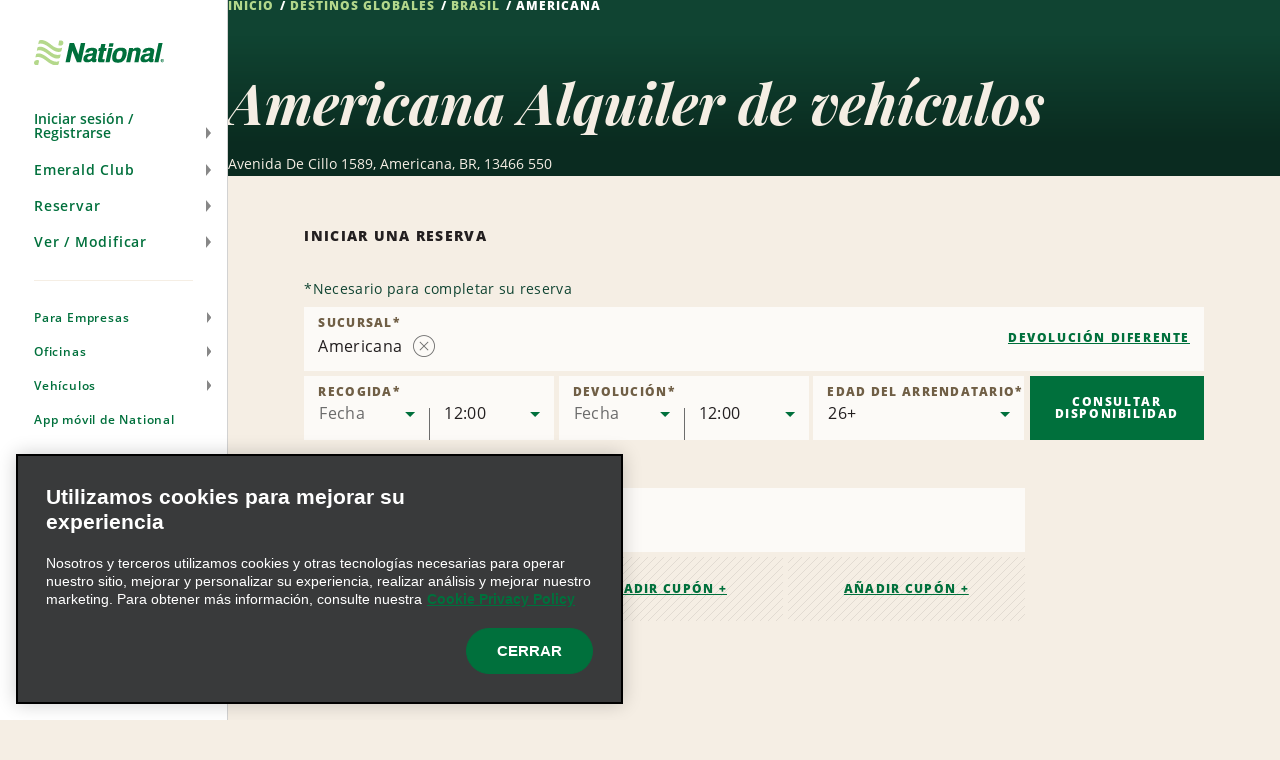

--- FILE ---
content_type: text/html; charset=UTF-8
request_url: https://www.nationalcar.es/es/alquiler-de-coches-destinos/br/americana-jzw7.html
body_size: 20847
content:

<!DOCTYPE HTML>
<html lang="es-ES">
    <head>
    <meta charset="UTF-8"/>
    
    <title>Alquiler de coches en Americana - Conseguir días de alquiler gratuito | National Car Rental</title>
    <meta name="keywords" content="jzw7"/>
    <meta name="description" content="Con National Car Rental en Americana, disfrutará de tarifas fantásticas, servicio de primera clase y el programa de fidelidad Emerald Club."/>
    <meta name="template" content="branch-page"/>
    <meta name="viewport" content="width=device-width, initial-scale=1"/>
    
    
        
    
    
    <link rel="icon" href="/content/dam/National/functional/favicons/favicon.ico"/>

    
    
<link rel="canonical" href="https://www.nationalcar.es/es/alquiler-de-coches-destinos/br/americana-jzw7.html"/>


    
<!-- JScrambler URL -->



<script type="text/javascript">

    var zl = {"site":{"loyalty":{"redemptionReminderEnabled":true,"showCurrentTrips":true,"googleReCaptchaForQuickEnrollEnabled":true,"enableModifyRental":true,"enhancedEnrollmentEnabled":true,"protectionProductsCTADisabled":false,"passwordUnmaskTimeout":60,"maxDLLength":25,"legacyUnsubscribeRedirectPath":"/content/national/ncr-us/en_us/communication/legacy-unsubscribe-redirect"},"applicationsCodeVersions":{"nweb_version":"origin/release/9.10.0","solr_version":{"build_number":"229","branch_name":"231"}},"applicationContextConfigModel":{"root_caas_path":"/content/dam/National/caas","root_partner_logos_path":"/content/dam/National/functional/third-party-logos/triplink","terms_and_conditions_path":"/content/dam/National/functional/documents/2026/Emerald-Club-Terms-and-Conditions-2026-Spanish(Spain).pdf","corporate_enrollment_images_path":null,"app_store_id":"675304115","deeplink_version":"v3","sign_up_source_code":"NDEALSCOM","country_flag_images_path":"https://assets.gcs.ehi.com/content/dam/gcs/media/iso-flags/"},"reservation":{"national_extend_current_trip_phone_number":"866-609-7970","enterprise_extend_current_trip_phone_number":"855-298-0378","add_to_calendar_enabled":true,"car_and_driver_enabled":false,"one_click_reservation_enabled":false,"enterprise_cross_sell_enabled":true,"use_types":["Business","Leisure"],"travel_types":["BUSINESS","LEISURE"],"bleisure_enabled":false},"ulp":{"minimumPointsToTransfer":100,"maximumPointsToTransfer":20000,"preCutover":false,"postCutover":false,"postCutoverModal":false},"ibm":{"paymentProcessor":{"enhancedLoyaltyCssUrl":"/etc/designs/nweb/assets/css/vendor/enhancedIbm.css","hwpEnabled":true,"cssUrl":"/etc/designs/nweb/assets/css/vendor/ibm.css","successUrl":"paymentsuccess.html","hppEnabled":true,"failureUrl":"paymentfailure.html"}},"solrUrl":"https://prd.location.enterprise.com/enterprise-sls/","gmaUrl":"https://prd-east.webapi.nationalcar.es/gma-national/","cdaUrl":"https://prd-east.webapi.nationalcar.com/cda/","prepay":null,"domainCountry":"ES","defaultDomainAge":"25","defaultDomainAgeRange":[],"countryToDomain":{"AF":"www.nationalcar.com","AG":"www.nationalcar.com","AR":"www.nationalcar.com","AU":"www.nationalcar.co.uk","AW":"www.nationalcar.com","BB":"www.nationalcar.com","BG":"nationalcar.bg","BO":"www.nationalcar.com","BR":"www.nationalcar.com","BS":"www.nationalcar.com","BZ":"www.nationalcar.com","CA":"www.nationalcar.ca","CH":"www.nationalcar.de","CL":"www.nationalcar.com","CO":"www.nationalcar.com","CR":"www.nationalcar.com","CU":"www.nationalcar.com","CW":"www.nationalcar.com","DE":"www.nationalcar.de","DM":"www.nationalcar.com","DO":"nationalcar.com.do","EC":"www.nationalcar.com","ES":"www.nationalcar.es","FR":"www.nationalcar.fr","GB":"www.nationalcar.co.uk","GD":"www.nationalcar.com","GR":"nationalcar.gr","GT":"www.nationalcar.com","HN":"www.nationalcar.com","HT":"www.nationalcar.com","IE":"www.nationalcar.ie","IT":"www.nationalcar.it","JM":"www.nationalcar.com","KE":"www.nationalcar.com","KN":"www.nationalcar.com","LC":"www.nationalcar.com","LI":"www.nationalcar.de","LU":"www.nationalcar.fr","MH":"www.nationalcar.com","MT":"www.nationalcar.es","MX":"nationalcar.com.mx","NI":"www.nationalcar.com","PA":"www.nationalcar.com","PE":"www.nationalcar.com","PG":"www.nationalcar.com","PY":"www.nationalcar.com","SB":"www.nationalcar.com","SM":"www.nationalcar.com","SV":"nationalelsalvador.com","SX":"www.nationalcar.com","TL":"www.nationalcar.com","US":"www.nationalcar.com","UY":"www.nationalcar.com","VA":"www.nationalcar.it","VC":"www.nationalcar.com","VE":"www.nationalcar.com","WS":"www.nationalcar.com"},"domainToDefaultLocale":{"www.nationalcar.ie":"en_GB","www.nationalcar.fr":"fr_FR","www.nationalcar.com":"en_US","www.nationalcar.it":"it_IT","www.nationalcar.co.uk":"en_GB","www.nationalcar.de":"de_DE","www.nationalcar.ca":"en_US","www.nationalcar.es":"es_ES"},"countryToLocale":{"AF":"en_US","AG":"en_US","AR":"en_US","AU":"en_GB","AW":"en_US","BB":"en_US","BO":"en_US","BR":"en_US","BS":"en_US","BZ":"en_US","CA":"en_US","CH":"de_DE","CL":"en_US","CO":"en_US","CR":"en_US","CU":"en_US","CW":"en_US","DE":"de_DE","DM":"en_US","EC":"en_US","ES":"es_ES","FR":"fr_FR","GB":"en_GB","GD":"en_US","GT":"en_US","HN":"en_US","HT":"en_US","IE":"en_GB","IT":"it_IT","JM":"en_US","KE":"en_US","KN":"en_US","LC":"en_US","LI":"de_DE","LU":"fr_FR","MH":"en_US","MT":"es_ES","NI":"en_US","PA":"en_US","PE":"en_US","PG":"en_US","PY":"en_US","SB":"en_US","SM":"en_US","SX":"en_US","TL":"en_US","US":"en_US","UY":"en_US","VA":"it_IT","VC":"en_US","VE":"en_US","WS":"en_US"},"languageToggle":{"languagesAvailable":{"country":"es","languages":{"en_gb":{"reservePage":"/en/reserve.html","active":false,"languageCode":"en","targetPage":"/en/car-hire-locations/br/americana-jzw7.html"},"es_es":{"reservePage":"/es/reserve.html","active":true,"languageCode":"es","targetPage":"/es/alquiler-de-coches-destinos/br/americana-jzw7.html"}},"language":"es"}},"apiKeys":{"reCaptcha":"6LfvX7QUAAAAACPk6rSAhQSKfjCddGL9lOz6ZP-B","autoNavi":"f6453b75934065df43ed0495c81ea602","googleMaps":"AIzaSyC6ESE-rzk1z9wTifXBduc3o2wTUVBgCOg"},"autoComms":{"showConsent":true,"defaultConsent":false,"implicitConsent":true},"gboVerification":{"gboReCaptchaEnterpriseSiteKey":"6LdJCzUpAAAAAInzv91bGSbkJWcZ2ppJWatAbHCp"},"unauthLookup":{"showConsentToText":false,"disableCurrentRentalLookUp":false},"vehicleCondition":{"currentTripsBackgroundImages":["/content/dam/National/functional/vcc-images/desktop-vcc-road-background.png","/content/dam/National/functional/vcc-images/desktop-vcc-mountains-background.png","/content/dam/National/functional/vcc-images/desktop-vcc-sunrise-background.png","/content/dam/National/functional/vcc-images/mobile-vcc-road-background.png","/content/dam/National/functional/vcc-images/mobile-vcc-mountains-background.png","/content/dam/National/functional/vcc-images/mobile-vcc-sunrise-background.png"],"upcomingTripsBackgroundImages":["/content/dam/National/functional/vcc-images/desktop-vcc-road-background.png","/content/dam/National/functional/vcc-images/mobile-vcc-road-background.png"],"pastTripsBackgroundImages":["/content/dam/National/functional/vcc-images/desktop-vcc-road-background.png","/content/dam/National/functional/vcc-images/mobile-vcc-road-background.png"]}},"i18n":{"format":{"ampm":"false","date_format":"DD/MM/YYYY","day":"D","day_of_week":"1","day_of_year":"4","hour":"HH","minute":"mm","month":"MMM","short_date_format":"D MMM","time_format":"HH:mm","year":"YYYY"},"locale":"es_ES","language":"es"},"sso":{"auth_token":null,"loyalty_type":null},"aem":{"caas":{},"contextPath":"/es","images":{"WORLDPAY@2X":"/content/dam/National/functional/logos/third-party-logos/credit-card-logos/worldpay@2x.png","NATIONAL_LOGO-WHITE":"/content/dam/National/functional/logos/national_logo-white.svg","ICON-AIRPORT-PIN-ACTIVE":"/content/dam/National/functional/maps/icon-AIRPORT-pin-active.svg","2CHECKOUT@2X":"/content/dam/National/functional/logos/third-party-logos/credit-card-logos/2checkout@2x.png","AMAZON@2X":"/content/dam/National/functional/logos/third-party-logos/credit-card-logos/amazon@2x.png","EMERALDCLUB_LOGO-WHITE":"/content/dam/National/functional/logos/emeraldclub_logo-white.svg","ICON-PORT_OF_CALL-PIN":"/content/dam/National/functional/maps/icon-PORT_OF_CALL-pin.svg","PAYPAL@2X":"/content/dam/National/functional/logos/third-party-logos/credit-card-logos/paypal@2x.png","ENROLL_VEHICLES":"/content/dam/National/functional/vehicles/Enroll_Vehicles.png","ICON-CITY":"/content/dam/National/functional/maps/icon-CITY.svg","DISCOVER@2X":"/content/dam/National/functional/logos/third-party-logos/credit-card-logos/discover@2x.png","NATIONAL_GREEN":"/content/dam/National/functional/fe/national_logo-green.svg","VEHICLE_OUTLINE_SVG":"/content/dam/National/functional/fe/vehicle_outline.svg","EBAY@2X":"/content/dam/National/functional/logos/third-party-logos/credit-card-logos/ebay@2x.png","ICON-AIRPORT":"/content/dam/National/functional/maps/icon-AIRPORT.svg","ICON-PORT_OF_CALL-PIN-ACTIVE":"/content/dam/National/functional/maps/icon-PORT_OF_CALL-pin-active.svg","ICON-NATIONAL-PIN":"/content/dam/National/functional/maps/icon-NATIONAL-pin.svg","AD-CHOICES":"/content/dam/National/functional/fe/pngs/ad-choices.png","ICON-ENTERPRISE-PIN-ACTIVE":"/content/dam/National/functional/maps/icon-ENTERPRISE-pin-active.svg","EMERALD_CLUB_WHITE":"/content/dam/National/functional/fe/emeraldclub_logo-white.svg","EMERALD_CLUB_GREEN":"/content/dam/National/functional/fe/emeraldclub_logo-green.svg","DINERS-CLUB@2X":"/content/dam/National/functional/logos/third-party-logos/credit-card-logos/diners-club@2x.png","ICON-CITY-ACTIVE":"/content/dam/National/functional/maps/icon-CITY-active.svg","ICON-PORT_OF_CALL":"/content/dam/National/functional/maps/icon-PORT_OF_CALL.svg","ES_VEHICLES":"/content/dam/National/functional/vehicles/ES_Vehicles.png","ICON-CITY-PIN-ACTIVE":"/content/dam/National/functional/maps/icon-CITY-pin-active.svg","STARBURST_EELITE":"/content/dam/National/functional/fe/nl_homepage_EElite_burst.png","DIRECT-DEBIT@2X":"/content/dam/National/functional/logos/third-party-logos/credit-card-logos/direct-debit@2x.png","LOADER":"/content/dam/National/functional/fe/BeigeLoader.gif","SKRILL@2X":"/content/dam/National/functional/logos/third-party-logos/credit-card-logos/skrill@2x.png","ADCHOICE":"/content/dam/National/functional/fe/svgs/third_party_logos/adchoice.svg","ICON-ENTERPRISE":"/content/dam/National/functional/maps/icon-ENTERPRISE.svg","ENROLL-CONFIRMATION-HERO":"/content/dam/National/functional/vehicles/enroll-confirmation-hero.png","ICON-RAIL-PIN":"/content/dam/National/functional/maps/icon-RAIL-pin.svg","EMERALDCLUB_LOGO-GREEN":"/content/dam/National/functional/logos/emeraldclub_logo-green.svg","ICON-AIRPORT-ACTIVE":"/content/dam/National/functional/maps/icon-AIRPORT-active.svg","STARBURST_EC_E_VIP":"/content/dam/National/functional/fe/nl_homepage_EC_E_VIPburst.png","APPLE-PAY@2X":"/content/dam/National/functional/logos/third-party-logos/credit-card-logos/apple-pay@2x.png","GOOGLE-WALLET@2X":"/content/dam/National/functional/logos/third-party-logos/credit-card-logos/google-wallet@2x.png","ICON-NATIONAL-PIN-ACTIVE":"/content/dam/National/functional/maps/icon-NATIONAL-pin-active.svg","MASTERCARD@2X":"/content/dam/National/functional/logos/third-party-logos/credit-card-logos/mastercard@2x.png","VISA-ALT@2X":"/content/dam/National/functional/logos/third-party-logos/credit-card-logos/visa-alt@2x.png","ICON-ENTERPRISE-PIN":"/content/dam/National/functional/maps/icon-ENTERPRISE-pin.svg","ICON-RAIL-ACTIVE":"/content/dam/National/functional/maps/icon-RAIL-active.svg","NATIONAL_LOGO":"/content/dam/National/functional/logos/national_logo.svg","ICON-CITY-PIN":"/content/dam/National/functional/maps/icon-CITY-pin.svg","NATIONAL_LOGO-GREEN":"/content/dam/National/functional/logos/national_logo-green.svg","IMG_ASSET":"/content/dam/National/functional/fpo/hero/NL_IMG_Headers-A.png","VISA@2X":"/content/dam/National/functional/logos/third-party-logos/credit-card-logos/visa@2x.png","ICON-PORT_OF_CALL-ACTIVE":"/content/dam/National/functional/maps/icon-PORT_OF_CALL-active.svg","ICON-RAIL":"/content/dam/National/functional/maps/icon-RAIL.svg","ENTERPRISE_GREEN":"/content/dam/National/functional/fe/enterprise_logo.svg","PS_VEHICLES":"/content/dam/National/functional/vehicles/PS_Vehicles.png","SAGE@2X":"/content/dam/National/functional/logos/third-party-logos/credit-card-logos/sage@2x.png","AMERICAN-EXPRESS@2X":"/content/dam/National/functional/logos/third-party-logos/credit-card-logos/american-express@2x.png","PROFILE_ROUTE_REWARDS_IMAGE":"/content/dam/National/functional/fe/NL_Profile_0001_Burst.png","ENTERPRISE_LOGO":"/content/dam/National/functional/logos/enterprise_logo.svg","ICON-AIRPORT-PIN":"/content/dam/National/functional/maps/icon-AIRPORT-pin.svg","PROFILE_ROUTE_TRIPS_IMAGE":"/content/dam/National/functional/fe/NL_Profile_0000_Plane.png","EA_VEHICLES":"/content/dam/National/functional/vehicles/EA_Vehicles.png","ICON-ENTERPRISE-ACTIVE":"/content/dam/National/functional/maps/icon-ENTERPRISE-active.svg","VEHICLE_OUTLINE":"/content/dam/National/functional/vehicles/vehicle_outline.svg","GENERIC-CARD@2X":"/content/dam/National/functional/logos/third-party-logos/credit-card-logos/generic-card@2x.png","WESTERN-UNION@2X":"/content/dam/National/functional/logos/third-party-logos/credit-card-logos/western-union@2x.png","MAESTRO@2X":"/content/dam/National/functional/logos/third-party-logos/credit-card-logos/maestro@2x.png","WAYFINDING_NATIONAL_PIN":"/content/dam/National/functional/fe/icon-national-pin.png","CIRRUS@2X":"/content/dam/National/functional/logos/third-party-logos/credit-card-logos/cirrus@2x.png","ICON-RAIL-PIN-ACTIVE":"/content/dam/National/functional/maps/icon-RAIL-pin-active.svg"},"logos":{"national":null},"pageInfo":{"resourcePath":"/content/national/ncr-es/es_es/car-rental-locations/br/jzw7","pageName":"americana-jzw7","templateName":"branch-page","siteSection":"car-rental-locations","language":"es","pageType":"branch-page"},"partnerLogosPath":"/content/dam/National/functional/third-party-logos/triplink","project":"ncr-es","runModes":["prod","s7connect","crx3","nosamplecontent","publish","national","prod-east","crx3tar"],"stack":"PROD","timestamp":"20251113135113","documents":{"termsAndConditions":"/content/dam/National/functional/documents/2026/Emerald-Club-Terms-and-Conditions-2026-Spanish(Spain).pdf"},"redirects":{"ResetPassword":"/iniciar-sesion/restablecer-contrasena.html","contactus":"/support/contact-us.html","car-and-driver-viewmodifycanceldetails":"/reserve/car-and-driver/view-modify-cancel/details.html","communication-preferences-center":"https://legacy.nationalcar.com/es_ES/car-rental/loyalty/sign-in.html","forgotusernamepassword":"/iniciar-sesion/contrasena-nombre-usuario-olvidada.html","locationResults":"/alquiler-vehiculos/buscador-oficinas/location-results.html","redemption-learn-more":"/emerald-club/redeem-free-days.html","deepLinks":"/universal-deeplink.html","viewmodifycanceldetails":"/reserve/ver-modificar-cancelar/ver-modificar-cancelar-reservar-detalles.html","enrollment-success":"/emerald-club/enroll/confirmation.html","timeout":"/errors/timeout.html","car-and-driver-home":"/car-and-driver.html","activate-enroll":"/emerald-club/enroll/complete-your-enrollment.html","payment-success":"/bin/payment-success","usaa-error":"/errors/usaa-error.html","toll-receipt-link":"https://www.htallc.com/es/tollpass?agency=nationalcar","unsubscribe":"/communication/unsubscribe.html","signin":"/iniciar-sesion.html","email-success":"/support/email-success.html","enrollment-link":"/emerald-club/enroll.html","terms-of-use":"/legal/terms-of-use.html","confirmation-modify":"/reserve/confirmation-modify.html","car-and-driver-confirmation":"/reserve/car-and-driver/confirmation.html","legacy-unsubscribe-redirect":"/communication/legacy-unsubscribe-redirect.html","carrental":"/alquiler-vehiculos.html","privacypolicy":"https://privacy.ehi.com/es-es/home.html","profile":"/perfil.html","reservation-inflow":"/reserve.html","car-and-driver-viewmodifycancel":"/reserve/car-and-driver/view-modify-cancel.html","rental-search":"/reserve/ver-modificar-cancelar.html","confirmation":"/reserve/confirmacion.html","modify-rental":"/reserve/modify-rental.html","mobile-app-path":"/emerald-club/app-movil-de-national.html","home-auth":"/miembros.html","ec-rules":"/emerald-club/normativas.html","home":"/inicio.html","viewmodifycancel":"/reserve/ver-modificar-cancelar.html","usaa-landing":"/car-rental/business-program/affinity-association-programs/usaa.html","unauth-communication-preferences":"/communication/preferencia-de-comunicacion.html","smspolicy":"https://privacy.ehi.com/en_us/home/sms-policy.html","enrollment-terms":"/emerald-club/enroll/enroll-terms.html","redeem-at-enterprise":"/car-rental/specials/redeem-at-enterprise.html","club-benefits":"/emerald-club/benefits.html","car-and-driver-reservation-inflow":"/reserve/car-and-driver.html","closed-path-enrollment":"https://www.nationalcar.com/es_es/car-rental/loyalty/closedPathEnrollment/welcome.html?mcid=nationalcar.es:7371587","cookiepolicy":"https://privacy.ehi.com/es-es/home/cookie-policy.html"}},"components":{"config":{}}};

    zl = window.zl || {};
    
    zl.page = {
        title : "Americana"
    };
    
    if (self != top) {
        window.parent.zl = zl;
    }
    zl.breadcrumbs = [{}];
</script>








<script src="//assets.adobedtm.com/launch-ENa92b85de69804d6e9d2649fe2e5f83e6.min.js" async></script>







<script>(function(w,d,s,l,i){w[l]=w[l]||[];w[l].push({'gtm.start':
            new Date().getTime(),event:'gtm.js'});var f=d.getElementsByTagName(s)[0],
        j=d.createElement(s),dl=l!='dataLayer'?'&l='+l:'';j.async=true;j.src=
        'https://www.googletagmanager.com/gtm.js?id='+i+dl+'';f.parentNode.insertBefore(j,f);
    })(window,document,'script','dataLayer','GTM-5SZGBX6');</script>













<link fetchpriority="high" rel="preload" as="image" href="/etc/designs/nweb/assets/20251113135113/img/geometric-background.png"/>

<!--/* Prompts native app for Android -->
<link rel="manifest" href="/content/dam/National/functional/artifacts/manifest_national.json"/>



  
<link href="/etc.clientlibs/nweb/clientlibs/clientlib-grid.min.ACSHASH026d166da18385c516335874f3bbabfc.css" rel="stylesheet" type="text/css">

  




<link href="/etc/designs/nweb/assets/20251113135113/css/mainmxo.css" rel="stylesheet" media="print" onload="this.media='all'; this.onload = null"/>

<!-- Add this line if for some reason user disable the JS in the browser -->


<noscript>
    <link href="/etc/designs/nweb/assets/20251113135113/css/mainmxo.css" rel="stylesheet"/>
</noscript>



<link href="/etc/designs/nweb/assets/20251113135113/css/print.css" rel="stylesheet" media="print"/>




<link href="/etc/designs/nweb/assets/20251113135113/css/criticalmxo.css" rel="stylesheet"/>









<script src="/etc/designs/nweb/assets/20251113135113/js/polyfill.js" async></script>













<!--Tue, 13 Jan 2026 23:00:37 GMT-->














    
<script type="text/javascript">
    zl.branch = {"bookable":true,"city":"Americana","methods_of_delivery":["CN"],"locationNameTranslation":"Americana","latitude":-22.75792,"bookingUrl":"https://www.nationalcar.com","postalCode":"13466 550","formattedPhone":"","locationType":"CITY","type":"BRANCH","javaTimeZone":"America/Sao_Paulo","enableDriveAlliance":false,"countryCode":"BR","translations":{"en_US":"Americana"},"defaultLocationName":"AMERICANA","24HourLocation":false,"addressLines":["Avenida De Cillo 1589"],"brand":"NATIONAL","afterHoursDropoff":false,"stationId":"PPBC01","longitude":-47.33796,"physicalLocation":true,"linkedData":{"fullAddress":"Avenida De Cillo 1589,Americana 13466 550","description":"Americana"},"attributesWithType":{"attributesWithType_2":{"name":"COUNTER","type":"METHOD_OF_DELIVERY"},"attributesWithType_1":{"name":"ONE_WAYS","type":"BUSINESS_TYPE"},"attributesWithType_0":{"name":"NATIONAL","type":"BRAND"}},"peopleSoftId":"1053542","openSundays":false,"priority":0,"indicators":{"offers_after_hours_pickup":false,"offers_after_hours_dropoff":false,"offers_emerald_aisle":false,"offers_priority_service":false,"offers_drop_and_go":false,"offers_premier_selection":false},"ageOptions":{"ageOptions_8":{"label":"26+","value":26,"selected":true},"ageOptions_6":{"label":"24","value":24,"selected":false},"ageOptions_7":{"label":"25","value":25,"selected":false},"ageOptions_4":{"label":"22","value":22,"selected":false},"ageOptions_5":{"label":"23","value":23,"selected":false},"ageOptions_2":{"label":"20","value":20,"selected":false},"ageOptions_3":{"label":"21","value":21,"selected":false},"ageOptions_0":{"label":"18","value":18,"selected":false},"ageOptions_1":{"label":"19","value":19,"selected":false}},"updateTimestamp":"2023-05-30","groupBranchNumber":"JZW7","wayfindings":[],"phoneNumber":"08009792020","country_subdivision_code":"","formattedCityStateZip":"Americana 13466 550","internationalPhoneNumberPrefix":"55","afterHoursPickup":false,"closed":false,"attributes":["NATIONAL","ONE_WAYS","COUNTER"],"openingHours":"MO,TU,WE,TH,FR 07:00-19:00,SA 08:00-14:00,SU -","airportCode":"","currencyCode":"BRL"};
</script>



    
    
    

    

    
    
    <link rel="stylesheet" href="/etc/designs/nweb/clientlib-site.min.ACSHASHd41d8cd98f00b204e9800998ecf8427e.css" type="text/css">


    
    
    <script async src="/etc.clientlibs/core/wcm/components/commons/datalayer/v2/clientlibs/core.wcm.components.commons.datalayer.v2.min.ACSHASH1e0136bad0acfb78be509234578e44f9.js"></script>


    
    <script async src="/etc.clientlibs/core/wcm/components/commons/datalayer/acdl/core.wcm.components.commons.datalayer.acdl.min.ACSHASHbf921af342fd2c40139671dbf0920a1f.js"></script>



    
    
    
<meta property="og:title" content="Americana"/>


<meta property="og:url" content="https://www.nationalcar.es/es/alquiler-de-coches-destinos/br/americana-jzw7.html"/>




<script>(window.BOOMR_mq=window.BOOMR_mq||[]).push(["addVar",{"rua.upush":"false","rua.cpush":"false","rua.upre":"false","rua.cpre":"false","rua.uprl":"false","rua.cprl":"false","rua.cprf":"false","rua.trans":"","rua.cook":"false","rua.ims":"false","rua.ufprl":"false","rua.cfprl":"false","rua.isuxp":"false","rua.texp":"norulematch","rua.ceh":"false","rua.ueh":"false","rua.ieh.st":"0"}]);</script>
<script>!function(){function o(n,i){if(n&&i)for(var r in i)i.hasOwnProperty(r)&&(void 0===n[r]?n[r]=i[r]:n[r].constructor===Object&&i[r].constructor===Object?o(n[r],i[r]):n[r]=i[r])}try{var n=decodeURIComponent("%7B%0A%20%20%20%20%20%22ResourceTiming%22%3A%7B%0A%20%20%20%20%20%20%20%20%20%20%20%20%20%20%20%20%22comment%22%3A%20%22Clear%20RT%20Buffer%20on%20mPulse%20beacon%22%2C%0A%20%20%20%20%20%20%20%20%20%20%20%20%20%20%20%20%22clearOnBeacon%22%3A%20true%0A%20%20%20%20%20%7D%2C%0A%20%20%20%20%20%22AutoXHR%22%3A%7B%0A%20%20%20%20%20%20%20%20%20%20%20%20%20%20%20%20%22comment%22%3A%20%22Monitor%20XHRs%20requested%20using%20FETCH%22%2C%0A%20%20%20%20%20%20%20%20%20%20%20%20%20%20%20%20%22monitorFetch%22%3A%20true%2C%0A%20%20%20%20%20%20%20%20%20%20%20%20%20%20%20%20%22comment%22%3A%20%22Start%20Monitoring%20SPAs%20from%20Click%22%2C%0A%20%20%20%20%20%20%20%20%20%20%20%20%20%20%20%20%22spaStartFromClick%22%3A%20true%0A%20%20%20%20%20%7D%2C%0A%20%20%20%20%20%22PageParams%22%3A%7B%0A%20%20%20%20%20%20%20%20%20%20%20%20%20%20%20%20%22comment%22%3A%20%22Monitor%20all%20SPA%20XHRs%22%2C%0A%20%20%20%20%20%20%20%20%20%20%20%20%20%20%20%20%22spaXhr%22%3A%20%22all%22%0A%20%20%20%20%20%7D%0A%7D");if(n.length>0&&window.JSON&&"function"==typeof window.JSON.parse){var i=JSON.parse(n);void 0!==window.BOOMR_config?o(window.BOOMR_config,i):window.BOOMR_config=i}}catch(r){window.console&&"function"==typeof window.console.error&&console.error("mPulse: Could not parse configuration",r)}}();</script>
                              <script>!function(e){var n="https://s.go-mpulse.net/boomerang/";if("False"=="True")e.BOOMR_config=e.BOOMR_config||{},e.BOOMR_config.PageParams=e.BOOMR_config.PageParams||{},e.BOOMR_config.PageParams.pci=!0,n="https://s2.go-mpulse.net/boomerang/";if(window.BOOMR_API_key="48FU5-H2NC5-N7M6Q-5268K-PLZAC",function(){function e(){if(!o){var e=document.createElement("script");e.id="boomr-scr-as",e.src=window.BOOMR.url,e.async=!0,i.parentNode.appendChild(e),o=!0}}function t(e){o=!0;var n,t,a,r,d=document,O=window;if(window.BOOMR.snippetMethod=e?"if":"i",t=function(e,n){var t=d.createElement("script");t.id=n||"boomr-if-as",t.src=window.BOOMR.url,BOOMR_lstart=(new Date).getTime(),e=e||d.body,e.appendChild(t)},!window.addEventListener&&window.attachEvent&&navigator.userAgent.match(/MSIE [67]\./))return window.BOOMR.snippetMethod="s",void t(i.parentNode,"boomr-async");a=document.createElement("IFRAME"),a.src="about:blank",a.title="",a.role="presentation",a.loading="eager",r=(a.frameElement||a).style,r.width=0,r.height=0,r.border=0,r.display="none",i.parentNode.appendChild(a);try{O=a.contentWindow,d=O.document.open()}catch(_){n=document.domain,a.src="javascript:var d=document.open();d.domain='"+n+"';void(0);",O=a.contentWindow,d=O.document.open()}if(n)d._boomrl=function(){this.domain=n,t()},d.write("<bo"+"dy onload='document._boomrl();'>");else if(O._boomrl=function(){t()},O.addEventListener)O.addEventListener("load",O._boomrl,!1);else if(O.attachEvent)O.attachEvent("onload",O._boomrl);d.close()}function a(e){window.BOOMR_onload=e&&e.timeStamp||(new Date).getTime()}if(!window.BOOMR||!window.BOOMR.version&&!window.BOOMR.snippetExecuted){window.BOOMR=window.BOOMR||{},window.BOOMR.snippetStart=(new Date).getTime(),window.BOOMR.snippetExecuted=!0,window.BOOMR.snippetVersion=12,window.BOOMR.url=n+"48FU5-H2NC5-N7M6Q-5268K-PLZAC";var i=document.currentScript||document.getElementsByTagName("script")[0],o=!1,r=document.createElement("link");if(r.relList&&"function"==typeof r.relList.supports&&r.relList.supports("preload")&&"as"in r)window.BOOMR.snippetMethod="p",r.href=window.BOOMR.url,r.rel="preload",r.as="script",r.addEventListener("load",e),r.addEventListener("error",function(){t(!0)}),setTimeout(function(){if(!o)t(!0)},3e3),BOOMR_lstart=(new Date).getTime(),i.parentNode.appendChild(r);else t(!1);if(window.addEventListener)window.addEventListener("load",a,!1);else if(window.attachEvent)window.attachEvent("onload",a)}}(),"".length>0)if(e&&"performance"in e&&e.performance&&"function"==typeof e.performance.setResourceTimingBufferSize)e.performance.setResourceTimingBufferSize();!function(){if(BOOMR=e.BOOMR||{},BOOMR.plugins=BOOMR.plugins||{},!BOOMR.plugins.AK){var n=""=="true"?1:0,t="",a="aohndoqxhvtiq2lncpwa-f-c44c80ca0-clientnsv4-s.akamaihd.net",i="false"=="true"?2:1,o={"ak.v":"39","ak.cp":"576668","ak.ai":parseInt("375026",10),"ak.ol":"0","ak.cr":8,"ak.ipv":4,"ak.proto":"h2","ak.rid":"d66813a7","ak.r":45721,"ak.a2":n,"ak.m":"dscx","ak.n":"essl","ak.bpcip":"3.142.209.0","ak.cport":57560,"ak.gh":"23.33.25.27","ak.quicv":"","ak.tlsv":"tls1.3","ak.0rtt":"","ak.0rtt.ed":"","ak.csrc":"-","ak.acc":"","ak.t":"1768756204","ak.ak":"hOBiQwZUYzCg5VSAfCLimQ==NUWY66ND3ageC/PxwoH+Kzx/yGkgxtgz6xYexddYHhVMDgp2nVm2kGJN8IK71VF4psWDC0dMbAQsGCvaAUIzJ5+JHADtv1ZwNVEKJBIEcppmqEKpV+xSyUBV48UCqaAhqs3okqr80OJYa+YbrxLjFR8JoFD17HvfcxXcyFz6rfw/Yr6jvZhq0cy/f8/um6Ou4Ol6CJVtCpJuG+4jvVkGhT70iTLDKGl07T5jdmCRQMPqOUqpuRZHnFrQnhci2gkXDJ0Dcb4zUAlAYfrYu3JePtr/ugckBQFLx0gcmDwEZ4H9BnHzxvVsvUhLgzLWDDpz50FH+QdSuku99FElUWa/hoo8Kc9Srhle3fz44t909/l/gZ55tguRYyP+QnGFIyu4I6YEioMhSTq5LwRBiNlKYweKi5cuK1AeMa9KeJT/Ais=","ak.pv":"173","ak.dpoabenc":"","ak.tf":i};if(""!==t)o["ak.ruds"]=t;var r={i:!1,av:function(n){var t="http.initiator";if(n&&(!n[t]||"spa_hard"===n[t]))o["ak.feo"]=void 0!==e.aFeoApplied?1:0,BOOMR.addVar(o)},rv:function(){var e=["ak.bpcip","ak.cport","ak.cr","ak.csrc","ak.gh","ak.ipv","ak.m","ak.n","ak.ol","ak.proto","ak.quicv","ak.tlsv","ak.0rtt","ak.0rtt.ed","ak.r","ak.acc","ak.t","ak.tf"];BOOMR.removeVar(e)}};BOOMR.plugins.AK={akVars:o,akDNSPreFetchDomain:a,init:function(){if(!r.i){var e=BOOMR.subscribe;e("before_beacon",r.av,null,null),e("onbeacon",r.rv,null,null),r.i=!0}return this},is_complete:function(){return!0}}}}()}(window);</script></head>
    <body class="basicpage mxo-page page--bgcolor-light" id="page-d2d6be0832" data-cmp-link-accessibility-enabled data-cmp-link-accessibility-text="opens in a new tab" data-cmp-data-layer-enabled>
        <script>
          window.adobeDataLayer = window.adobeDataLayer || [];
          adobeDataLayer.push({
              page: JSON.parse("{\x22page\u002Dd2d6be0832\x22:{\x22@type\x22:\x22ehi\u002Dcore\/aem65\/components\/structure\/page\/v2\/page\x22,\x22repo:modifyDate\x22:\x222025\u002D05\u002D30T18:59:34Z\x22,\x22dc:title\x22:\x22Americana\x22,\x22xdm:template\x22:\x22\/conf\/nweb\/settings\/wcm\/templates\/branch\u002Dpage\x22,\x22xdm:language\x22:\x22es\u002DES\x22,\x22xdm:tags\x22:[\x22jzw7\x22],\x22repo:path\x22:\x22\/content\/national\/ncr\u002Des\/es_es\/car\u002Drental\u002Dlocations\/br\/jzw7.html\x22}}"),
              event:'cmp:show',
              eventInfo: {
                  path: 'page.page\u002Dd2d6be0832'
              }
          });
        </script>
        
        

            <div id="analytics" class="hidden-content"></div>
            <div id="pageStatus" class="icon__text" role="status" aria-live="polite"></div>

            


<noscript>
    <iframe src="https://www.googletagmanager.com/ns.html?GTM-5SZGBX6" height="0" width="0" style="display:none;visibility:hidden"></iframe>
</noscript>


            

<div id="zl-app" tabindex="-1" class="page">
    <button class="icon__text skip-link">
        Saltar navegación
    </button>
    <div data-national-ui="pageLoader" class="page__loading"></div>
    <div data-national-ui="siteFlag" class="page__site-flag"></div>

    <div class="root container responsivegrid" data-ehi-core-ui="ehiCoreContainer">

    
	
    
    
    <div id="container-ebfdb82eeb" class="cmp-container">
         
        
        <div style="display:none;" class="teaser-image-target">
    
  
    
    



  
  <div id="teaser-image-6a2daa37be" data-cmp-hook-image="imageV3" class="cmp-image teaser-image-item cheerios-teaser-image" itemscope itemtype="http://schema.org/ImageObject">
    <img loading="lazy" class="cmp-image__image custom-image-locator " itemprop="contentUrl" alt title="Teaser Image"/>
    <div class="teaser-image-properties">
      <br/>
        <table>
          
            <tr>
              <th style="text-align: center;">Title</th>
              <td>Americana</td>
            </tr>
          
          
            <tr>
              <th style="text-align: center;">Subtitle</th>
              <td>No subtitle set</td>
            </tr>
          
          
            <tr>
              <th style="text-align: center;">Description</th>
              <td>No description set</td>
            </tr>
          
          
            <tr>
              <th style="text-align: center;">Alt text</th>
              <td></td>
            </tr>
          
          <tr>
            <th style="text-align: center;">Lazy loading</th>
            <td>Enabled</td>
          </tr>
          <tr>
            <th style="text-align: center;">CTA Text</th>
            <td>No CTA Text set</td>
          </tr>
        </table>
      <br/>
    </div>
  </div>

</div>
<header class="smartexperiencefragment experiencefragment"><div id="smartexperiencefragment-e9ff8c3b3b" class="cmp-experiencefragment cmp-experiencefragment--header ">


    
	
    <div id="container-1e6fcdd8d5" class="cmp-container">
         
         


<div class="aem-Grid aem-Grid--12 aem-Grid--default--12 ">
    
    <div class="header aem-GridColumn aem-GridColumn--default--12"><header data-national-ui="navigation" class="page__header primary-nav">
    <nav class="page__header__container">

        <div class="page__header__global">
            

    
	
    
    
    <div id="container-fe111c8ac3" class="cmp-container">
         
        
        <div class="logo">
    <a class="page__header__logo-container" href="/es/inicio.html">
        <img class="page__header__logo" src="/etc/designs/nweb/assets/20251113135113/img/national_logo.svg" alt="National"/>
    </a>



    <script>
        if (!zl) zl = {};
        zl.logo = {"link":{"alttext":"National","newtab":false,"resolveUrl":"/content/national/ncr-es/es_es/home.html","imgSrc":"/etc/designs/nweb/assets/20251113135113/img/national_logo.svg","url":"/content/national/ncr-es/es_es/home"}};
    </script>
</div>
<div class="signin">
    

    <div class="page__header__login-container">
        <!--login react component hook-->
        <div id="login" class="page__header__login-hook page__header__login-hook--visible" data-login-text="Iniciar sesión / Registrarse" data-login-href="/content/national/ncr-es/es_es/sign-in.html">
            <div class="page__header__login">
                <a href="/es/iniciar-sesion.html" role="button" aria-haspopup="true">
                    <span class="page__header__login-subtitle h5">Emerald Club</span>
                    <span class="page__header__login-title">Iniciar sesión / Registrarse</span>
                </a>
            </div>
        </div>
        
        <button id="page__header__menu-toggle" class="page__header__menu-toggle" aria-haspopup="true" aria-expanded="true" aria-controls="page__header__menu">
            <span class="icon--mobile-toggle">
                <span></span>
            
                <span></span>
            
                <span></span>
            
                <span></span>
            </span>
            <span class="icon__text">Menú</span>
        </button>
    </div>

</div>

        
        
    </div>


    
    



        </div>

        <div id="page__header__menu" class="page__header__menu primary-nav__menu" role="navigation" aria-hidden="" aria-labelledby="page__header__menu-toggle">
            

    
	
    
    
    <div id="container-3cfc7e97cb" class="cmp-container">
         
        
        <div class="side-nav"><div><div>
    <div class="side-nav generic-callout parbase">
        <ul role="navigation" class="primary-nav__menu-top">
            <li class="primary-nav__menu-item">
                
                <a target="_self" data-allow-unload class="primary-nav__sub-menu-link primary-nav__sub-menu-toggle" href="/es/emerald-club.html" role="button" aria-haspopup="true" aria-expanded="false" aria-controls="secondary-nav__menu__top-0">
                    Emerald Club
                </a>
                <div id="secondary-nav__menu__top-0" class="secondary-nav__menu" role="navigation" aria-hidden="true">
                    <ul>
                        <li>
                            
                            <a target="_self" href="/es/emerald-club.html" class="secondary-nav__menu-item link--caret">Acerca de Emerald Club</a>
                        </li>
                    
                        <li>
                            
                            <a target="_self" href="/es/emerald-club/benefits.html" class="secondary-nav__menu-item link--caret">Ventajas</a>
                        </li>
                    
                        <li>
                            
                            <a target="_self" href="/es/emerald-club/services.html" class="secondary-nav__menu-item link--caret">Servicios</a>
                        </li>
                    
                        <li>
                            
                            <a target="_self" href="/es/emerald-club/app-movil-de-national.html" class="secondary-nav__menu-item link--caret">App de National</a>
                        </li>
                    
                        <li>
                            
                            <a target="_self" href="/es/emerald-club/normativas.html" class="secondary-nav__menu-item link--caret">Normativa</a>
                        </li>
                    
                        <li>
                            
                            <a target="_self" href="/es/iniciar-sesion.html" class="secondary-nav__menu-item link--caret">Registrarse</a>
                        </li>
                    </ul>
                    <button class="secondary-nav__menu-x" type="button" aria-label="Cerrar">
                        <span class="icon__text">Cerrar</span>
                    </button>
                </div>
            </li>
<li class="primary-nav__menu-item">
                
                <a target="_self" data-allow-unload class="primary-nav__sub-menu-link primary-nav__sub-menu-toggle" href="/es/reserve.html" role="button" aria-haspopup="true" aria-expanded="false" aria-controls="secondary-nav__menu__top-1">
                    Reservar
                </a>
                <div id="secondary-nav__menu__top-1" class="secondary-nav__menu" role="navigation" aria-hidden="true">
                    <ul>
                        <li>
                            
                            <a target="_self" href="/es/alquiler-vehiculos.html" class="secondary-nav__menu-item link--caret">Iniciar una Reserva</a>
                        </li>
                    
                        <li>
                            
                            <a target="_self" href="/es/reserve/reserve-for-someone-else.html" class="secondary-nav__menu-item link--caret">Reservar para otra persona</a>
                        </li>
                    
                        <li>
                            
                            <a target="_self" href="/es/reserve/ver-modificar-cancelar.html" class="secondary-nav__menu-item link--caret">Modificar una Reserva</a>
                        </li>
                    </ul>
                    <button class="secondary-nav__menu-x" type="button" aria-label="Cerrar">
                        <span class="icon__text">Cerrar</span>
                    </button>
                </div>
            </li>
<li class="primary-nav__menu-item">
                
                <a target="_self" data-allow-unload class="primary-nav__sub-menu-link primary-nav__sub-menu-toggle" href="/es/reserve/ver-modificar-cancelar.html" role="button" aria-haspopup="true" aria-expanded="false" aria-controls="secondary-nav__menu__top-2">
                    Ver / Modificar
                </a>
                <div id="secondary-nav__menu__top-2" class="secondary-nav__menu" role="navigation" aria-hidden="true">
                    <ul>
                        <li>
                            
                            <a target="_self" href="/es/reserve/ver-modificar-cancelar.html" class="secondary-nav__menu-item link--caret">Buscar reserva</a>
                        </li>
                    
                        <li>
                            
                            <a target="_self" href="/es/perfil.html#/current-trips" class="secondary-nav__menu-item link--caret">Viajes actuales</a>
                        </li>
                    
                        <li>
                            
                            <a target="_self" href="/es/perfil.html#/upcoming-trips" class="secondary-nav__menu-item link--caret">Próximos viajes</a>
                        </li>
                    
                        <li>
                            
                            <a target="_self" href="/es/perfil.html#/past-trips" class="secondary-nav__menu-item link--caret">Viajes anteriores</a>
                        </li>
                    </ul>
                    <button class="secondary-nav__menu-x" type="button" aria-label="Cerrar">
                        <span class="icon__text">Cerrar</span>
                    </button>
                </div>
            </li>

        </ul>
        
    </div>
</div></div>
<div class="primary-nav__divider"></div>
<div><div>
    <div class="side-nav generic-callout parbase">
        <ul role="navigation" class="primary-nav__menu-bottom">
            <li class="primary-nav__menu-item">
                
                <a target="_self" data-allow-unload class="primary-nav__sub-menu-link primary-nav__sub-menu-toggle" href="/es/alquiler-vehiculos/programas-corporativos.html" role="button" aria-haspopup="true" aria-expanded="false" aria-controls="secondary-nav__menu__bottom-0">
                    Para Empresas
                </a>
                <div id="secondary-nav__menu__bottom-0" class="secondary-nav__menu" role="navigation" aria-hidden="true">
                    <ul>
                        <li>
                            
                            <a target="_self" href="/es/alquiler-vehiculos/programas-corporativos.html" class="secondary-nav__menu-item link--caret">Programas Corporativos</a>
                        </li>
                    
                        <li>
                            
                            <a target="_self" href="/es/recompensas-socios.html" class="secondary-nav__menu-item link--caret"> Recompensas con Socios</a>
                        </li>
                    </ul>
                    <button class="secondary-nav__menu-x" type="button" aria-label="Cerrar">
                        <span class="icon__text">Cerrar</span>
                    </button>
                </div>
            </li>
<li class="primary-nav__menu-item">
                
                <a target="_self" data-allow-unload class="primary-nav__sub-menu-link primary-nav__sub-menu-toggle" href="/es/alquiler-vehiculos/buscador-oficinas.html" role="button" aria-haspopup="true" aria-expanded="false" aria-controls="secondary-nav__menu__bottom-1">
                    Oficinas
                </a>
                <div id="secondary-nav__menu__bottom-1" class="secondary-nav__menu" role="navigation" aria-hidden="true">
                    <ul>
                        <li>
                            
                            <a target="_self" href="/es/alquiler-vehiculos/buscador-oficinas.html" class="secondary-nav__menu-item link--caret">Buscar una oficina de National</a>
                        </li>
                    
                        <li>
                            
                            <a target="_self" href="/es/alquiler-de-coches-destinos.html" class="secondary-nav__menu-item link--caret">Destinos Globales</a>
                        </li>
                    
                        <li>
                            
                            <a target="_self" href="/es/alquiler-de-coches-destinos/es.html" class="secondary-nav__menu-item link--caret">Oficinas en España</a>
                        </li>
                    </ul>
                    <button class="secondary-nav__menu-x" type="button" aria-label="Cerrar">
                        <span class="icon__text">Cerrar</span>
                    </button>
                </div>
            </li>
<li class="primary-nav__menu-item">
                
                <a target="_self" data-allow-unload class="primary-nav__sub-menu-link primary-nav__sub-menu-toggle" href="/es/vehiculos/es.html" role="button" aria-haspopup="true" aria-expanded="false" aria-controls="secondary-nav__menu__bottom-2">
                    Vehículos
                </a>
                <div id="secondary-nav__menu__bottom-2" class="secondary-nav__menu" role="navigation" aria-hidden="true">
                    <ul>
                        <li>
                            
                            <a target="_self" href="/es/vehiculos/es.html" class="secondary-nav__menu-item link--caret">Todos los Vehículos</a>
                        </li>
                    
                        <li>
                            
                            <a target="_self" href="/es/vehiculos/es/coches.html" class="secondary-nav__menu-item link--caret">Vehículos</a>
                        </li>
                    
                        <li>
                            
                            <a target="_self" href="/es/vehiculos/es/suvs.html" class="secondary-nav__menu-item link--caret">VUD</a>
                        </li>
                    
                        <li>
                            
                            <a target="_self" href="/es/vehiculos/es/furgonetas.html" class="secondary-nav__menu-item link--caret"> Furgonetas</a>
                        </li>
                    
                        <li>
                            
                            <a target="_self" href="/es/vehiculos/es/monovolumenes.html" class="secondary-nav__menu-item link--caret">Monovolúmenes</a>
                        </li>
                    </ul>
                    <button class="secondary-nav__menu-x" type="button" aria-label="Cerrar">
                        <span class="icon__text">Cerrar</span>
                    </button>
                </div>
            </li>
<li class="primary-nav__menu-item">
                
                <a target="_self" class="primary-nav__sub-menu-link " href="/es/emerald-club/app-movil-de-national.html" role="button" aria-haspopup="false" aria-expanded="false" aria-controls="secondary-nav__menu__bottom-3">
                    App móvil de National
                </a>
                
            </li>

        </ul>
        
    </div>
</div></div></div>
<div class="generic">


<div data-national-ui="languageToggle"></div>


    
</div>

        
        
    </div>


    
    



        </div>

    </nav>
</header></div>

    
</div>

        
    </div>

    

    
    


</div>


    

</header>
<main class="container responsivegrid page__content" data-ehi-core-ui="ehiCoreContainer">

    
	
    <div id="container-3383164df9" class="cmp-container">
         
         


<div class="aem-Grid aem-Grid--12 aem-Grid--default--12 ">
    
    <div class="container responsivegrid container--hero background-gradient--black background-gradient--opacity-36 aem-GridColumn aem-GridColumn--default--12" data-ehi-core-ui="ehiCoreContainer">

    
	
    
    
    <div id="container-915fce9dac" class="cmp-container" style="background-color:#104432;">
         
        
        <div class="container responsivegrid container--hero" data-ehi-core-ui="ehiCoreContainer">

    
	
    <div id="container-a008b37927" class="cmp-container">
         
         


<div class="aem-Grid aem-Grid--12 aem-Grid--default--12 ">
    
    <div class="breadcrumb breadcrumb--text-light aem-GridColumn aem-GridColumn--default--12">
    <nav id="breadcrumb-5f7e287b29" class="cmp-breadcrumb breadcrumb" aria-label="Ruta de exploración" data-cmp-data-layer="{&#34;breadcrumb-5f7e287b29&#34;:{&#34;@type&#34;:&#34;nweb/components/cheerios/breadcrumb/v1/breadcrumb&#34;,&#34;repo:modifyDate&#34;:&#34;2024-05-06T21:48:36Z&#34;}}">
        
        <ol class="cmp-breadcrumb__list" itemscope itemtype="http://schema.org/BreadcrumbList">
            <li class="breadcrumb__item   breadcrumb__separator" data-cmp-data-layer="{&#34;breadcrumb-5f7e287b29-item-8ce6942563&#34;:{&#34;@type&#34;:&#34;nweb/components/cheerios/breadcrumb/v1/breadcrumb/item&#34;,&#34;repo:modifyDate&#34;:&#34;2024-11-11T20:18:20Z&#34;,&#34;dc:title&#34;:&#34;Inicio&#34;,&#34;xdm:linkURL&#34;:&#34;/es/inicio.html&#34;}}" itemprop="itemListElement" itemscope itemtype="http://schema.org/ListItem">
                <a href="/es/inicio.html" class="cmp-breadcrumb__item-link" itemprop="item" data-cmp-clickable data-icid="breadcrumb-_-Home Page-_-home">
                    <span itemprop="name">Inicio</span>
                </a>
                <meta itemprop="position" content="1"/>
            </li>
        
            <li class="breadcrumb__item   breadcrumb__separator" data-cmp-data-layer="{&#34;breadcrumb-5f7e287b29-item-414d1e9f78&#34;:{&#34;@type&#34;:&#34;nweb/components/cheerios/breadcrumb/v1/breadcrumb/item&#34;,&#34;repo:modifyDate&#34;:&#34;2025-08-05T18:09:54Z&#34;,&#34;dc:title&#34;:&#34;Destinos Globales&#34;,&#34;xdm:linkURL&#34;:&#34;/es/alquiler-de-coches-destinos.html&#34;}}" itemprop="itemListElement" itemscope itemtype="http://schema.org/ListItem">
                <a href="/es/alquiler-de-coches-destinos.html" class="cmp-breadcrumb__item-link" itemprop="item" data-cmp-clickable data-icid="breadcrumb-_-Car Rental Locations-_-car-rental-locations">
                    <span itemprop="name">Destinos Globales</span>
                </a>
                <meta itemprop="position" content="2"/>
            </li>
        
            <li class="breadcrumb__item   breadcrumb__separator" data-cmp-data-layer="{&#34;breadcrumb-5f7e287b29-item-52af0190be&#34;:{&#34;@type&#34;:&#34;nweb/components/cheerios/breadcrumb/v1/breadcrumb/item&#34;,&#34;repo:modifyDate&#34;:&#34;2024-11-11T20:19:11Z&#34;,&#34;dc:title&#34;:&#34;Brasil&#34;,&#34;xdm:linkURL&#34;:&#34;/es/alquiler-de-coches-destinos/br.html&#34;}}" itemprop="itemListElement" itemscope itemtype="http://schema.org/ListItem">
                <a href="/es/alquiler-de-coches-destinos/br.html" class="cmp-breadcrumb__item-link" itemprop="item" data-cmp-clickable data-icid="breadcrumb-_-Brazil-_-br">
                    <span itemprop="name">Brasil</span>
                </a>
                <meta itemprop="position" content="3"/>
            </li>
        
            <li class="breadcrumb__item  breadcrumb__active-item " aria-current="page" data-cmp-data-layer="{&#34;breadcrumb-5f7e287b29-item-d2d6be0832&#34;:{&#34;@type&#34;:&#34;nweb/components/cheerios/breadcrumb/v1/breadcrumb/item&#34;,&#34;repo:modifyDate&#34;:&#34;2025-05-30T19:06:42Z&#34;,&#34;dc:title&#34;:&#34;Americana&#34;,&#34;xdm:linkURL&#34;:&#34;/es/alquiler-de-coches-destinos/br/americana-jzw7.html&#34;}}" itemprop="itemListElement" itemscope itemtype="http://schema.org/ListItem">
                
                    <span itemprop="name">Americana</span>
                
                <meta itemprop="position" content="4"/>
            </li>
        </ol>
    </nav>
    
    



</div>
<div class="title-heading title title--light title-margin-bottom--medium aem-GridColumn aem-GridColumn--default--12"><div data-cmp-data-layer="{&#34;title-heading-4ae5a68708&#34;:{&#34;@type&#34;:&#34;ehi-core/aem65/components/content/title-heading/v3/title-heading&#34;,&#34;repo:modifyDate&#34;:&#34;2024-07-22T14:49:03Z&#34;,&#34;dc:title&#34;:&#34;Americana&#34;}}" id="title-heading-4ae5a68708" class="cmp-title ">
    
        <h1 class="cmp-title__text ">
            
                Americana Alquiler de vehículos
                
            
        </h1>
        <div class="cmp-title__subtitle ">
            Avenida De Cillo 1589, Americana, BR, 13466 550
        </div>
</div>

    

</div>

    
</div>

        
    </div>

    

    
    


</div>

        
        
    </div>


    
    


</div>
<div class="booking-widget aem-GridColumn aem-GridColumn--default--12">

    
    
    

    <style>
        .lcp-background-bw {
            left: 0;
            height: 85vh;
            pointer-events: none;
            position: absolute;
            top: 0;
            width: 100vw;
            z-index: -1;
        }
    </style>
    <img class="lcp-background-bw" src="[data-uri]"/>

    <section class="zl-section zl-section--bgcolor-light zl-section--padding-top-medium zl-section--padding-bottom-medium">
        <div class="zl-section__xlarge-max-width">
            <div class="zl-section__content" data-national-ui="bookingWidget">
                <div class="booking-widget__container">
                    <h2 class="sub-title">Iniciar una reserva</h2>
                    
                    <div class="search-autocomplete input-pseudo">
                        <div class="input-container"><label for="search-autocomplete__input-PICKUP">&nbsp;</label>
                            <input aria-required="true" type="text" id="search-autocomplete__input-PICKUP" class="search-autocomplete__input"/>
                        </div>
                    </div>
                    <div class="booking-widget__inputs booking-widget__inputs--open">
                        <div class="contract-promo">
                            <button class="input-container__btn contract-promo__toggle">&nbsp;</button>
                        </div>
                    </div>
                </div>
            </div>
        </div>
    </section>
    
    <script type="text/javascript">
        (function(){
            var componentName = "bookingWidget";
            zl.components.config[componentName] = {
                widgetType: "TEASER_WIDGET",
                widgetState: "OPEN",
                widgetBackground: "LIGHT",
                locationSearchType: "No Car and Driver results"
            };

            var hideTitle = 'true';
            zl.components.config[componentName].showTitle = hideTitle !== "true";
            zl.components.config[componentName].title = "Iniciar una reserva";

            var hideSubtitle = 'false';
            zl.components.config[componentName].showSubtitle = hideSubtitle !== "true";
            zl.components.config[componentName].subtitle = "Iniciar una reserva";

            var bookingComponent = {"pickup_location":null,"return_location":null,"contract_details":null,"coupon_details":null,"errors":[],"partner_reward_program":null};

            if(bookingComponent.pickup_location)
                zl.components.config[componentName].pickupLocation = bookingComponent.pickup_location;
            if(bookingComponent.return_location)
                zl.components.config[componentName].returnLocation = bookingComponent.return_location;

            if(bookingComponent.contract_details)
                zl.components.config[componentName].contractDetails = bookingComponent.contract_details;

            zl.components.config[componentName].oneClickEnabled = false;
            zl.components.config[componentName].productCodeEnabled = false;

            var car_class_code = 'undefined';
            if(car_class_code){
                zl.components.config[componentName].carClassCode = car_class_code;
            }

            zl.components.config[componentName].numberOfCoupons = 3;
            zl.components.config[componentName].couponDetails = bookingComponent.coupon_details;
            zl.components.config[componentName].enableBookOnBehalf = false;

            zl.components.config[componentName].categoryType = 'Standard';
            zl.components.config[componentName].cashInClubEnabled = false;
            zl.components.config[componentName].viewModifyCancelLink = '';

            zl.components.config[componentName].requireUnauth = false;

            var enablePartnerRewards = false;
            zl.components.config[componentName].enablePartnerRewards = enablePartnerRewards;
            if(enablePartnerRewards && bookingComponent.partner_reward_program) {
                zl.components.config[componentName].partnerRewardProgram = bookingComponent.partner_reward_program;
            }

            zl.components.config[componentName].errors = bookingComponent.errors;
        })();
    </script>
    

</div>
<div class="container responsivegrid aem-GridColumn aem-GridColumn--default--12" data-ehi-core-ui="ehiCoreContainer">

    
	
    <div id="container-0239abfa34" class="cmp-container">
         
         


<div class="aem-Grid aem-Grid--12 aem-Grid--default--12 ">
    
    <div class="locationdetails aem-GridColumn aem-GridColumn--default--12">




    

<div class="location-details">
    <section class="zl-section zl-section--padding-top-medium zl-section--padding-bottom-medium branch-details">
        <div class="zl-section__xlarge-max-width">
            <div class="zl-section__content">
                <div class="column-generic">
                    <div class="column-section">
                        <h2 class="section-title">Detalles de la oficina</h2>
                        <div class="column-generic__right">
                            <p class="column-generic--span-block">
                                
                                    <span>Avenida De Cillo 1589,</span>
                                
                                <span>Americana 13466 550, BR</span>
                            </p>
                            <p class="column-generic__right-p--margin-bottom"><a href="tel:08009792020" class="link--underline"></a></p>
                        </div>
                    </div>
                    <h2 class="section-title section-title--full-column">Servicios de la oficina</h2>
                    <div class="branch-indicators">
                        
  

                        
  

                        
  

                        
  

                        
  

                        
  

                    </div>
                </div>
                <div data-national-ui="branchHours"></div>
            </div>
        </div>
    </section>
</div>

<script type="text/javascript">
        zl.branch = {"bookable":true,"city":"Americana","methods_of_delivery":["CN"],"locationNameTranslation":"Americana","latitude":-22.75792,"bookingUrl":"https://www.nationalcar.com","postalCode":"13466 550","formattedPhone":"","locationType":"CITY","type":"BRANCH","javaTimeZone":"America/Sao_Paulo","enableDriveAlliance":false,"countryCode":"BR","translations":{"en_US":"Americana"},"defaultLocationName":"AMERICANA","24HourLocation":false,"addressLines":["Avenida De Cillo 1589"],"brand":"NATIONAL","afterHoursDropoff":false,"stationId":"PPBC01","longitude":-47.33796,"physicalLocation":true,"attributesWithType":{"attributesWithType_2":{"name":"COUNTER","type":"METHOD_OF_DELIVERY"},"attributesWithType_1":{"name":"ONE_WAYS","type":"BUSINESS_TYPE"},"attributesWithType_0":{"name":"NATIONAL","type":"BRAND"}},"peopleSoftId":"1053542","openSundays":false,"priority":0,"ageOptions":{"ageOptions_8":{"label":"26+","value":26,"selected":true},"ageOptions_6":{"label":"24","value":24,"selected":false},"ageOptions_7":{"label":"25","value":25,"selected":false},"ageOptions_4":{"label":"22","value":22,"selected":false},"ageOptions_5":{"label":"23","value":23,"selected":false},"ageOptions_2":{"label":"20","value":20,"selected":false},"ageOptions_3":{"label":"21","value":21,"selected":false},"ageOptions_0":{"label":"18","value":18,"selected":false},"ageOptions_1":{"label":"19","value":19,"selected":false}},"updateTimestamp":"2023-05-30","groupBranchNumber":"JZW7","phoneNumber":"08009792020","country_subdivision_code":"","formattedCityStateZip":"Americana 13466 550","internationalPhoneNumberPrefix":"55","afterHoursPickup":false,"closed":false,"attributes":["NATIONAL","ONE_WAYS","COUNTER"],"airportCode":"","currencyCode":"BRL"};
</script>
</div>
<div class="wayfinding aem-GridColumn aem-GridColumn--default--12">


<div class="zl-section zl-section--padding-top-medium zl-section--padding-bottom-medium branch-wayfindings">
    <div class="zl-section__xlarge-max-width">
        <div class="zl-section__content">
            <div class="wayfinding-content">
                <div class="wayfinding-content__instruction">
                    <h2 class="section-title">Indicaciones para llegar</h2>
                    <div class="wayfinding-content__instruction-text">
                        
                        <p>Diríjase a la sucursal de National Car Rental. Avance hasta el mostrador para obtener su contrato de alquiler.</p>
                    </div>
                </div>
                <a href class="wayfinding-content__map" data-national-ui="wayfindingMap" target="_blank"></a>
            </div>
        </div>
    </div>
</div>

    
</div>
<div class="nearbylocations aem-GridColumn aem-GridColumn--default--12">



<section class="zl-section zl-section--padding-top-medium zl-section--padding-bottom-medium">
    <div class="zl-section__xlarge-max-width">
        <div class="zl-section__content">
            <h2 class="section-title">Oficinas cercanas</h2>
            <div data-national-ui="nearbyBranches">
                <div class="nearby-branches-carousel">
                    
                        
    <div class="nearby-branches-carousel__panel">
        <p class="nearby-branches-carousel__panel-heading"><a href="/es/alquiler-de-coches-destinos/br/campinas-intl-airport-jzc7.html" class="link--caret">Campinas Intl. Airport (CPQ)</a></p>
        <div class="nearby-branches-carousel__panel-bottom-wrap">
            <div class="nearby-branches-carousel__panel-body">
                <div class="nearby-branches-carousel__panel-body-icon">
            <span class="stackicon stackicon--pin stackicon--pin-AIRPORT">
              <span class="icon__text">
                AIRPORT
              </span>
              <span class="stackicon__layer-0"></span>
              <span class="stackicon__layer-1"></span>
              <span class="stackicon__layer-2"></span>
            </span>
                </div>
                <div class="nearby-branches-carousel__panel-body-content">
                    <p>
                        <span>Santos Dumont Rod</span>
                        <span>Campinas 3052-970 BR</span>
                        <a href="tel:08009792020" class="link--underline"></a>
                    </p>
                </div>
            </div>
            <a href="/es/alquiler-de-coches-destinos/br/campinas-intl-airport-jzc7.html" class="nearby-branches-carousel__panel-cta btn">Reservar ahora</a>
        </div>
    </div>

                    
                        
    <div class="nearby-branches-carousel__panel">
        <p class="nearby-branches-carousel__panel-heading"><a href="/es/alquiler-de-coches-destinos/br/sao-paulo-parque-das-bandeiras-jzi4.html" class="link--caret">Sao Paulo Parque Das Bandeiras</a></p>
        <div class="nearby-branches-carousel__panel-bottom-wrap">
            <div class="nearby-branches-carousel__panel-body">
                <div class="nearby-branches-carousel__panel-body-icon">
            <span class="stackicon stackicon--pin stackicon--pin-NATIONAL">
              <span class="icon__text">
                NATIONAL
              </span>
              <span class="stackicon__layer-0"></span>
              <span class="stackicon__layer-1"></span>
              <span class="stackicon__layer-2"></span>
            </span>
                </div>
                <div class="nearby-branches-carousel__panel-body-content">
                    <p>
                        <span>Av John Boyd Dunlop 3900</span>
                        <span>Campinas 13060803 BR</span>
                        <a href="tel:08009792020" class="link--underline"></a>
                    </p>
                </div>
            </div>
            <a href="/es/alquiler-de-coches-destinos/br/sao-paulo-parque-das-bandeiras-jzi4.html" class="nearby-branches-carousel__panel-cta btn">Reservar ahora</a>
        </div>
    </div>

                    
                        
    <div class="nearby-branches-carousel__panel">
        <p class="nearby-branches-carousel__panel-heading"><a href="/es/alquiler-de-coches-destinos/br/parque-dom-pedro-shopping-jzih.html" class="link--caret">Parque Dom Pedro Shopping</a></p>
        <div class="nearby-branches-carousel__panel-bottom-wrap">
            <div class="nearby-branches-carousel__panel-body">
                <div class="nearby-branches-carousel__panel-body-icon">
            <span class="stackicon stackicon--pin stackicon--pin-NATIONAL">
              <span class="icon__text">
                NATIONAL
              </span>
              <span class="stackicon__layer-0"></span>
              <span class="stackicon__layer-1"></span>
              <span class="stackicon__layer-2"></span>
            </span>
                </div>
                <div class="nearby-branches-carousel__panel-body-content">
                    <p>
                        <span>Avenida GuilhermeCampos 500</span>
                        <span>Campinas 13087 901 BR</span>
                        <a href="tel:08009792020" class="link--underline"></a>
                    </p>
                </div>
            </div>
            <a href="/es/alquiler-de-coches-destinos/br/parque-dom-pedro-shopping-jzih.html" class="nearby-branches-carousel__panel-cta btn">Reservar ahora</a>
        </div>
    </div>

                    
                        
    <div class="nearby-branches-carousel__panel">
        <p class="nearby-branches-carousel__panel-heading"><a href="/es/alquiler-de-coches-destinos/br/piracicaba-jzx7.html" class="link--caret">Piracicaba</a></p>
        <div class="nearby-branches-carousel__panel-bottom-wrap">
            <div class="nearby-branches-carousel__panel-body">
                <div class="nearby-branches-carousel__panel-body-icon">
            <span class="stackicon stackicon--pin stackicon--pin-NATIONAL">
              <span class="icon__text">
                NATIONAL
              </span>
              <span class="stackicon__layer-0"></span>
              <span class="stackicon__layer-1"></span>
              <span class="stackicon__layer-2"></span>
            </span>
                </div>
                <div class="nearby-branches-carousel__panel-body-content">
                    <p>
                        <span>Rua Edu Chaves 1806</span>
                        <span>Piracicaba 13416 020 BR</span>
                        <a href="tel:08009792020" class="link--underline"></a>
                    </p>
                </div>
            </div>
            <a href="/es/alquiler-de-coches-destinos/br/piracicaba-jzx7.html" class="nearby-branches-carousel__panel-cta btn">Reservar ahora</a>
        </div>
    </div>

                    
                </div>
            </div>
        </div>
    </div>
</section>


    <script>
      zl.nearby = [{"locationType":"AIRPORT","peopleSoftId":"1053147","addressLines":["Santos Dumont Rod"],"city":"Campinas","postalCode":"3052-970","countryCode":"BR","airportCode":"CPQ","currencyCode":"BRL","internationalPhoneNumberPrefix":"55","phoneNumber":"08009792020","afterHoursPickup":false,"afterHoursDropoff":false,"defaultLocationName":"CAMPINAS INTL AIRPORT","stationId":"VCPT01","latitude":"-23.009572","longitude":"-47.146383","brand":"NATIONAL","locationNameTranslation":"Campinas Intl. Airport","attributesWithType":[{"type":"BRAND","name":"NATIONAL","code":""},{"type":"BUSINESS_TYPE","name":"ONE_WAYS","code":""},{"type":"METHOD_OF_DELIVERY","name":"COUNTER","code":"CN"}],"attributes":["NATIONAL","ONE_WAYS","COUNTER"],"bookable":true,"bookingUrl":"https://www.nationalcar.com","ageOptions":[{"value":18,"selected":false,"label":"18"},{"value":19,"selected":false,"label":"19"},{"value":20,"selected":false,"label":"20"},{"value":21,"selected":false,"label":"21"},{"value":22,"selected":false,"label":"22"},{"value":23,"selected":false,"label":"23"},{"value":24,"selected":false,"label":"24"},{"value":25,"selected":false,"label":"25"},{"value":26,"selected":true,"label":"26+"}],"groupBranchNumber":"JZC7","formattedCityStateZip":"Campinas 3052-970","formattedPhone":"","updateTimestamp":"2023-06-05","closed":false,"coLocatedStationId":"","coLocatedBrand":"","enableDriveAlliance":false,"physicalLocation":true,"javaTimeZone":"America/Sao_Paulo","calculatedDistance":34.17880134816251,"24HourLocation":false,"openSundays":true,"link":{"resolvedUrl":"/es/alquiler-de-coches-destinos/br/campinas-intl-airport-jzc7.html","label":"Campinas Intl. Airport (CPQ)"}},{"locationType":"CITY","peopleSoftId":"1053116","addressLines":["Av John Boyd Dunlop 3900"],"city":"Campinas","postalCode":"13060803","countryCode":"BR","airportCode":"","currencyCode":"BRL","internationalPhoneNumberPrefix":"55","phoneNumber":"08009792020","afterHoursPickup":false,"afterHoursDropoff":false,"defaultLocationName":"SHOP PARQUE BANDERIAS","stationId":"SAON10","latitude":"-22.925383","longitude":"-47.127254","brand":"NATIONAL","locationNameTranslation":"Sao Paulo Parque Das Bandeiras","attributesWithType":[{"type":"BRAND","name":"NATIONAL","code":""},{"type":"METHOD_OF_DELIVERY","name":"COUNTER","code":"CN"}],"attributes":["NATIONAL","COUNTER"],"bookable":true,"bookingUrl":"https://www.nationalcar.com","ageOptions":[{"value":18,"selected":false,"label":"18"},{"value":19,"selected":false,"label":"19"},{"value":20,"selected":false,"label":"20"},{"value":21,"selected":false,"label":"21"},{"value":22,"selected":false,"label":"22"},{"value":23,"selected":false,"label":"23"},{"value":24,"selected":false,"label":"24"},{"value":25,"selected":false,"label":"25"},{"value":26,"selected":true,"label":"26+"}],"groupBranchNumber":"JZI4","formattedCityStateZip":"Campinas 13060803","formattedPhone":"","updateTimestamp":"2023-06-05","closed":false,"coLocatedStationId":"","coLocatedBrand":"","enableDriveAlliance":false,"physicalLocation":true,"javaTimeZone":"America/Sao_Paulo","calculatedDistance":28.512535883079885,"24HourLocation":false,"openSundays":true,"link":{"resolvedUrl":"/es/alquiler-de-coches-destinos/br/sao-paulo-parque-das-bandeiras-jzi4.html","label":"Sao Paulo Parque Das Bandeiras"}},{"locationType":"CITY","peopleSoftId":"1053578","addressLines":["Avenida Guilherme","Campos 500"],"city":"Campinas","postalCode":"13087 901","countryCode":"BR","airportCode":"","currencyCode":"BRL","internationalPhoneNumberPrefix":"55","phoneNumber":"08009792020","afterHoursPickup":false,"afterHoursDropoff":false,"defaultLocationName":"PARQUE DOM PEDRO","stationId":"SAON19","latitude":"-22.849717","longitude":"-47.062784","brand":"NATIONAL","locationNameTranslation":"Parque Dom Pedro Shopping","attributesWithType":[{"type":"BRAND","name":"NATIONAL","code":""},{"type":"BUSINESS_TYPE","name":"ONE_WAYS","code":""},{"type":"METHOD_OF_DELIVERY","name":"COUNTER","code":"CN"}],"attributes":["NATIONAL","ONE_WAYS","COUNTER"],"bookable":true,"bookingUrl":"https://www.nationalcar.com","ageOptions":[{"value":18,"selected":false,"label":"18"},{"value":19,"selected":false,"label":"19"},{"value":20,"selected":false,"label":"20"},{"value":21,"selected":false,"label":"21"},{"value":22,"selected":false,"label":"22"},{"value":23,"selected":false,"label":"23"},{"value":24,"selected":false,"label":"24"},{"value":25,"selected":false,"label":"25"},{"value":26,"selected":true,"label":"26+"}],"groupBranchNumber":"JZIH","formattedCityStateZip":"Campinas 13087 901","formattedPhone":"","updateTimestamp":"2025-08-04","closed":false,"coLocatedStationId":"","coLocatedBrand":"","enableDriveAlliance":false,"physicalLocation":true,"javaTimeZone":"America/Sao_Paulo","calculatedDistance":29.996684663734612,"24HourLocation":false,"openSundays":true,"link":{"resolvedUrl":"/es/alquiler-de-coches-destinos/br/parque-dom-pedro-shopping-jzih.html","label":"Parque Dom Pedro Shopping"}},{"locationType":"CITY","peopleSoftId":"1053631","addressLines":["Rua Edu Chaves 1806"],"city":"Piracicaba","postalCode":"13416 020","countryCode":"BR","airportCode":"","currencyCode":"BRL","internationalPhoneNumberPrefix":"55","phoneNumber":"08009792020","afterHoursPickup":false,"afterHoursDropoff":false,"defaultLocationName":"PIRACICABA","stationId":"SAON02","latitude":"-22.715213","longitude":"-47.632222","brand":"NATIONAL","locationNameTranslation":"Piracicaba","attributesWithType":[{"type":"BRAND","name":"NATIONAL","code":""},{"type":"BUSINESS_TYPE","name":"ONE_WAYS","code":""},{"type":"METHOD_OF_DELIVERY","name":"COUNTER","code":"CN"}],"attributes":["NATIONAL","ONE_WAYS","COUNTER"],"bookable":true,"bookingUrl":"https://www.nationalcar.com","ageOptions":[{"value":18,"selected":false,"label":"18"},{"value":19,"selected":false,"label":"19"},{"value":20,"selected":false,"label":"20"},{"value":21,"selected":false,"label":"21"},{"value":22,"selected":false,"label":"22"},{"value":23,"selected":false,"label":"23"},{"value":24,"selected":false,"label":"24"},{"value":25,"selected":false,"label":"25"},{"value":26,"selected":true,"label":"26+"}],"groupBranchNumber":"JZX7","formattedCityStateZip":"Piracicaba 13416 020","formattedPhone":"","updateTimestamp":"2025-08-04","closed":false,"coLocatedStationId":"","coLocatedBrand":"","enableDriveAlliance":false,"physicalLocation":true,"javaTimeZone":"America/Sao_Paulo","calculatedDistance":30.54917775751825,"24HourLocation":false,"openSundays":false,"link":{"resolvedUrl":"/es/alquiler-de-coches-destinos/br/piracicaba-jzx7.html","label":"Piracicaba"}}];

    </script>

</div>

    
</div>

        
    </div>

    

    
    


</div>
<div class="container responsivegrid xlarge-content-width aem-GridColumn aem-GridColumn--default--12" data-ehi-core-ui="ehiCoreContainer">

    
	
    <div id="container-4fc81c84fb" class="cmp-container">
         
         


<div class="aem-Grid aem-Grid--12 aem-Grid--default--12 ">
    
    <div class="mxo-accordion mxo-accordion--detailed mxo-accordion--rental-policies aem-GridColumn aem-GridColumn--default--12" data-ehi-core-ui="ehiCoreAccordion"><div id="rentalpoliciesaccordion-7e770d79a4" size="9" class="cmp-accordion" data-cmp-data-layer="{&#34;rentalpoliciesaccordion-7e770d79a4&#34;:{&#34;dc:title&#34;:&#34;rental accordion&#34;}}" data-cmp-is="accordion" data-cmp-single-expansion data-placeholder-text="false">
    <h2 class="cmp-title__text">Datos y políticas clave</h2>
    <div class="cmp-accordion__item" data-cmp-hook-accordion="item" id="rental-accordion-item-ADDR" data-cmp-expanded>
        <h3 class="cmp-accordion__header">
            <button id="rental-accordion-item-ADDR-button" class="cmp-accordion__button" aria-controls="rental-accordion-item-ADDR-panel" data-cmp-hook-accordion="button">
                <span class="cmp-accordion__title">Conductor adicional</span>
                <span class="cmp-accordion__icon"></span>
            </button>
        </h3>
        <div id="rental-accordion-item-ADDR-panel" class="cmp-accordion__panel" data-cmp-hook-accordion="panel">
             <div class="container">
                <div class="cmp-container">
                    <div class="richtext text">
                        <div id="richtext-ADDR" class="cmp-text"><p>Todos los conductores adicionales deben cumplir con los requisitos del alquiler. Todos los conductores adicionales deben presentarse en el mostrador de alquiler con el arrendatario principal. Todos los conductores adicionales deben firmar el Contrato de alquiler. Puede aplicarse una tarifa adicional diaria para los conductores adicionales. Los conductores adicionales solo pueden agregarse al contrato en el lugar de recogida.</p>
 </div>
                    </div>
                </div>
            </div>
        </div>
    </div>
<div class="cmp-accordion__item" data-cmp-hook-accordion="item" id="rental-accordion-item-AGE">
        <h3 class="cmp-accordion__header">
            <button id="rental-accordion-item-AGE-button" class="cmp-accordion__button" aria-controls="rental-accordion-item-AGE-panel" data-cmp-hook-accordion="button">
                <span class="cmp-accordion__title">Requisitos de edad</span>
                <span class="cmp-accordion__icon"></span>
            </button>
        </h3>
        <div id="rental-accordion-item-AGE-panel" class="cmp-accordion__panel" data-cmp-hook-accordion="panel">
             <div class="container">
                <div class="cmp-container">
                    <div class="richtext text">
                        <div id="richtext-AGE" class="cmp-text"><p>La edad mínima requerida es de 18 años. Para conductores menores de 21 años, la condición de “conductor joven” se incluirá en el Contrato de alquiler. Puede aplicarse una tarifa adicional de 29.90 BRL diaria por cada tipo de vehículo.</p>
</div>
                    </div>
                </div>
            </div>
        </div>
    </div>
<div class="cmp-accordion__item" data-cmp-hook-accordion="item" id="rental-accordion-item-CBP">
        <h3 class="cmp-accordion__header">
            <button id="rental-accordion-item-CBP-button" class="cmp-accordion__button" aria-controls="rental-accordion-item-CBP-panel" data-cmp-hook-accordion="button">
                <span class="cmp-accordion__title">Política de viajes transfronterizos</span>
                <span class="cmp-accordion__icon"></span>
            </button>
        </h3>
        <div id="rental-accordion-item-CBP-panel" class="cmp-accordion__panel" data-cmp-hook-accordion="panel">
             <div class="container">
                <div class="cmp-container">
                    <div class="richtext text">
                        <div id="richtext-CBP" class="cmp-text"><p>Solo se permite conducir el vehículo alquilado dentro del territorio de Brasil. En caso de que el cliente incumpla esa norma, el arrendador puede cancelar el Contrato de alquiler con efecto inmediato y también las protecciones contratadas, como la Exención de responsabilidad por daños de colisión (CDW/TP), la Responsabilidad civil ante terceros (SLI) y la cobertura de vidrios y neumáticos.</p>
 </div>
                    </div>
                </div>
            </div>
        </div>
    </div>
<div class="cmp-accordion__item" data-cmp-hook-accordion="item" id="rental-accordion-item-DROP">
        <h3 class="cmp-accordion__header">
            <button id="rental-accordion-item-DROP-button" class="cmp-accordion__button" aria-controls="rental-accordion-item-DROP-panel" data-cmp-hook-accordion="button">
                <span class="cmp-accordion__title">Póliza de devolución unidireccional</span>
                <span class="cmp-accordion__icon"></span>
            </button>
        </h3>
        <div id="rental-accordion-item-DROP-panel" class="cmp-accordion__panel" data-cmp-hook-accordion="panel">
             <div class="container">
                <div class="cmp-container">
                    <div class="richtext text">
                        <div id="richtext-DROP" class="cmp-text"><p>Todos los alquileres en los que el vehículo no se devolvió a la misma oficina en que se recogió estarán sujetos a una tarifa unidireccional. La tarifa unidireccional varía según la categoría de auto, la oficina y la fecha de recogida. La cantidad exacta de la tarifa unidireccional se mostrará durante el proceso de reserva en el momento de ingresar las fechas, la ruta deseada y la categoría de auto.</p>
</div>
                    </div>
                </div>
            </div>
        </div>
    </div>
<div class="cmp-accordion__item" data-cmp-hook-accordion="item" id="rental-accordion-item-DWTP">
        <h3 class="cmp-accordion__header">
            <button id="rental-accordion-item-DWTP-button" class="cmp-accordion__button" aria-controls="rental-accordion-item-DWTP-panel" data-cmp-hook-accordion="button">
                <span class="cmp-accordion__title">Exención de responsabilidad por daños de colisión y Protección contra robo</span>
                <span class="cmp-accordion__icon"></span>
            </button>
        </h3>
        <div id="rental-accordion-item-DWTP-panel" class="cmp-accordion__panel" data-cmp-hook-accordion="panel">
             <div class="container">
                <div class="cmp-container">
                    <div class="richtext text">
                        <div id="richtext-DWTP" class="cmp-text"><p>La Exención de responsabilidad por daños de colisión (CDW/TP) no es un seguro. Esta protección opcional está disponible para su compra, pero no es necesaria para alquilar un vehículo. Si decide contratar esta protección, habrá coberturas por daños físicos al auto de alquiler y sus accesorios en caso de robo, incendio y colisión. El cliente asumirá, independientemente del evento y su culpabilidad, la indemnización por los costos operativos de Localiza, limitada a los montos mencionados anteriormente.<br />
<br />
La CDW tiene un deducible que puede ser de hasta 20000 BRL según el tipo de vehículo y la duración del alquiler.</p>
</div>
                    </div>
                </div>
            </div>
        </div>
    </div>
<div class="cmp-accordion__item" data-cmp-hook-accordion="item" id="rental-accordion-item-GAS">
        <h3 class="cmp-accordion__header">
            <button id="rental-accordion-item-GAS-button" class="cmp-accordion__button" aria-controls="rental-accordion-item-GAS-panel" data-cmp-hook-accordion="button">
                <span class="cmp-accordion__title">Servicio de reabastecimiento de combustible</span>
                <span class="cmp-accordion__icon"></span>
            </button>
        </h3>
        <div id="rental-accordion-item-GAS-panel" class="cmp-accordion__panel" data-cmp-hook-accordion="panel">
             <div class="container">
                <div class="cmp-container">
                    <div class="richtext text">
                        <div id="richtext-GAS" class="cmp-text"><p>Si el arrendatario decide no comprar el combustible opcional al comienzo del período de alquiler y no devuelve el vehículo con el mismo nivel de combustible que tenía al comienzo del período de alquiler (como se indica en el Contrato de alquiler), deberá pagar una tarifa de servicio de reabastecimiento de combustible que se calcula a partir de la diferencia entre el nivel de combustible registrado en el Contrato de alquiler y el que se registra en el momento de la devolución del vehículo multiplicado por el precio del combustible que se muestra en la sucursal. No se reembolsará el combustible excedente o que no se haya utilizado.</p>
</div>
                    </div>
                </div>
            </div>
        </div>
    </div>
<div class="cmp-accordion__item" data-cmp-hook-accordion="item" id="rental-accordion-item-PYMT">
        <h3 class="cmp-accordion__header">
            <button id="rental-accordion-item-PYMT-button" class="cmp-accordion__button" aria-controls="rental-accordion-item-PYMT-panel" data-cmp-hook-accordion="button">
                <span class="cmp-accordion__title">Formas de pago</span>
                <span class="cmp-accordion__icon"></span>
            </button>
        </h3>
        <div id="rental-accordion-item-PYMT-panel" class="cmp-accordion__panel" data-cmp-hook-accordion="panel">
             <div class="container">
                <div class="cmp-container">
                    <div class="richtext text">
                        <div id="richtext-PYMT" class="cmp-text"><p><span style="font-size: 14.0px;">Se aceptan las principales tarjetas de crédito y débito emitidas por American Express, Mastercard, Visa, Discover Card y Diners Club. Todas las tarjetas presentadas deben estar a nombre del arrendatario. Las tarjetas de prepago no son un método de pago aceptable. Se pueden utilizar tarjetas digitales (Apple Pay/Google Pay, etc.), efectivo y tarjetas de débito para liquidar cualquier saldo pendiente al final del alquiler. En el momento del alquiler, se solicitará un depósito de seguridad más el costo estimado del alquiler. El depósito es de BRL 500 para la categoría económica, BRL 750 para la categoría intermedia, BRL 2000 para la categoría SUV y BRL 3000 para la categoría prémium. Para las categorías superprémium y de lujo, se requiere un depósito de BRL 4500.</span></p>
</div>
                    </div>
                </div>
            </div>
        </div>
    </div>
<div class="cmp-accordion__item" data-cmp-hook-accordion="item" id="rental-accordion-item-RQMT">
        <h3 class="cmp-accordion__header">
            <button id="rental-accordion-item-RQMT-button" class="cmp-accordion__button" aria-controls="rental-accordion-item-RQMT-panel" data-cmp-hook-accordion="button">
                <span class="cmp-accordion__title">Requisitos del arrendatario</span>
                <span class="cmp-accordion__icon"></span>
            </button>
        </h3>
        <div id="rental-accordion-item-RQMT-panel" class="cmp-accordion__panel" data-cmp-hook-accordion="panel">
             <div class="container">
                <div class="cmp-container">
                    <div class="richtext text">
                        <div id="richtext-RQMT" class="cmp-text"><p>Todos los clientes deben tener más de 18 años de edad, una licencia de conducir válida del país de origen, un pasaporte válido, CRNM (Tarjeta Nacional de Registro de Migraciones)/tarjeta de embarque y una tarjeta de crédito física, además de la licencia de conducir válida. El nombre que aparece en la tarjeta de crédito debe coincidir con el nombre del arrendatario.<br />
Se cobrará un porcentaje del monto final del Contrato de alquiler (12 %) como tarifa de alquiler o servicio para cubrir los costos de operación y ayudar a mantener una infraestructura de gran calidad.<br />
Si la licencia de conducir está escrita en un idioma y con caracteres diferentes de los del país de alquiler, también se requerirá un permiso de conducir internacional. Se aconseja a los arrendatarios que comprueben si las autoridades locales requieren que los conductores extranjeros presenten un permiso de conducir internacional para evitar el riesgo de posibles multas. Los arrendatarios con licencias de países que no forman parte del Acuerdo de permisos de conducir internacionales deben llevar una traducción certificada.</p>
</div>
                    </div>
                </div>
            </div>
        </div>
    </div>
<div class="cmp-accordion__item" data-cmp-hook-accordion="item" id="rental-accordion-item-SLP">
        <h3 class="cmp-accordion__header">
            <button id="rental-accordion-item-SLP-button" class="cmp-accordion__button" aria-controls="rental-accordion-item-SLP-panel" data-cmp-hook-accordion="button">
                <span class="cmp-accordion__title">Protección de responsabilidad complementaria</span>
                <span class="cmp-accordion__icon"></span>
            </button>
        </h3>
        <div id="rental-accordion-item-SLP-panel" class="cmp-accordion__panel" data-cmp-hook-accordion="panel">
             <div class="container">
                <div class="cmp-container">
                    <div class="richtext text">
                        <div id="richtext-SLP" class="cmp-text"><p>Al adquirir esta cobertura, el cliente está protegido por daños corporales a terceros, daños materiales a terceros y daños morales a terceros, con los límites indicados a continuación:<br />
<br />
Daño corporal a terceros: 200.000 BRL<br />
Daño material a terceros: 100.000 BRL<br />
Daño moral a terceros: 10.000 BRL<br />
<br />
Se otorgará al cliente la indemnización de Localiza por costos operativos, limitada al monto anterior, siempre que sea responsable del daño.<br />
<br />
La SLP tiene un deducible de 1.000 BRL.</p>
</div>
                    </div>
                </div>
            </div>
        </div>
    </div>


</div>
</div>

    
</div>

        
    </div>

    

    
    


</div>
<div class="container responsivegrid xlarge-content-width padding-top--medium padding-bottom--xlarge aem-GridColumn aem-GridColumn--default--12" data-ehi-core-ui="ehiCoreContainer">

    
	
    <div id="container-c9c3d319e2" class="cmp-container">
         
         


<div class="aem-Grid aem-Grid--12 aem-Grid--default--12 ">
    
    <div class="smartexperiencefragment experiencefragment aem-GridColumn aem-GridColumn--default--12"><div id="smartexperiencefragment-9938712cbe" class="cmp-experiencefragment cmp-experiencefragment--contact-us-bar ">


    
	
    <div id="container-3909af94e2" class="cmp-container">
         
         


<div class="aem-Grid aem-Grid--12 aem-Grid--default--12 ">
    
    <div class="button button--cta-bar-light aem-GridColumn aem-GridColumn--default--12" data-ehi-core-ui="ehiCoreButton"><a id="button-686e940229" class="cmp-button " aria-label="Botón Contáctenos" data-cmp-clickable data-cmp-data-layer="{&#34;button-686e940229&#34;:{&#34;@type&#34;:&#34;ehi-core/aem65/components/content/button/v2/button&#34;,&#34;repo:modifyDate&#34;:&#34;2025-10-08T12:47:35Z&#34;,&#34;dc:title&#34;:&#34;¿Necesita ayuda? Contacto con nosotros&#34;,&#34;xdm:linkURL&#34;:&#34;/es/support/contact-us.html&#34;}}" data-icid="button_copy-_-Contact Us-_-contact-us" href="/es/support/contact-us.html">
        
    

        <span class="cmp-button__text">¿Necesita ayuda? Contacto con nosotros</span>
        
        
    </a>

</div>

    
</div>

        
    </div>

    

    
    


</div>


    

</div>

    
</div>

        
    </div>

    

    
    


</div>
<div class="container responsivegrid aem-GridColumn aem-GridColumn--default--12" data-ehi-core-ui="ehiCoreContainer">

    
	
    <div id="container-d035c30fd3" class="cmp-container">
         
         


<div class="aem-Grid aem-Grid--12 aem-Grid--default--12 ">
    
    <div class="schema aem-GridColumn aem-GridColumn--default--12">



    <script type="application/ld+json">
        {
  "itemListElement" : [ {
    "position" : 1,
    "name" : "Inicio",
    "item" : "https://www.nationalcar.es/es/inicio.html",
    "@type" : "ListItem"
  }, {
    "position" : 2,
    "name" : "Destinos Globales",
    "item" : "https://www.nationalcar.es/es/alquiler-de-coches-destinos.html",
    "@type" : "ListItem"
  }, {
    "position" : 3,
    "name" : "Brasil",
    "item" : "https://www.nationalcar.es/es/alquiler-de-coches-destinos/br.html",
    "@type" : "ListItem"
  }, {
    "position" : 4,
    "name" : "Americana",
    "item" : "https://www.nationalcar.es/es/alquiler-de-coches-destinos/br/americana-jzw7.html",
    "@type" : "ListItem"
  } ],
  "@type" : "BreadcrumbList",
  "@context" : "http://schema.org"
}
    </script>

    <script type="application/ld+json">
        {
  "name" : "Americana",
  "description" : "((i18n.htmlDescription))",
  "geo" : {
    "latitude" : "-22.75792",
    "longitude" : "-47.33796",
    "type" : "GeoCoordinates"
  },
  "areaServed" : [ {
    "name" : "Americana",
    "@type" : "City"
  } ],
  "address" : {
    "addressCountry" : "BR",
    "addressLocality" : "Americana",
    "addressRegion" : "",
    "postalCode" : "13466 550",
    "streetAddress" : "Avenida De Cillo 1589, Americana, BR, 13466 550",
    "@type" : "PostalAddress"
  },
  "logo" : {
    "url" : "https://www.nationalcar.es",
    "@type" : "ImageObject"
  },
  "branchOf" : {
    "name" : "National Car Rental",
    "@type" : "Organization"
  },
  "openingHours" : "",
  "image" : "https://www.nationalcar.es",
  "url" : "https://www.nationalcar.es/es/alquiler-de-coches-destinos/br/americana-jzw7.html",
  "telephone" : "",
  "@type" : "AutoRental",
  "@context" : "http://schema.org"
}
    </script>

 </div>

    
</div>

        
    </div>

    

    
    


</div>

    
</div>

        
    </div>

    

    
    


</main>
<footer class="smartexperiencefragment experiencefragment page__footer"><div id="smartexperiencefragment-1f944d2ccd" class="cmp-experiencefragment cmp-experiencefragment--footer ">


    
	
    
    
    <div id="container-ae95ea63f2" class="cmp-container">
         
        
        <div class="footer"><footer class="mxo-footer" data-ehi-core-ui="ehiCoreFooter">
    <div class="footer-links">

    
	
    
    
    <div id="container-feb5c0a48e" class="cmp-container">
         
        
        <div class="container responsivegrid mxo-core-cheerios" data-ehi-core-ui="ehiCoreContainer">

    
	
    
    
    <div id="container-0e3f1cf3b6" class="cmp-container">
         
        
        <div class="title-heading title h2"><div data-cmp-data-layer="{&#34;title-heading-f965fd2dba&#34;:{&#34;@type&#34;:&#34;ehi-core/aem65/components/content/title-heading/v3/title-heading&#34;,&#34;repo:modifyDate&#34;:&#34;2024-09-24T15:52:58Z&#34;,&#34;dc:title&#34;:&#34;Americana&#34;}}" id="title-heading-f965fd2dba" class="cmp-title ">
    
        <h2 class="cmp-title__text ">
            
                
                Tome el control
            
        </h2>
        
</div>

    

</div>

        
        
    </div>


    
    


</div>
<div class="container responsivegrid mxo-core-cheerios" data-ehi-core-ui="ehiCoreContainer">

    
	
    
    
    <div id="container-984b9ffbba" class="cmp-container">
         
        
        <div class="container responsivegrid mxo-core-cheerios" data-ehi-core-ui="ehiCoreContainer">

    
	
    
    
    <div id="container-2cc378bc6e" class="cmp-container">
         
        
        <div class="mxo-accordion" data-ehi-core-ui="ehiCoreAccordion"><div id="accordion-f1b711f430" class="cmp-accordion" data-cmp-is="accordion" data-cmp-data-layer="{&#34;accordion-f1b711f430&#34;:{&#34;@type&#34;:&#34;nweb/components/cheerios/accordion/v1/accordion&#34;,&#34;dc:title&#34;:&#34;accordion&#34;}}" data-placeholder-text="false">
    <div class="cmp-accordion__item" data-cmp-hook-accordion="item" data-cmp-data-layer="{&#34;accordion-f1b711f430-item-e610187ea6&#34;:{&#34;@type&#34;:&#34;nweb/components/cheerios/accordion/v1/accordion/item&#34;,&#34;repo:modifyDate&#34;:&#34;2025-02-20T21:04:30Z&#34;,&#34;dc:title&#34;:&#34;National&#34;}}" id="accordion-f1b711f430-item-e610187ea6" data-cmp-expanded>
        <h3 class="cmp-accordion__header">
            <button id="accordion-f1b711f430-item-e610187ea6-button" class="cmp-accordion__button cmp-accordion__button--expanded" aria-controls="accordion-f1b711f430-item-e610187ea6-panel" data-cmp-hook-accordion="button">
                <span class="cmp-accordion__title">National</span>
                <span class="cmp-accordion__icon"></span>
            </button>
        </h3>
        
            <div data-cmp-hook-accordion="panel" data-cmp-data-layer="{&#34;accordion-f1b711f430-item-e610187ea6&#34;:{&#34;@type&#34;:&#34;nweb/components/cheerios/accordion/v1/accordion/item&#34;,&#34;repo:modifyDate&#34;:&#34;2025-02-20T21:04:30Z&#34;,&#34;dc:title&#34;:&#34;National&#34;}}" id="accordion-f1b711f430-item-e610187ea6-panel" class="cmp-accordion__panel cmp-accordion__panel--expanded" role="region" aria-labelledby="accordion-f1b711f430-item-e610187ea6-button"><div class="list"><ul id="list-c48ea0eae8" data-cmp-data-layer="{&#34;list-c48ea0eae8&#34;:{&#34;@type&#34;:&#34;ehi-core/aem65/components/content/list/v2/list&#34;,&#34;repo:modifyDate&#34;:&#34;2025-02-20T21:04:30Z&#34;}}" class="cmp-list   ">
    <li class="cmp-list__item" data-cmp-data-layer="{&#34;list-c48ea0eae8-item-0&#34;:{&#34;parentId&#34;:&#34;list-c48ea0eae8&#34;,&#34;@type&#34;:&#34;ehi-core/aem65/components/content/list/v2/list&#34;,&#34;dc:title&#34;:&#34;Iniciar una reserva&#34;,&#34;xdm:linkURL&#34;:&#34;/content/national/ncr-es/es_es/car-rental.html&#34;,&#34;ehi:component&#34;:&#34;item_1717507767784&#34;}}">
    <a class="cmp-list__item-link" href="/es/alquiler-vehiculos.html" data-icid="item_1717507767784-_-Car Rental-_-car-rental" data-cmp-clickable>
        <span class="cmp-list__item-title ">Iniciar una reserva</span>
        
        
        
        
    </a>
    
</li>
    

    <li class="cmp-list__item" data-cmp-data-layer="{&#34;list-c48ea0eae8-item-1&#34;:{&#34;parentId&#34;:&#34;list-c48ea0eae8&#34;,&#34;@type&#34;:&#34;ehi-core/aem65/components/content/list/v2/list&#34;,&#34;dc:title&#34;:&#34;Emerald Club&#34;,&#34;xdm:linkURL&#34;:&#34;/content/national/ncr-es/es_es/emerald-club.html&#34;,&#34;ehi:component&#34;:&#34;item_1717507767784&#34;}}">
    <a class="cmp-list__item-link" href="/es/emerald-club.html" data-icid="item_1717507767784-_-Emerald Club-_-emerald-club" data-cmp-clickable>
        <span class="cmp-list__item-title ">Emerald Club</span>
        
        
        
        
    </a>
    
</li>
    

    <li class="cmp-list__item" data-cmp-data-layer="{&#34;list-c48ea0eae8-item-2&#34;:{&#34;parentId&#34;:&#34;list-c48ea0eae8&#34;,&#34;@type&#34;:&#34;ehi-core/aem65/components/content/list/v2/list&#34;,&#34;dc:title&#34;:&#34;Programas corporativos&#34;,&#34;xdm:linkURL&#34;:&#34;/content/national/ncr-es/es_es/car-rental/business-program.html&#34;,&#34;ehi:component&#34;:&#34;item_1717507767784&#34;}}">
    <a class="cmp-list__item-link" href="/es/alquiler-vehiculos/programas-corporativos.html" data-icid="item_1717507767784-_-Business Program-_-business-program" data-cmp-clickable>
        <span class="cmp-list__item-title ">Programas corporativos</span>
        
        
        
        
    </a>
    
</li>
    

    <li class="cmp-list__item" data-cmp-data-layer="{&#34;list-c48ea0eae8-item-3&#34;:{&#34;parentId&#34;:&#34;list-c48ea0eae8&#34;,&#34;@type&#34;:&#34;ehi-core/aem65/components/content/list/v2/list&#34;,&#34;dc:title&#34;:&#34;Recompensas con socios&#34;,&#34;xdm:linkURL&#34;:&#34;/content/national/ncr-es/es_es/partner-rewards.html&#34;,&#34;ehi:component&#34;:&#34;item_1717507767784&#34;}}">
    <a class="cmp-list__item-link" href="/es/recompensas-socios.html" data-icid="item_1717507767784-_-Partner Rewards-_-partner-rewards" data-cmp-clickable>
        <span class="cmp-list__item-title ">Recompensas con socios</span>
        
        
        
        
    </a>
    
</li>
    

    <li class="cmp-list__item" data-cmp-data-layer="{&#34;list-c48ea0eae8-item-4&#34;:{&#34;parentId&#34;:&#34;list-c48ea0eae8&#34;,&#34;@type&#34;:&#34;ehi-core/aem65/components/content/list/v2/list&#34;,&#34;dc:title&#34;:&#34;Emerald Club Iniciar Sesión&#34;,&#34;xdm:linkURL&#34;:&#34;/content/national/ncr-es/es_es/sign-in.html&#34;,&#34;ehi:component&#34;:&#34;item_1717507767784&#34;}}">
    <a class="cmp-list__item-link" href="/es/iniciar-sesion.html" data-icid="item_1717507767784-_-Emerald Club Sign-In-_-sign-in" data-cmp-clickable>
        <span class="cmp-list__item-title ">Emerald Club Iniciar Sesión</span>
        
        
        
        
    </a>
    
</li>
    
</ul>

    

</div>
</div>
             
        
        
        
    </div>

    
</div></div>

        
        
    </div>


    
    


</div>
<div class="container responsivegrid mxo-core-cheerios" data-ehi-core-ui="ehiCoreContainer">

    
	
    
    
    <div id="container-5eb529e793" class="cmp-container">
         
        
        <div class="mxo-accordion" data-ehi-core-ui="ehiCoreAccordion"><div id="accordion-e71c579b59" class="cmp-accordion" data-cmp-is="accordion" data-cmp-data-layer="{&#34;accordion-e71c579b59&#34;:{&#34;@type&#34;:&#34;nweb/components/cheerios/accordion/v1/accordion&#34;,&#34;dc:title&#34;:&#34;accordion&#34;}}" data-placeholder-text="false">
    <div class="cmp-accordion__item" data-cmp-hook-accordion="item" data-cmp-data-layer="{&#34;accordion-e71c579b59-item-54208d1ef2&#34;:{&#34;@type&#34;:&#34;nweb/components/cheerios/accordion/v1/accordion/item&#34;,&#34;repo:modifyDate&#34;:&#34;2024-09-24T15:54:49Z&#34;,&#34;dc:title&#34;:&#34;Más&#34;}}" id="accordion-e71c579b59-item-54208d1ef2">
        <h3 class="cmp-accordion__header">
            <button id="accordion-e71c579b59-item-54208d1ef2-button" class="cmp-accordion__button" aria-controls="accordion-e71c579b59-item-54208d1ef2-panel" data-cmp-hook-accordion="button">
                <span class="cmp-accordion__title">Más</span>
                <span class="cmp-accordion__icon"></span>
            </button>
        </h3>
        
            <div data-cmp-hook-accordion="panel" data-cmp-data-layer="{&#34;accordion-e71c579b59-item-54208d1ef2&#34;:{&#34;@type&#34;:&#34;nweb/components/cheerios/accordion/v1/accordion/item&#34;,&#34;repo:modifyDate&#34;:&#34;2024-09-24T15:54:49Z&#34;,&#34;dc:title&#34;:&#34;Más&#34;}}" id="accordion-e71c579b59-item-54208d1ef2-panel" class="cmp-accordion__panel cmp-accordion__panel--hidden" role="region" aria-labelledby="accordion-e71c579b59-item-54208d1ef2-button"><div class="list"><ul id="footer-section-left_1" data-cmp-data-layer="{&#34;footer-section-left_1&#34;:{&#34;@type&#34;:&#34;ehi-core/aem65/components/content/list/v2/list&#34;,&#34;repo:modifyDate&#34;:&#34;2024-09-24T15:54:49Z&#34;}}" class="cmp-list   ">
    <li class="cmp-list__item" data-cmp-data-layer="{&#34;footer-section-left_1-item-0&#34;:{&#34;parentId&#34;:&#34;footer-section-left_1&#34;,&#34;@type&#34;:&#34;ehi-core/aem65/components/content/list/v2/list&#34;,&#34;dc:title&#34;:&#34;Oportunidades profesionales&#34;,&#34;xdm:linkURL&#34;:&#34;https://www.enterprisemobility.es/es/empleos.html&#34;,&#34;ehi:component&#34;:&#34;item_1717508467159&#34;}}">
    <a class="cmp-list__item-link" href="https://www.enterprisemobility.es/es/empleos.html" target="_blank" data-icid="item_1717508467159-_-empleos" data-cmp-clickable>
        <span class="cmp-list__item-title external">Oportunidades profesionales</span>
        
        
        
        <i class="icon icon-external-url"></i>
    </a>
    
</li>
    

    <li class="cmp-list__item" data-cmp-data-layer="{&#34;footer-section-left_1-item-1&#34;:{&#34;parentId&#34;:&#34;footer-section-left_1&#34;,&#34;@type&#34;:&#34;ehi-core/aem65/components/content/list/v2/list&#34;,&#34;dc:title&#34;:&#34;Mapa del sitio&#34;,&#34;xdm:linkURL&#34;:&#34;/content/national/ncr-es/es_es/sitemap.html&#34;,&#34;ehi:component&#34;:&#34;item_1717508467159&#34;}}">
    <a class="cmp-list__item-link" href="/es/mapa-sitio.html" data-icid="item_1717508467159-_-Sitemap-_-sitemap" data-cmp-clickable>
        <span class="cmp-list__item-title ">Mapa del sitio</span>
        
        
        
        
    </a>
    
</li>
    
</ul>

    

</div>
</div>
             
        
        
        
    </div>
<div class="cmp-accordion__item" data-cmp-hook-accordion="item" data-cmp-data-layer="{&#34;accordion-e71c579b59-item-d0d2f0c609&#34;:{&#34;@type&#34;:&#34;nweb/components/cheerios/accordion/v1/accordion/item&#34;,&#34;repo:modifyDate&#34;:&#34;2025-07-31T17:53:48Z&#34;,&#34;dc:title&#34;:&#34;Asistencia&#34;}}" id="accordion-e71c579b59-item-d0d2f0c609">
        <h3 class="cmp-accordion__header">
            <button id="accordion-e71c579b59-item-d0d2f0c609-button" class="cmp-accordion__button" aria-controls="accordion-e71c579b59-item-d0d2f0c609-panel" data-cmp-hook-accordion="button">
                <span class="cmp-accordion__title">Asistencia</span>
                <span class="cmp-accordion__icon"></span>
            </button>
        </h3>
        
            <div data-cmp-hook-accordion="panel" data-cmp-data-layer="{&#34;accordion-e71c579b59-item-d0d2f0c609&#34;:{&#34;@type&#34;:&#34;nweb/components/cheerios/accordion/v1/accordion/item&#34;,&#34;repo:modifyDate&#34;:&#34;2025-07-31T17:53:48Z&#34;,&#34;dc:title&#34;:&#34;Asistencia&#34;}}" id="accordion-e71c579b59-item-d0d2f0c609-panel" class="cmp-accordion__panel cmp-accordion__panel--hidden" role="region" aria-labelledby="accordion-e71c579b59-item-d0d2f0c609-button"><div class="list"><ul id="list-d433d37704" data-cmp-data-layer="{&#34;list-d433d37704&#34;:{&#34;@type&#34;:&#34;ehi-core/aem65/components/content/list/v2/list&#34;,&#34;repo:modifyDate&#34;:&#34;2025-07-31T17:53:48Z&#34;}}" class="cmp-list   ">
    <li class="cmp-list__item" data-cmp-data-layer="{&#34;list-d433d37704-item-0&#34;:{&#34;parentId&#34;:&#34;list-d433d37704&#34;,&#34;@type&#34;:&#34;ehi-core/aem65/components/content/list/v2/list&#34;,&#34;dc:title&#34;:&#34;Accesibilidad&#34;,&#34;xdm:linkURL&#34;:&#34;/content/national/ncr-es/es_es/support/accessibility-at-national.html&#34;,&#34;ehi:component&#34;:&#34;item_1717508473089&#34;}}">
    <a class="cmp-list__item-link" href="/es/support/accessibility-at-national.html" data-icid="item_1717508473089-_-Accessibility at National-_-accessibility-at-national" data-cmp-clickable>
        <span class="cmp-list__item-title ">Accesibilidad</span>
        
        
        
        
    </a>
    
</li>
    

    <li class="cmp-list__item" data-cmp-data-layer="{&#34;list-d433d37704-item-1&#34;:{&#34;parentId&#34;:&#34;list-d433d37704&#34;,&#34;@type&#34;:&#34;ehi-core/aem65/components/content/list/v2/list&#34;,&#34;dc:title&#34;:&#34;Contacta con nosotros&#34;,&#34;xdm:linkURL&#34;:&#34;/content/national/ncr-es/es_es/support/contact-us.html&#34;,&#34;ehi:component&#34;:&#34;item_1717508473089&#34;}}">
    <a class="cmp-list__item-link" href="/es/support/contact-us.html" data-icid="item_1717508473089-_-Contact Us-_-contact-us" data-cmp-clickable>
        <span class="cmp-list__item-title ">Contacta con nosotros</span>
        
        
        
        
    </a>
    
</li>
    

    <li class="cmp-list__item" data-cmp-data-layer="{&#34;list-d433d37704-item-2&#34;:{&#34;parentId&#34;:&#34;list-d433d37704&#34;,&#34;@type&#34;:&#34;ehi-core/aem65/components/content/list/v2/list&#34;,&#34;dc:title&#34;:&#34;Ofertas por correo electrónico&#34;,&#34;xdm:linkURL&#34;:&#34;/content/national/ncr-es/es_es/support/email-specials.html&#34;,&#34;ehi:component&#34;:&#34;item_1717508473089&#34;}}">
    <a class="cmp-list__item-link" href="/es/support/email-specials.html" data-icid="item_1717508473089-_-Email Sign-up-_-email-specials" data-cmp-clickable>
        <span class="cmp-list__item-title ">Ofertas por correo electrónico</span>
        
        
        
        
    </a>
    
</li>
    
</ul>

    

</div>
</div>
             
        
        
        
    </div>

    
</div></div>

        
        
    </div>


    
    


</div>
<div class="container responsivegrid mxo-core-cheerios" data-ehi-core-ui="ehiCoreContainer">

    
	
    
    
    <div id="container-af182df54a" class="cmp-container">
         
        
        <div class="mxo-accordion" data-ehi-core-ui="ehiCoreAccordion"><div id="accordion-ef456b7fce" class="cmp-accordion" data-cmp-is="accordion" data-cmp-data-layer="{&#34;accordion-ef456b7fce&#34;:{&#34;@type&#34;:&#34;nweb/components/cheerios/accordion/v1/accordion&#34;,&#34;dc:title&#34;:&#34;accordion&#34;}}" data-placeholder-text="false">
    <div class="cmp-accordion__item" data-cmp-hook-accordion="item" data-cmp-data-layer="{&#34;accordion-ef456b7fce-item-4002417fbe&#34;:{&#34;@type&#34;:&#34;nweb/components/cheerios/accordion/v1/accordion/item&#34;,&#34;repo:modifyDate&#34;:&#34;2024-06-04T13:50:24Z&#34;,&#34;dc:title&#34;:&#34;Obtener la aplicación de National&#34;}}" id="accordion-ef456b7fce-item-4002417fbe">
        <h3 class="cmp-accordion__header">
            <button id="accordion-ef456b7fce-item-4002417fbe-button" class="cmp-accordion__button" aria-controls="accordion-ef456b7fce-item-4002417fbe-panel" data-cmp-hook-accordion="button">
                <span class="cmp-accordion__title">Obtener la aplicación de National</span>
                <span class="cmp-accordion__icon"></span>
            </button>
        </h3>
        
            <div data-cmp-hook-accordion="panel" data-cmp-data-layer="{&#34;accordion-ef456b7fce-item-4002417fbe&#34;:{&#34;@type&#34;:&#34;nweb/components/cheerios/accordion/v1/accordion/item&#34;,&#34;repo:modifyDate&#34;:&#34;2024-06-04T13:50:24Z&#34;,&#34;dc:title&#34;:&#34;Obtener la aplicación de National&#34;}}" id="accordion-ef456b7fce-item-4002417fbe-panel" class="cmp-accordion__panel cmp-accordion__panel--hidden" role="region" aria-labelledby="accordion-ef456b7fce-item-4002417fbe-button"><div class="container responsivegrid mxo-core-cheerios" data-ehi-core-ui="ehiCoreContainer">

    
	
    
    
    <div id="container-fcfef47f61" class="cmp-container">
         
        
        <div class="image"><div data-cmp-src="/content/experience-fragments/national/ncr-es/es_es/footer/master/_jcr_content/root/footer/footer/container_527228994/container_1453978201/accordion/item_1717508921545/image.coreimg.82{.width}.png/1740085406290/download-on-the-app-store-badge-es.png" data-asset-id="14d28acc-9715-4169-ab23-2559556262a6" id="image-6447120f3e" data-cmp-data-layer="{&#34;image-6447120f3e&#34;:{&#34;@type&#34;:&#34;ehi-core/aem65/components/content/image/v1/image&#34;,&#34;repo:modifyDate&#34;:&#34;2025-02-20T21:03:26Z&#34;,&#34;xdm:linkURL&#34;:&#34;https://itunes.apple.com/app/apple-store/id675304115?pt=2088707&amp;ct=ncr-es-footer&amp;mt=8&#34;,&#34;image&#34;:{&#34;repo:id&#34;:&#34;14d28acc-9715-4169-ab23-2559556262a6&#34;,&#34;repo:modifyDate&#34;:&#34;2024-01-18T22:29:50Z&#34;,&#34;@type&#34;:&#34;image/png&#34;,&#34;repo:path&#34;:&#34;/content/dam/National/functional/app-store-badges/Download_on_the_App_Store_Badge_ES.png&#34;},&#34;ehi:component&#34;:&#34;image&#34;}}" data-cmp-hook-image="imageV3" class="cmp-image cheerios--photoswipe-images " data-full-screen-enabled="false" itemscope itemtype="http://schema.org/ImageObject">

  



  <a class="cmp-image__link" data-icid="image-_-id675304115" data-cmp-clickable href="https://itunes.apple.com/app/apple-store/id675304115?pt=2088707&ct=ncr-es-footer&mt=8" target="_blank">
      <img src="/content/experience-fragments/national/ncr-es/es_es/footer/master/_jcr_content/root/footer/footer/container_527228994/container_1453978201/accordion/item_1717508921545/image.coreimg.png/1740085406290/download-on-the-app-store-badge-es.png" srcset="/content/experience-fragments/national/ncr-es/es_es/footer/master/_jcr_content/root/footer/footer/container_527228994/container_1453978201/accordion/item_1717508921545/image.coreimg.82.480.png/1740085406290/download-on-the-app-store-badge-es.png 480w,/content/experience-fragments/national/ncr-es/es_es/footer/master/_jcr_content/root/footer/footer/container_527228994/container_1453978201/accordion/item_1717508921545/image.coreimg.82.640.png/1740085406290/download-on-the-app-store-badge-es.png 640w,/content/experience-fragments/national/ncr-es/es_es/footer/master/_jcr_content/root/footer/footer/container_527228994/container_1453978201/accordion/item_1717508921545/image.coreimg.82.800.png/1740085406290/download-on-the-app-store-badge-es.png 800w,/content/experience-fragments/national/ncr-es/es_es/footer/master/_jcr_content/root/footer/footer/container_527228994/container_1453978201/accordion/item_1717508921545/image.coreimg.82.1200.png/1740085406290/download-on-the-app-store-badge-es.png 1200w,/content/experience-fragments/national/ncr-es/es_es/footer/master/_jcr_content/root/footer/footer/container_527228994/container_1453978201/accordion/item_1717508921545/image.coreimg.82.1920.png/1740085406290/download-on-the-app-store-badge-es.png 1920w" class="cmp-image__image" itemprop="contentUrl" width="563" height="167" alt="Download in the app store"/>
  </a>
  
  

  

  <div class="photo-credit "></div>



</div>

    

</div>
<div class="image"><div data-cmp-src="/content/experience-fragments/national/ncr-es/es_es/footer/master/_jcr_content/root/footer/footer/container_527228994/container_1453978201/accordion/item_1717508921545/image_1700550311.coreimg.82{.width}.png/1740085427134/google-play-badge-es.png" data-asset-id="8d5e4efa-152c-4d66-b791-ce924ea7e2ea" id="image-793809c654" data-cmp-data-layer="{&#34;image-793809c654&#34;:{&#34;@type&#34;:&#34;ehi-core/aem65/components/content/image/v1/image&#34;,&#34;repo:modifyDate&#34;:&#34;2025-02-20T21:03:47Z&#34;,&#34;xdm:linkURL&#34;:&#34;https://play.google.com/store/apps/details?id=com.ehi.national.mobile&amp;referrer=utm_source%3Dncr-es%26utm_medium%3Dfooter&#34;,&#34;image&#34;:{&#34;repo:id&#34;:&#34;8d5e4efa-152c-4d66-b791-ce924ea7e2ea&#34;,&#34;repo:modifyDate&#34;:&#34;2024-01-18T22:29:49Z&#34;,&#34;@type&#34;:&#34;image/png&#34;,&#34;repo:path&#34;:&#34;/content/dam/National/functional/app-store-badges/google-play-badge-ES.png&#34;},&#34;ehi:component&#34;:&#34;image_1700550311&#34;}}" data-cmp-hook-image="imageV3" class="cmp-image cheerios--photoswipe-images " data-full-screen-enabled="false" itemscope itemtype="http://schema.org/ImageObject">

  



  <a class="cmp-image__link" data-icid="image_1700550311-_-details" data-cmp-clickable href="https://play.google.com/store/apps/details?id=com.ehi.national.mobile&referrer=utm_source%3Dncr-es%26utm_medium%3Dfooter" target="_blank">
      <img src="/content/experience-fragments/national/ncr-es/es_es/footer/master/_jcr_content/root/footer/footer/container_527228994/container_1453978201/accordion/item_1717508921545/image_1700550311.coreimg.png/1740085427134/google-play-badge-es.png" srcset="/content/experience-fragments/national/ncr-es/es_es/footer/master/_jcr_content/root/footer/footer/container_527228994/container_1453978201/accordion/item_1717508921545/image_1700550311.coreimg.82.480.png/1740085427134/google-play-badge-es.png 480w,/content/experience-fragments/national/ncr-es/es_es/footer/master/_jcr_content/root/footer/footer/container_527228994/container_1453978201/accordion/item_1717508921545/image_1700550311.coreimg.82.640.png/1740085427134/google-play-badge-es.png 640w,/content/experience-fragments/national/ncr-es/es_es/footer/master/_jcr_content/root/footer/footer/container_527228994/container_1453978201/accordion/item_1717508921545/image_1700550311.coreimg.82.800.png/1740085427134/google-play-badge-es.png 800w,/content/experience-fragments/national/ncr-es/es_es/footer/master/_jcr_content/root/footer/footer/container_527228994/container_1453978201/accordion/item_1717508921545/image_1700550311.coreimg.82.1200.png/1740085427134/google-play-badge-es.png 1200w,/content/experience-fragments/national/ncr-es/es_es/footer/master/_jcr_content/root/footer/footer/container_527228994/container_1453978201/accordion/item_1717508921545/image_1700550311.coreimg.82.1920.png/1740085427134/google-play-badge-es.png 1920w" class="cmp-image__image" itemprop="contentUrl" width="563" height="167" alt="Get it on Google Play"/>
  </a>
  
  

  

  <div class="photo-credit "></div>



</div>

    

</div>

        
        
    </div>


    
    


</div>
</div>
             
        
        
        
    </div>

    
</div></div>
<div class="title-heading title"><div data-cmp-data-layer="{&#34;title-heading-8832eaae37&#34;:{&#34;@type&#34;:&#34;ehi-core/aem65/components/content/title-heading/v3/title-heading&#34;,&#34;repo:modifyDate&#34;:&#34;2024-09-24T15:53:06Z&#34;,&#34;dc:title&#34;:&#34;Americana&#34;}}" id="title-heading-8832eaae37" class="cmp-title ">
    
        <h3 class="cmp-title__text ">
            
                
                Comparta como un profesional
            
        </h3>
        
</div>

    

</div>
<div class="social-links">


    
    <div class="social-links-wrapper">
        <ul class="footer-social__links">
            <li>
                <a class="icon icon-footer-facebook-circle" target="_self" href="https://www.facebook.com/NationalCarRental/?ref=br_rs" title="Facebook">
                    Facebook
                </a>
            </li>
        
            <li>
                <a class="icon icon-footer-twitter-circle" target="_self" href="https://twitter.com/NationalPro" title="Twitter">
                    Twitter
                </a>
            </li>
        
            <li>
                <a class="icon icon-footer-youtube-circle" target="_self" href="https://www.youtube.com/user/NationalCarRent" title="YouTube">
                    YouTube
                </a>
            </li>
        
            <li>
                <a class="icon icon-footer-googleplus-circle" target="_self" href="https://plus.google.com/+nationalcarrental" title="Google Plus">
                    Google Plus
                </a>
            </li>
        </ul>
    </div>

    
</div>

        
        
    </div>


    
    


</div>

        
        
    </div>


    
    


</div>

        
        
    </div>


    
    


</div>
    <div class="footer-social">


    
    

    <div class="footer-terms-wrapper">
        <ul class="footer-terms__links">
            <li>
                <a target="_self" href="/es/legal/terms-of-use.html">Condiciones de uso 
                    
                </a>
                
            </li>
        
            <li>
                <a target="_self" href="https://privacy.ehi.com/es-es/home.html">Política de privacidad 
                    
                </a>
                
            </li>
        
            <li>
                <a target="_self" href="https://privacy.ehi.com/es-es/home.html">Política de cookies
                    
                </a>
                
            </li>
        
            <li>
                <a target="_self" href="#one_trust">Opciones de privacidad
                    <i class="icon icon-privacy-choices"></i>
                </a>
                
            </li>
        
            <li>
                
                <span>
                       © 2026 Enterprise Holdings, Inc. Todos los derechos reservados
					
				</span>
            </li>
        </ul>
    </div>
</div>
</footer>
</div>

        
        
    </div>


    
    


</div>


    

</footer>

        
        
    </div>


    
    


</div>


    <div data-national-ui="genericModal"></div>
    <div data-national-ui="authNavModal"></div>
</div>

            
    
    <script src="/etc/designs/nweb/clientlib-site.min.ACSHASHd41d8cd98f00b204e9800998ecf8427e.js"></script>


    






<script type="text/javascript" src="/es/utility.i18n.js"></script>
<script type="text/javascript" src="/es/utility.site-configuration.js"></script>
<script type="text/javascript" src="/es/utility.global-gateway.js" async></script>



<script src="/etc/designs/nweb/assets/20251113135113/js/app.js"></script>









    

    

    
    

        
    </body>
</html>


--- FILE ---
content_type: application/javascript
request_url: https://www.nationalcar.es/es/utility.site-configuration.js
body_size: -260
content:
var configObj = {};configObj = {"availableLanguages":["en","es"]};Object.assign(zl.site, configObj);

--- FILE ---
content_type: application/javascript
request_url: https://www.nationalcar.es/es/utility.i18n.js
body_size: 44992
content:
zl.i18n.content = {"a11y_content_loaded":"test","a11y_content_loading":"Carga de contenido","a11y_google_maps":"Mapa de oficinas. Para obtener más información, consulte la lista de oficinas.","adaptive_equipment_initial_text":"Ha seleccionado un dispositivo de conducción adaptativa.","add_ons_adaptive_driving_devices":"Dispositivos de conducción adaptada","add_ons_adaptive_driving_devices_subtitle_customers":"clientes con limitaciones físicas","add_ons_adaptive_driving_devices_subtitle_main":"National se compromete a brindar una gran variedad de dispositivos de conducción adaptada destinados a nuestros {0}. La instalación o revisión debe realizarla un instalador certificado.","add_ons_add_on_label":"Extras","add_ons_edit_rental_preference_label":"Editar preferencias de alquiler","add_ons_extras":"Extras","add_ons_header_caption":"Extras","add_ons_included_in_your_rate":"Incluidos en su tarifa","add_ons_protection_products":"Productos de protección","add_ons_status_from_profile":"Elemento añadido desde el perfil","add_ons_status_included":"Incluido","add_ons_status_mandatory":"Obligatorio","add_ons_status_recommended":"Recomendado","add_ons_status_waived":"Tarifa exonerada","add_ons_update_your_selection":"Para actualizar sus selecciones:","add_ons_vehicle_label":"Vehículo","add_to_calendar_description":"Seleccione el calendario en el que desee guardar los datos de su reserva. Si selecciona Continuar, se le redirigirá a un sitio web externo.","add_to_calendar_modify_link":"Modificar o cancelar su reserva","additional_driver_add":"Agregar conductores adicionales","additional_driver_add_driver":"Añadir conductor","additional_driver_complete_profile_btn_text":"Añadir permiso de conducir","additional_driver_complete_profile_cta":"Complete el perfil de conductor adicional para agilizar el registro en el mostrador.","additional_driver_contact_number":"Número de contacto","additional_driver_drivers_list":"Conductores","additional_driver_included":"Puede agregar {0} conductores adicionales de manera gratuita.","additional_driver_keep_driver":"No, mantener conductora","additional_driver_limit_reached":"Ha alcanzado el límite de conductores adicionales.","additional_driver_pricing_header":"Conductores adicionales","additional_driver_rate_type_daily":"Día(s)","additional_driver_rate_type_hourly":"Hora(s)","additional_driver_rate_type_monthly":"Mes(es)","additional_driver_rate_type_rental":"Alquiler","additional_driver_rate_type_weekly":"Semana(s)","additional_driver_remove_confirmation":"¿Seguro que desea eliminar a {0} como conductor adicional?","additional_driver_remove_confirmation_header":"Eliminar controlador adicional","additional_driver_remove_dnr_first_line":"Se ha producido un problema con {0} de los conductores que ha añadido en esta reserva.","additional_driver_remove_dnr_header":"Conductor Adicional","additional_driver_remove_dnr_second_line":"Para modificar estar reserva es necesario eliminar los siguientes conductores.","additional_driver_remove_driver":"Sí, quitar controlador","additional_driver_remove_multiple_drivers":"Eliminar conductores","additional_driver_update_not_allowed_error":"Lo sentimos, ya ha añadido un conductor adicional con esta información.","additional_driver_will_be_charged":"Se aplicará un cargo por conductor adicional","additional_drivers_permitted":"Límite de conductores adicionales permitidos: {0}. Los conductores adicionales deben presentarse en el momento de tramitar el alquiler.","additional_info_date_placeholder":"Introducir fecha (DD/MM/AAAA)","addon_desc_modal_title":"Protección {0} {1}","adjustments_label":"Ajustes","after_hours_policy_link_pickup":"Política de recogida fuera del horario de atención","after_hours_policy_link_pickup_return":"Política de recogida y devolución fuera del horario de atención","after_hours_policy_link_return":"Política de devolución fuera del horario de atención","after_hours_tooltip_pickup":"Recogerá su vehículo después del horario de atención habitual, por lo que es posible que deba seguir instrucciones adicionales. Podrá comprobar dichas instrucciones en el correo electrónico de su reserva.","after_hours_tooltip_pickup_return":"Esta ubicación ofrece servicios fuera del horario de atención, por lo que es posible que deba seguir instrucciones adicionales. Podrá comprobar dichas instrucciones en el correo electrónico de su reserva.","after_hours_tooltip_return":"Devolverá su vehículo después del horario de atención habitual, por lo que es posible que deba seguir instrucciones adicionales. Podrá comprobar dichas instrucciones en el correo electrónico de su reserva.","ally_content_loading":"Carga de contenido","apple_calendar":"Calendario de Apple","applied_account_name":"Aplicado","aria_live_label":"{0} página cargada","available_free_days_redeem_cta_column_heading":"Actividad","available_free_days_redeem_cta_link_text":"Canjear","available_services_AX":"Urgente","available_services_CH":"Opción","available_services_CN":"Mostrador","available_services_EA":"Emerald Aisle","available_services_EB":"Mostrador de Emerald","available_services_EC":"Mostrador de Emerald","available_services_ER":"Reserva de Emerald","available_services_ES":"Executive Selection","available_services_FB":"Entrega FBO","available_services_GR":"Reserve Service","available_services_KS":"Quiosco","available_services_LD":"Entrega local","available_services_MG":"Bienvenida \"Meet-and-Greet\"","available_services_VA":"Virtual Aisle","available_services_label":"Servicios disponibles","band_toll_receipt_content":"Tenga en cuenta que la disponibilidad de las cuotas de peaje para América del Norte puede retrasarse debido a su procesamiento por parte de la autoridad de peaje.","band_toll_receipt_cta_text":"Recuperar el recibo de peaje","band_toll_receipt_title":"¿Quiere un recibo de peaje?","book_on_behalf_booking_widget_input_label_emerald_number":"Número de Emerald Club","book_on_behalf_booking_widget_input_label_last_name":"Apellidos","book_on_behalf_booking_widget_title":"Reserva Emerald Club del arrendatario","book_on_behalf_change_contract_modal_header":"Cambiar contrato","book_on_behalf_change_modal_body":"¿Seguro que desea eliminar el contrato {0}? Será necesario reiniciar la reserva. ¿Qué tipo de contrato desea utilizar?","book_on_behalf_confirm_contract_modal_body":"¿Desea utilizar el contrato {0} en lugar del contrato actualmente guardado en este perfil de usuario?","book_on_behalf_confirm_contract_modal_header":"Confirmar contrato","book_on_behalf_confirm_contract_new":"Utilizar nuevo contrato","book_on_behalf_confirm_contract_saved":"Usar contrato guardado","book_on_behalf_cta":"Reservar para otra persona","book_on_behalf_modal_confirm":"Confirmar y reiniciar","book_on_behalf_modal_line_1":"Para reservar en nombre de otra persona, la sesión de su cuenta de Emerald Club no puede estar iniciada.","book_on_behalf_modal_line_2":"¿Quiere cerrar la sesión de su cuenta?","book_on_behalf_modal_no_contract":"No utilizar contrato","book_on_behalf_modal_remove_restart":"Quitar y reiniciar","book_on_behalf_mra_rental_prefs_missing_modal_copy":"Las preferencias de alquiler de este conductor están incompletas en esta región. Para agilizar el servicio de alquiler, el conductor deberá actualizar estas preferencias antes de llegar.","book_on_behalf_remove_contract_modal_body_1":"¿Seguro que desea eliminar el contrato {0}?","book_on_behalf_remove_contract_modal_body_2":"Si elimina el contrato tendrá que reiniciar esta reserva.","book_on_behalf_remove_contract_modal_header":"Eliminar contrato","booking_free_days_modal_close_cta":"aceptar","booking_free_days_modal_description":"Si ha reservado su alquiler con días gratuitos, pero lo ha acortado, los días gratuitos no se reembolsarán automáticamente. Contacte con el servicio para socios de Emerald Club cuando devuelva su vehículo para solicitar el reembolso de los días gratuitos no utilizados.","booking_free_days_modal_title":"¿Ha reservado con días gratuitos?","booking_widget_after_hours_label":"Fuera del horario de atención","booking_widget_closed_label":"Cerrado","booking_widget_fields_incomplete":"Rellene la siguiente información necesaria.","booking_widget_reservation_title":"Iniciar una reserva","booking_widget_view_modify_link":"Ver / Modificar / Cancelar","branch_locator_after_hours_pickup":"Recogida fuera del horario de atención","branch_locator_after_hours_pickup_return":"Recogida y devolución fuera del horario de atención","branch_locator_after_hours_return":"Devolución fuera del horario de atención","branch_locator_airport":"Aeropuerto","branch_locator_city":"Ciudad","branch_locator_location_type_legend":"Tipo de oficina","branch_locator_locationtype_legend":"Desaprobado","branch_locator_no_locations":"No se han encontrado oficinas. Vuelva a realizar la búsqueda.","branch_locator_no_national_locations":"No hay oficinas de National en esta zona. Estas son las oficinas que hay cerca de nuestro socio, Enterprise Rent-A-Car.","branch_locator_no_results":"No hay resultados","branch_locator_port_of_call":"Puerto de llamada","branch_locator_rail":"Estación de tren","branch_locator_show_enterprise_locations":"Mostrar oficinas de Enterprise Rent-A-Car","branch_locator_toggle_enterprise_locations":"{0} oficinas de Enterprise Rent-A-Car","branch_locator_visit_enterprise_site":"Visitar sitio","business_rental_program_confirmation_copy":"Nos pondremos en contacto con usted en breve para hablar sobre las necesidades de alquiler de su empresa. Para alquilar inmediatamente, seleccione su marca preferida y aplique el siguiente código de descuento de alquiler empresarial temporal.","business_rental_program_confirmation_title":"Gracias por su solicitud.","business_rental_program_contact_number":"1 (855) 745 7823","business_rental_program_contact_us":"¿Necesita más información? Póngase en contacto con nosotros en","business_rental_program_details_modal_title":"Detalles del programa de alquiler para empresas","business_rental_program_reserve_with_enterprise":"Reserva con Enterprise","business_rental_program_reserve_with_national":"Reserva con National","business_rental_program_temp_acct_num":"Código de descuento de alquiler empresarial temporal","canadian_french_website_link":"nationalcar.ca/fr","cancel_reservation_and_receive_points_modal_confirm_button":"Sí, cancelar","cancel_reservation_and_receive_points_modal_dont_cancel_button":"No, no cancelar","cancel_reservation_and_receive_points_modal_text":"¿Seguro que desea cancelar la reserva?","cancel_reservation_and_receive_points_modal_title":"Confirmar cancelación","checkin_step_three_description":"To expedite service at the time of rental, you can enter additional information and/or make your optional selections below.","common_accept_and_continue_cta":"Aceptar y continuar","common_accept_cta":"Aceptar","common_account_name":"Nombre de cuenta","common_account_number":"Número de cuenta","common_adaptive_equipment":"Dispositivo de conducción adaptada","common_add_coupon_plus_cta":"Añadir cupón +","common_add_cta":"Añadir","common_add_ons_label":"Complementos","common_add_to_calendar":"Añadir al calendario","common_added_cta":"Añadido","common_address":"Dirección","common_address1_label":"Dirección, línea 1","common_address2_label":"Dirección, línea 2","common_address3_label":"Dirección, línea 3","common_address4_label":"Dirección, línea 4","common_after_hours_label":"Fuera del horario de atención","common_agree_cta":"Aceptar","common_airport_branches":"Sucursales de aeropuerto","common_airports_label":"Aeropuertos","common_already_in_use":"{0} ya está en uso","common_and":"y","common_answer":"Responder","common_apply_cta":"Aplicar","common_at":"at","common_authorized_text":"Autorizado","common_automatic_transmission_label":"Automático","common_back":"Atrás","common_birth_day_label":"Día","common_birth_month_label":"Mes de nacimiento","common_branches_label":"Oficinas","common_calendar":"Calendario","common_cancel":"Cancelar","common_car_rental_label":"Alquiler de vehículos","common_charged_text":"Cargado","common_check_availability":"Consultar disponibilidad","common_cities_or_areas_label":"Ciudades/Áreas","common_city_label":"Ciudad","common_city_state_zip_airport_label":"Introduzca una ciudad, un código postal o un código de aeropuerto","common_clear_all_cta":"Borrar todo","common_clear_cta":"borrar","common_close_cta":"Cerrar","common_close_modal":"Cerrar","common_collapse_cta":"Colapso","common_confirm_email_address_label":"Confirmar el correo","common_confirm_password":"Confirmar contraseña","common_confirmation_number":"Número de confirmación","common_contact_us":"Contacto","common_continue_cta":"Continuar","common_continue_question":"¿Seguro que desea continuar?","common_continue_to_review_cta":"Continuar para revisar","common_continue_without_adding":"Continuar sin añadir","common_cookie_policy_link_text":"Política de cookies","common_coordinating_conjunction_and":"{1} y {0}","common_corporate_policies":"Políticas corporativas\n","common_countries":"Países","common_countries_label":"Países","common_countries_we_serve":"Países a los que brindamos servicio","common_country_label":"país","common_coupon_1_label":"Cupón 1","common_coupon_2_label":"Cupón 2","common_coupon_3_label":"Cupón 3","common_coupons_label":"Cupones","common_credit_card":"Tarjeta de crédito","common_dashboard":"panel","common_date":"Fecha","common_day":"día","common_day_plural":"Días","common_debit_card":"Tarjeta de débito","common_decline_cta":"Rechazar","common_default_email_address":"john.smith@email.com","common_details":"Detalles\n","common_details_cta":"Detalles","common_different_return_label":"Devolución diferente","common_done_cta":"Hecho","common_ec_label":"Emerald Club","common_ec_number_label":"Número de Emerald Club\n","common_edit_cta":"Editar","common_electric":"eléctrico","common_email_address_label":"Dirección de correo electrónico","common_emerald_aisle_branches":"Oficinas de Emerald Aisle","common_emerald_aisle_label":"Emerald Aisle","common_emerald_club_program_name":"Emerald Club","common_emerald_join_label":"Únase ahora","common_error":"Se ha producido un problema. Vuelva a intentarlo más tarde.","common_error_401":"Se ha cerrado la sesión en su cuenta; inicie sesión para realizar cambios.","common_error_404":"No encontrado.","common_error_409":"Lo sentimos, se ha detectado un problema en su reserva. Vuelva a realizar la reserva para continuar.","common_error_500":"Se ha producido un problema. Vuelva a intentarlo más tarde.","common_error_GMA_RESET_PASSWORD_TOKEN_MISSING":"Lo sentimos, pero hay algo mal con su sesión. Intente seguir el enlace Restablecer contraseña de su correo electrónico nuevamente.","common_error_RECAPTCHA_FAILURE":"Lo sentimos, no podemos procesar la solicitud en este momento.","common_error_email_match":"Los correos electrónicos que ha introducido no coinciden. Compruebe ambas direcciones y vuelva a intentarlo.","common_error_fallback_text:":"'Lo lamentamos. Vuelva a intentarlo pronto o llámenos para obtener ayuda adicional.'","common_error_label":"Error","common_expired":"Caducado","common_expires":"Caduca","common_extras":"Extras","common_features":"Funciones","common_filter_cta":"Filtrar","common_filters":"Filtros","common_first_name_label":"Nombre","common_gallon":"gallon","common_gallon_plural":"Galones","common_go_cta":"Siguiente","common_hero":"héroe","common_hide":"Ocultar","common_home":"Inicio","common_hour":"hora","common_hour_plural":"Horas","common_how_to_find_us":"Cómo encontrarnos","common_include_on_rental":"Include on my rental","common_info":"Información","common_invoice":"Factura","common_is_invalid":"{0} no es válido","common_join_cta":"Unirse","common_last_name_label":"Apellidos","common_learn_more":" Más información","common_liter":"litro","common_liter_plural":"Litros","common_location_label":"Sucursal","common_locations_label":"Oficinas","common_look_up_your_reservation":"Busque su reserva","common_manual_transmission_label":"Manual","common_modify":"Modificar","common_month":"mes","common_month_plural":"Meses","common_name_label":"Nombre","common_next_label":"Siguiente","common_no_decline":"no, rechazar","common_none":"Ninguna","common_note_label":"Nota","common_opt_in":"Suscripción","common_option_word":"o","common_optional_cta":"Opcional","common_optional_parenthetical_label":"(opcional)","common_password":"Contraseña","common_password_invalid":"Contraseña no válida","common_password_invalid_label":"Incorrecta","common_password_valid_label":"Correcta","common_phone_number":"Número de teléfono","common_phone_type_home":"Casa","common_phone_type_mobile":"Móvil","common_phone_type_other":"Otro","common_phone_type_work":"Trabajo","common_pick_up_date_and_time_label":"Recogida","common_pick_up_date_label":"Fecha de recogida","common_pick_up_label":"Recogida","common_pick_up_location_label":"Oficina de recogida","common_pick_up_time_label":"Hora de recogida","common_placeholder_day_text":"DD","common_placeholder_month_text":"MM","common_placeholder_select_text":"Seleccione","common_placeholder_year_text":"AAAA","common_port_branches":"Sucursales de puerto","common_ports_label":"Puertos","common_postal_label":"Código postal","common_previous_label":"Anterior","common_print":"Imprimir","common_privacy_policy_label":"Política de privacidad","common_privacy_policy_link_text":"Política de privacidad","common_product_code":"Código de producto","common_profile":"Perfil","common_quantity":"Cantidad","common_read_less_cta":"Leer menos","common_read_more_cta":"Leer más","common_recent_searches_cta":"Recientes","common_recommended_parenthetical_label":"(recomendado)","common_region":"región","common_region_label":"Estado / provincia","common_region_recommended_coverage":"Cobertura recomendada de la región","common_remove_cta":"Eliminar","common_removed_cta":"Eliminado","common_rental":"alquiler","common_rental_plural":"Alquileres","common_renters_age_label":"Edad del arrendatario","common_required_cta":"Obligatorio","common_required_field":"{0} es obligatorio.","common_reservation_number_label":"Número de reserva","common_reserve":"Reservar","common_reset_cta":"Restablecer","common_results_price_low_to_high_text":"Precio bajo a alto","common_results_sorted_text":"Resultados ordenados por","common_results_sorted_text_singular":"Resultado ordenado por","common_results_text":"Resultados","common_results_text_singular":"Resultado","common_return_date_and_time_label":"Devolución","common_return_date_label":"Fecha de devolución","common_return_label":"Devolución","common_return_location_label":"Oficina de devolución","common_return_time_label":"Hora de devolución","common_reward_type":"Tipo de recompensa","common_reward_type_credits_label":"Créditos de alquiler","common_reward_type_earned_credit_label":"Crédito acumulado","common_reward_type_earned_credits_label":"Créditos acumulados","common_reward_type_emerald_club_points_label":"Puntos de Emerald Club","common_reward_type_partner_label":"Puntos/Millas","common_rewards":"Recompensas","common_roundtrip_location_label":"OFICINA DE RECOGIDA Y DEVOLUCIÓN","common_roundtrip_pick_up_label":"FECHA Y HORA DE RECOGIDA","common_roundtrip_return_label":"FECHA Y HORA DE DEVOLUCIÓN","common_same_return_cta":"Misma devolución","common_save":"Guardar","common_search_cta":"Buscar","common_select_country":"País de residencia","common_select_cta":"Seleccionar","common_select_day":"día","common_select_expire_day":"Día de caducidad","common_select_expire_month":"Mes de caducidad","common_select_issue_day":"Día de emisión","common_select_issue_month":"Error Mes","common_select_option_text":"Seleccione","common_select_year":"Año","common_show":"Mostrar","common_sign_in":"Iniciar sesion","common_sign_in_enroll_text":"Iniciar sesión/Registrarse","common_sign_out":"Desconectar","common_sign_up":"Registro","common_sms_terms_text":"Términos de mensajes SMS","common_submit_cta":"Enviar","common_terms_and_conditions":"Términos y condiciones","common_terms_and_conditions_cta":"Términos y condiciones","common_tooltip_information_label":"Información","common_tooltip_information_label: \"Information\",":"Información","common_total_label":"Total","common_train_branches":"Oficinas en estaciones de tren","common_train_stations_label":"Estaciones de tren","common_trip":"Viaje","common_trips":"Viajes","common_unavailable":"No disponible","common_update":"Actualizar","common_update_success_message":"Se han guardado los cambios","common_upgrade_cta":"Actualizar","common_username":"Nombre de usuario","common_vehicle_details_label":"Datos del vehículo","common_vehicle_information_label":"Información del vehículo","common_view":"Ver","common_view_details":"Ver detalles","common_view_receipt":"Ver recibo","common_view_rewards":"Ver recompensas","common_week":"semana","common_week_plural":"Semanas","common_wrapped_optional":"(Opcional)","common_yes_accept_continue":"Sí, aceptar y continuar","common_your_current_trip_text":"Tu viaje actual","common_zip_codes_label":"Códigos postales","communication_preferences_email_member_service":"Alertas de servicio para miembros","communication_preferences_email_notifications":"Notificaciónes de Correo Electrónico","communication_preferences_email_promotional":"Correos electrónicos promocionales","communication_preferences_email_promotions":"Me gustaría recibir promociones y ofertas por email","communication_preferences_email_promotions_unchecked":"Para modificar la suscripción de correo electrónico promocional, debe optar por recibir promociones y ofertas por correo electrónico","communication_preferences_email_rental_receipts":"Recibos de alquiler","communication_preferences_email_renter_receipts_checkbox_label":"Me gustaría recibir una copia de todos mis recibos de alquiler futuros por correo electrónico.","communication_preferences_email_renter_updates_checkbox_label":"Quiero recibir actualizaciones por correo electrónico sobre ofertas y alquileres. Sé que puedo cancelar la suscripción en cualquier momento. {0}","communication_preferences_email_transactional":"Correos electrónicos transaccionales","communication_preferences_email_updates":"Actualizaciones por correo electrónico","communication_preferences_page_desc":"Disfrute de la velocidad, el control y la gran variedad de opciones disponibles seleccionando la información que desea recibir. Selecccione sus preferencias en cada suscripción.","communication_preferences_privacy_policy":"Política de privacidad","communication_preferences_sign_in_to_edit":"Iniciar sesión para editar","communication_preferences_subscriptions":"Suscripciones","communication_preferences_subscriptions_content":"Reciba únicamente las comunicaciones que le interesen:","communication_preferences_subscriptions_cta_text":"Centro de suscripciones por correo electrónico","communication_preferences_title":"Preferencias de comunicación","confirm_booked_by":"Reservado por","confirm_confirmation_number_label":"Confirmación","confirm_confirmation_sent_to":"enviado a","confirm_extend_your_current_trip_download":"Descargar","confirm_extend_your_current_trip_message":"Para ampliar su viaje actual, llame al 855-266-9565 o utilice la aplicación móvil de National.","confirm_extend_your_current_trip_title":"Amplíe su viaje","confirm_header_caption":"Reserva confirmada","confirm_header_caption_cancelled":"Reserva cancelada","confirm_header_caption_current_trip":"Viaje actual","confirm_header_caption_details":"Detalles de la reserva","confirm_header_caption_modified":"Reserva modificada","confirm_modify_page_subtitle":"La devolución de su alquiler se ha programada para la siguiente oficina, fecha y hora.","confirm_modify_page_title":"Hola, {0}. Compruebe los detalles de su devolución.","confirm_password_label":"Confirmar la nueva contraseña","confirm_pending_sent_to":"Correo electrónico enviado a","confirm_rental_agreement_number_label":"Contrato de alquiler","confirmation_email_sent_message":"Se ha enviado un correo electrónico de confirmación a {0}","confirmation_enterprise_service_content_bullet_1":"Enterprise formalizará su acuerdo de alquiler y realizará todo el papeleo necesario.","confirmation_enterprise_service_content_bullet_2":"La tarifa de National de su reserva se aplicará al alquiler y será compatible con Enterprise.","confirmation_enterprise_service_content_bullet_3":"Si decide facturar la reserva a nombre de su empresa, el alquiler se facturará a su empresa según el acuerdo corporativo.","confirmation_enterprise_service_content_bullet_4":"Socios de Emerald Club: si ha utilizado su número de socio de Emerald Club, recibirá créditos de alquiler o puntos de viajero frecuente para su alquiler, así como crédito para cambiar de nivel al estatus Elite.","confirmation_enterprise_service_footer_text":"Gracias por elegirnos","confirmation_enterprise_service_header_bottom_text":"Enterprise","confirmation_enterprise_service_header_top_text":"Servicio proporcionado por","confirmation_enterprise_service_intro_text":"Gracias por reservar con National Car Rental. Nuestro socio, Enterprise Rent-A-Car, responderá a todas sus necesidades de alquiler de coches en esta oficina. Tenga en cuenta lo siguiente:","confirmation_find_us":"encontrarnos","confirmation_how_to":"Cómo","confirmation_notification_limited_inventory":"Inventario limitado","confirmation_notification_limited_inventory_description":"Un agente de atención al cliente se pondrá en contacto con usted para confirmar los detalles de la reserva.","confirmation_pick_up_section":"Lugar de recogida","confirmation_return_section":"Lugar de devolución","confirmed_page_choose_a_different_method_cta":"Elegir un método diferente","confirmed_page_info_title":"Hemos enviado un enlace para modificar su viaje a:","confirmed_page_max_attempts_error":"Ha alcanzado el máximo de intentos para enviar otro enlace.","confirmed_page_max_try_again_text":"Inténtelo de nuevo en 5 minutos.","confirmed_page_resend_link_cta":"Reenviar enlace","confirmed_page_subtitle":"Para confirmar su identidad, hemos enviado un enlace con los detalles de su viaje a:","consent_to_text_description":"Al seleccionar \"Sí\" en la pregunta anterior, podrían aplicarse tarifas de datos y mensajes. La frecuencia de los mensajes varía y depende de la actividad de su reserva. Para dejar de recibir mensajes, responda con STOP en cualquier momento. Para obtener más información, consulte estos documentos: {0} y {1}. Si elige no recibir mensajes de texto, nos pondremos en contacto con usted a través de una llamada de cortesía a modo de recordatorio 1 o 2 días antes de la fecha de su reserva.","consent_to_text_eu_description":"La información de contacto proporcionada se utilizará para comunicarle datos de transacciones sobre este alquiler por teléfono, correo electrónico o mensaje de texto. Para obtener una descripción completa de los usos de los datos personales, consulte este documento: {0}.","consent_to_text_negative_radio_text":"No","consent_to_text_positive_radio_text":"Sí, me gustaría recibir mensajes de texto sobre mi alquiler en el número de teléfono incluido en esta reserva","consent_to_text_question":"¿Le gustaría recibir notificaciones por SMS sobre esta reserva de National?","consent_to_text_question-rws":"¿Le gustaría recibir notificaciones por SMS sobre esta reserva de National?","contract_added":"Hemos añadido un contrato","contract_conflict_body":"¿Desea utilizar el contrato {0} en lugar del contrato actualmente guardado en el perfil de usuario {1}?","contract_conflict_header":"Confirmar contrato","contract_conflict_new":"Utilizar nuevo contrato","contract_conflict_saved":"Utilizar contrato guardado","contract_updated":"Contrato añadido","cookiepolicy_acknowledge":"Acepta el uso de cookies que hace este sitio web para realizar análisis y generar contenidos personalizados.","cookiepolicy_acknowledge_adchoices":"Este sitio usa cookies para realizar análisis y para fines publicitarios en internet. Para obtener más información, haga clic en {0} y lea nuestra Política de cookies.","cookiepolicy_adchoices":"Ad Choices","cookiepolicy_manage_settings_cta":"Gestionar ajustes","cookiepolicy_view_policy_cta":"Ver política","corporate_enrollment_choose_your_contract":"Elija su contrato","corporate_enrollment_corporate_account":"Cuenta corporativa","corporate_enrollment_default_title":"Damos la bienvenida a {0} viajeros.","corporate_enrollment_enroll_in_the_club":"Inscríbase en el club","corporate_enrollment_update_profile":"Actualizar perfil","coupon_add":"Añadir cupón +","coupon_ineligible_priority_service":"Cupón no apto para el vehículo","coupon_modal_accept":"Eliminar cupón y reiniciar","coupon_modal_body":"Si elimina este cupón, se borrarán las selecciones y se reiniciará su reserva. ¿Seguro que desea eliminar este cupón?","coupon_modal_header":"¿Eliminar este cupón?","coupon_modal_ineligible_accept":"No, quédate con este vehículo","coupon_modal_ineligible_body":"Lo sentimos, algunos de los cupones aplicados no cumplen los requisitos para el vehículo elegido.","coupon_modal_ineligible_decline":"Sí, seleccione otro vehículo","coupon_modal_ineligible_header":"Cupón no apto para el vehículo","credit_card_expired_link":"Opciones de pago guardadas","credit_card_expired_subtitle":"Su tarjeta de crédito ha caducado.","credit_card_expired_tile_text":"Tarjeta de crédito caducada","credit_card_expired_title":"Pago","credit_card_near_expiration_link":"Opciones de pago guardadas","credit_card_near_expiration_subtitle":"Su tarjeta de crédito caducará en breve.","credit_card_near_expiration_tile_text":"Caducidad de la tarjeta de crédito","credit_card_near_expiration_title":"Pago","currency_conversion_stable_different":"Los cargos de la opción Pagar más tarde se le cobrarán en la moneda local de su destino.","currency_conversion_volatile_different":"Los cargos de la opción Pagar más tarde se le cobrarán en la moneda local de su destino.","currency_conversion_volatile_same":"Al realizar la reserva en un destino que utilice una moneda distinta a la local, se cobrará en esa moneda de destino.","current_trip_driver_account_name":"Nombre de la cuenta","current_trip_driver_information":"Información del conductor","custom_links_account_name":"Nombre de cuenta - {0}","damage_dispute_policy":"Política de disputas por daños","date_reservation_full_date_time_description":"{0}. Current value {1} {2}","deep_link_sup_title":"En un instante","deep_link_title":"Ya casi ha terminado.","destination_city_locations_label":"Ciudades/Oficinas","destination_page_subtitle":"Hay {0} oficinas de National Car Rental en {1}. Introduzca una ciudad, un código postal o un código de aeropuerto a continuación para encontrar la oficina que le vaya mejor.","destination_provinces_cities_label":"Provincias/ciudades","destination_state_cities_label":"Estados/Ciudades","destinations_world_wide_hero_head":"Más de 1500 oficinas National de alquiler de vehículos en todo el mundo","detailed_charges_corporate_text":"La estimación se basa en la información disponible actualmente de su empleador y depende de su aprobación. Pueden aplicarse cargos adicionales en función de la selección de vehículo, los productos o servicios opcionales y las ampliaciones de alquiler. La contribución del empleador puede estar sujeta a un número máximo de días. Si tiene alguna pregunta, llame al {0}.","detailed_charges_disclaimer_text":"Los cargos indicados son una estimación y están sujetos a cambios si el vehículo no se devuelve a la oficina o en la fecha y hora acordadas, si se incurre en cargos de repostaje, si se añaden o eliminan productos opcionales, si se cambia de clase de vehículo o si se modifica cualquier otro elemento del contrato de alquiler acordado entre el Arrendatario y el Propietario. Deberá abonar los cargos definitivos de acuerdo con el contrato de alquiler.","detailed_charges_title":"Cargos detallados","domain_no_countries_error":"Error. No hay países.","domain_no_regions_error":"Error. No hay regiones.","driver_license_expiration_tile_text":"Caducidad del carné","driver_license_expired_link":"Actualizar información personal","driver_license_expired_subtitle":"Su carné de conducir ha caducado.","driver_license_expired_tile_text":"Carné de conducir caducado","driver_license_expired_title":"Información personal","driver_license_near_expiration_link":"Actualizar información personal","driver_license_near_expiration_subtitle":"Su carné de conducir caducará en breve.","driver_license_near_expiration_tile_text":"El carné de conducir caduca pronto.","driver_license_near_expiration_title":"Información personal","drivers_license_expiring_choose_date_cta":"elegir otra fecha","drivers_license_expiring_contact_cta":"contactarnos","drivers_license_expiring_text":"Su carné de conducir caduca antes de la fecha de devolución seleccionada. Elija una fecha de devolución diferente o llame al {0} para recibir asistencia.","drivers_license_expiring_title":"El carné de conducir caduca pronto","email_already_in_use_modal_content":"Según nuestros registros, esta dirección de correo electrónico ya está en uso. Introduzca una dirección de correo electrónico diferente o contáctenos para obtener ayuda.","email_already_in_use_modal_content_enroll":"Hemos encontrado una cuenta existente de Emerald Club con la misma dirección de correo electrónico que proporcionó. Inicie sesión en su cuenta o inténtelo de nuevo con una dirección de correo electrónico diferente.","email_already_in_use_modal_title":"La dirección de correo electrónico ya está en uso","email_already_in_use_modal_try_different_cta":"Pruebe con otro correo electrónico","email_change_required_link":"Actualizar información de contacto","email_change_required_subtitle":"Cambio de correo electrónico obligatorio.","email_change_required_tile_text":"Cambio de correo electrónico obligatorio","email_change_required_title":"Información de contacto","email_confirmation_page_disclaimer_text":"Al seleccionar \"Recibir un mensaje de texto\", acepta recibir un mensaje de texto automático de National a su número. Esto no cambiará sus preferencias de comunicación si previamente ha optado por no recibir SMS. Posibles cargos por mensajes y datos.","email_confirmation_page_email_sent":"Correo electrónico enviado","email_confirmation_page_info_first_text":"Puede consultar su carpeta de spam.","email_confirmation_page_info_second_text":"Compruebe que el correo electrónico que ha introducido está asociado a su viaje actual. Si el correo electrónico no es correcto, vuelva a introducirlo en la página anterior.","email_confirmation_page_info_title":"¿No ha recibido el correo electrónico?","email_confirmation_page_max_attempts_error":"Ha alcanzado el número máximo de intentos de enviar otro correo electrónico.","email_confirmation_page_max_try_again":"Elija otro método o vuelva a intentarlo en 5 minutos.","email_confirmation_page_text_instead":"Recibir correo electrónico","email_confirmation_page_title":"Consulte su correo electrónico","email_input_label":"Recibir promociones de National por correo electrónico","email_policy_link_label":"Consulte la Política de privacidad.","email_update_required_tile_text":"Cambio de correo electrónico obligatorio","emerald_aisle_enroll":"Hágase socio","emerald_aisle_tile_description":"Reserve un vehículo mediano para utilizar Emerald Aisle. Evite el mostrador, elija cualquier vehículo y no se preocupe de nada más.","emerald_club_number_label":"Número de Emerald Club","emeraldclub_signin_already_member_label":"¿Ya es socio?","emeraldclub_signin_complete_profile_cta":"Perfil Completo","emeraldclub_signin_cta":"Iniciar sesión","emeraldclub_signin_enroll_cta":"Suscribirse ahora","emeraldclub_signin_help_cta":"¿Ha olvidado el nombre de usuario o la contraseña?","emeraldclub_signin_join_cta":"Únase al club","emeraldclub_signin_join_msg":"El objetivo de Emerald Club es ofrecerle una experiencia de alquiler de vehículos más rápida y cómoda. Únase para disfrutar de privilegios especiales reservados para socios.","emeraldclub_signin_join_title":"Únase al club","emeraldclub_signin_not_a_member_label":"¿No es socio?","emeraldclub_signin_password_label":"Contraseña","emeraldclub_signin_stay_signed_in_label":"Mantener la sesión iniciada","emeraldclub_signin_username_label":"Nombre de usuario o Número de socio","enroll_auth_modal_body":"Inició sesión en la cuenta de Emerald Club de {0}. Si esto no es correcto, cierre sesión e inscríbase como socio nuevo.","enroll_auth_modal_header":"Ya inscrito","enroll_auth_modal_logout":"Sí, cerrar sesión e inscribirse","enroll_auth_modal_stay_logged_in":"No, permanecer conectado","enroll_communication_reward":"Preferencias de comunicación y recompensas","enroll_complete_your_enrollment":"Completar su registro","enroll_confirm_cta":"Inscríbase","enroll_confirmation_body_text":"Gracias. Ha enviado correctamente su inscripción. Compruebe la bandeja de entrada de su correo electrónico. Hemos enviado un correo electrónico a {0}.","enroll_confirmation_heading":"Le damos la bienvenida a Emerald Club, {0}","enroll_confirmation_profile":"Ir a Perfil","enroll_confirmation_reserve_now":"Reserve ahora para disfrutar de sus ventajas desde ya.","enroll_confirmation_subheading":"Gracias. Su inscripción se ha enviado correctamente. Se ha enviado un correo electrónico de confirmación a {0}.","enroll_confirmation_tier":"Su nivel","enroll_decline_modal_body":"¿Seguro que desea salir del proceso de inscripción de Emerald Club?","enroll_decline_modal_cta":"Continuar con la inscripción","enroll_decline_modal_header":"Salir de la inscripción de Emerald Club","enroll_decline_modal_link":"Salir de la inscripción","enroll_deeplink_body":"El enlace al que intenta acceder para suscribirse ya no es válido. Acuda a su administrador y vuelva a intentarlo, o bien continúe con la inscripción estándar a Emerald Club.","enroll_deeplink_enroll_redirect":"Continuar con la inscripción estándar a Emerald Club","enroll_deeplink_error":"Ha ocurrido un problema","enroll_deeplink_home_redirect":"Volver a la página de inicio de National Car Rental ","enroll_do_not_use":"No utilizar esta información","enroll_driver_license":"Número del carné de conducir","enroll_driver_license_body":"Se necesita un carné de conducir válido para cualquier alquiler de vehículo. Es necesario que añada el carné de conducir a su perfil para evitar el mostrador.","enroll_driver_license_header":"Carné de conducir","enroll_driver_search_body":"Introduzca la información de su carné de conducir y los apellidos para empezar.","enroll_driver_search_header":"Búsqueda de carné de conducir","enroll_driver_search_no_ec_number":"No tengo número de socio de Emerald Club.","enroll_email_receipts":"Recibos por correo electrónico","enroll_email_receipts_body":"Me gustaría recibir una copia de todos los recibos de alquileres que realice en el futuro a través del correo electrónico.","enroll_emerald_club_title":"Inscripción de Emerald Club","enroll_excluded_contract":"Según el contrato, la opción \"Excluido del contrato\" debe aparecer como rechazada","enroll_full_profile_header_text":"Inicie sesión o","enroll_hero_eyebrow":"Paso {0} de 2 del registro","enroll_included_contract":"Según el contrato, la opción \"Incluido en el contrato\" debe aparecer como aceptada","enroll_jobchange_cancel":"Cancelar e ir a la página de inicio","enroll_jobchange_change_disclaimer":"Los números de cuenta registrados se eliminarán de su perfil para sustituirse por el de la nueva cuenta. Asimismo, no olvide revisar sus preferencias de alquiler, ya que pueden verse modificadas por este cambio.","enroll_jobchange_change_text":"¿Seguro que desea actualizar su perfil con el número de cuenta {0}?","enroll_jobchange_information":"Actualizar el número de cuenta","enroll_jobchange_subtitle":"Actualizar número de cuenta","enroll_login_pass":"Nombre de usuario y contraseña","enroll_loyalty_communication_preference":"Preferencias de comunicación","enroll_loyalty_communication_preference_description":"Reciba extractos de cuenta, alertas sobre sus alquileres, ofertas exclusivas para socios y actualizaciones por correo electrónico. Suscríbase ahora y sea el primero en enterarse.","enroll_loyalty_information":"Información de fidelidad","enroll_loyalty_password_subtext":"Cree una contraseña que tenga al menos 8 caracteres, con al menos 1 número y 1 letra.","enroll_loyalty_payment_credit_card_restriction":"Nota: National Car Rental no acepta tarjetas de débito en el momento del alquiler. Si guarda los datos de una tarjeta de débito en su perfil, puede que su alquiler se anule o se cancele.","enroll_loyalty_payment_legal_disclaimer":"Su información se enviará a través de una conexión segura. Los datos se almacenarán y se podrán utilizar de acuerdo con los {0} de Enterprise.","enroll_loyalty_payment_overview":"Como parte de su inscripción, debe añadir a su perfil al menos una tarjeta de crédito válida que esté a su nombre. Puede usarla para todos los gastos del alquiler reservados a través de Emerald Club.","enroll_loyalty_payment_secure_description":"Su información está protegida en todo momento. Consulte {0} de National Car Rental","enroll_loyalty_reward_preference_description":"Gane días de alquiler gratis con National, o millas o puntos con su programa de viajero frecuente favorito. Seleccione uno de los siguientes tipos de recompensas:","enroll_loyalty_terms_and_conditions":"Términos y condiciones","enroll_loyalty_terms_and_conditions_checkbox_label":"He leído y acepto las","enroll_loyalty_terms_and_conditions_checkbox_label_link":"normas y condiciones del programa Emerald Club y el contrato principal de alquiler","enroll_loyalty_terms_and_conditions_comercial":"Términos y condiciones","enroll_loyalty_terms_and_conditions_complete":"Completar la inscripción","enroll_loyalty_terms_and_conditions_subtext":"Para completar su inscripción, debe leer y aceptar las normas y condiciones del programa Emerald Club, y el contrato principal de alquiler, {0} (solo para personas residentes en EE. UU.).","enroll_loyalty_terms_and_conditions_subtext_mandatory_highlight":"incluidos los acuerdos de arbitraje obligatorios","enroll_loyalty_username_subtext":"Use su dirección de correo electrónico o elija otro nombre de usuario fácil de recordar para la próxima vez que inicie sesión en su cuenta.","enroll_membership_search_body":"Para consultar su inscripción a Emerald Club, indique la siguiente información.","enroll_no_profile_found":"No se ha encontrado ningún perfil de conductor","enroll_no_profile_header_text":"Complete el formulario para continuar, o bien seleccione","enroll_page_title":"Inscripción","enroll_partial_loyalty_profile_found":"Perfil de fidelidad parcial encontrado","enroll_partial_profile_found":"Perfil de conductor parcial encontrado","enroll_partial_profile_header_text":"Rellene los campos que faltan para continuar o","enroll_partner_body":"Los socios de Emerald Club obtendrán un día de alquiler gratuito por cada 7 créditos de alquiler, o bien podrán acumular millas/puntos con el programa de recompensas de socio que elijan en todos los alquileres de coche de National válidos.","enroll_personal_information":"Información personal","enroll_preferences_update_offers":"Actualizaciones y ofertas","enroll_preferences_update_offers_body":"Envíenme actualizaciones y ofertas de alquiler por correo electrónico. Sé que puedo desactivar la opción en cualquier momento.","enroll_profile_found":"Perfil de fidelidad encontrado","enroll_rental_preferences":"Preferencias de alquiler","enroll_renter_search_header":"Búsqueda de conductores","enroll_search_again":"busque de nuevo","enroll_search_cta":"Realice una búsqueda","enroll_search_sign_in_subtitle":"Inicie sesión.","enroll_search_subtitle":"Cumplimente los siguientes cambios con la información de identificación con la que viaja.","enroll_search_subtitle_privacy_policy":"Rellene la siguiente información tal y como aparece en la documentación de identificación con la que viaja. {0}","enroll_step1_title":"Paso 1: Términos y condiciones","enroll_step2_title":"Paso 2: Información personal","enroll_step3_title":"Paso 3: Información de fidelidad","enroll_terms_and_conditions":"Términos y condiciones","enroll_timeout_description":"Con el fin de proteger su seguridad y privacidad, esta sesión ha caducado debido a la falta de actividad antes de poder completar la inscripción.","enroll_unsubscribe":"Darse de baja","enrollment_communication_preferences_optin":"suscribirse a las comunicaciones","enrollment_page_title":"Inscripción","enrollment_step_loyalty_accnt":"Cuenta de fidelidad","enrollment_step_personal_info":"Información personal","enrollment_step_terms_condition":"Términos y condiciones","error_additional_driver_unavailable":"El conductor adicional no está disponible en este momento. Vuelva a intentarlo más tarde, o siga sin el conductor adicional.","estimated_charges_description":"{0} ha indicado que cubrirá los costes asociados a su alquiler, según se calcula a continuación.","estimated_charges_text":"{0} cargos estimados","estimated_rental_adjustment":"El total estimado de su alquiler después del ajuste es:","estimated_total_after_modification":"El total estimado de su alquiler después de la modificación es:","estimated_total_before_modification":"Total estimado antes de la modificación:","estimated_total_text":"{0} Total estimado","exceeds_max_rental_duration_error_text":"La fecha seleccionada supera la duración máxima para alquileres de {0} días. Seleccione la fecha ({1}) o una anterior para continuar.","exceeds_max_rental_duration_error_title":"Supera la duración máxima del alquiler","exit_enrollment_continue":"No, continuar con la inscripción","exit_enrollment_exit":"Sí, salir de la inscripción","exit_without_modifying_modal_body":"¿Seguro que desea salir hacer cambios en este alquiler?","exit_without_modifying_negative_cta":"No, quiero seguir modificando","exit_without_modifying_positive_cta":"Sí, quiero salir","fees_modal_header_label":"Impuestos, recargos y tarifas","filters_drawer_button":"Filtros","filters_drawer_reset_link":"Restablecer filtros","find_a_branch":"Buscar una oficina","find_a_reservation_btn":"Buscar una reserva","find_reservation_btn":"Buscar reserva","find_reservation_page_subtitle":"Para modificar o cancelar una reserva, indique el nombre, los apellidos y el número de confirmación de la reserva.","find_reservation_page_title":"Buscar una reserva","find_reservation_view_trips":"Ver viajes","find_trip_btn":"Buscar viaje","find_upcoming_trip_page_subtitle":"Para modificar o cancelar un próximo viaje, indique el nombre, los apellidos y el número de confirmación de la reserva.","find_upcoming_trip_page_title":"Buscar un próximo viaje","footer_copyright_text":"© 2025 Enterprise Holdings, Inc. Todos los derechos reservados","footer_live_like_a_boss_msg":"Tome el control.","footer_tagline":"Tome el control.","forgot_credentials_emerald_club_sign_in":"Volver al inicio de sesión de Emerald Club","forgot_credentials_emerald_number_input_label":"Número de Emerald Club","forgot_credentials_password_assistance":"If you need personal assistance, please call us at {0}.","forgot_credentials_password_conf_desc":"Compruebe su bandeja de entrada. Las instrucciones para restablecer la contraseña se han enviado a la dirección que figura en su perfil.","forgot_credentials_password_conf_title":"Confirmación de contraseña olvidada","forgot_credentials_password_desc":"Para restablecer la contraseña, introduzca su nombre de usuario y sus apellidos a continuación. Le enviaremos un enlace para crear una nueva contraseña.","forgot_credentials_password_phone_number":"phone number","forgot_credentials_password_title":"¿Ha olvidado la contraseña?","forgot_credentials_title":"¿Ha olvidado el nombre de usuario o la contraseña?","forgot_credentials_user_auth_title":"Autorización de usuario","forgot_credentials_username_conf_desc":"Compruebe su bandeja de entrada. Su nombre de usuario se ha enviado a la dirección de correo electrónico que figura en su perfil.","forgot_credentials_username_conf_title":"Confirmación de nombre de usuario olvidado","forgot_credentials_username_desc":"Para recuperar su nombre de usuario, introduzca sus apellidos y el número de socio de Emerald Club a continuación y se lo enviaremos.","forgot_credentials_username_input_label":"Nombre de usuario","forgot_credentials_username_title":"¿Ha olvidado el nombre de usuario?","frequent_traveler_surcharge_modal_msg":"Se aplicará una cargo por viajero frecuente a los alquileres que reúnan los requisitos correspondientes en Estados Unidos, Canadá y Puerto Rico, cuando el arrendatario elija recibir millas o créditos de viajero frecuente como parte de un alquiler. National cobra el cargo de viajero frecuente con el fin de cubrir la totalidad o parte de los costes de gestión y del programa asociados a la participación en programas de viajero frecuente. Las recuperaciones específicas que se apliquen a un alquiler aparecerán en la sección de cargos del Contrato de alquiler.","frequent_traveler_surcharge_modal_title":"Cargo de viajero frecuente","generic_ok_text":"OK","generic_timeout_description":"Con el fin de proteger su seguridad y privacidad, esta sesión ha caducado debido a la falta de actividad antes de poder completar la tarea.","generic_timeout_proceed_button":"Iniciar una nueva reserva","go_to_homepage_label":"Ir a la página de inicio","google_calendar":"Calendario de Google","guaranteed_res_disclaimer_header":"Selección garantizada","guaranteed_res_disclaimer_msg":"Para crear la reserva de este vehículo se necesita una tarjeta de crédito.","guaranteed_reservation_unable_to_modify_tooltip":"Modificación no disponible durante las 24 horas posteriores a la recogida","guest_continue_cta_label":"Continuar como invitado","hero_back_button":"Volver al {0}","hidden_amount_line_item":"Tarifa neta","homepage_view_profile":"Ver perfil","html_title_site_name":"| National Car Rental","html_title_tag_location_pages":"Alquiler de coches en {0} - Conseguir días de alquiler gratuito {1}","html_title_tag_vehicle_category_pages":"Alquilar {0} en {1}","html_title_tag_vehicle_country_pages":"Alquiler de coches en {0} - Conseguir días de alquiler gratuito {0}","icon_add_addon":"Añadir complemento","icon_car_luggage_details":"Volumen de equipaje","icon_car_passengers_detail":"Número de Personas","icon_checked":"Correcto","icon_close":"Cerrar","icon_close_modal":"Cerrar el mensaje emergente","icon_close_progress_price_breakdown":"Cerrar el progreso de desglose de precios","icon_decoration_band":"Banda decorativa","icon_expand_collapse":"Expandir o contraer","icon_expand_section":"Sección ampliada","icon_global_label":"Global","icon_hide_site_flag":"Ocultar indicador de sitio","icon_modify":"Modificaciones","icon_next":"Siguiente","icon_next_week":"Pasar a la próxima semana","icon_previous":"Anterior","icon_previous_week":"Volver a la semana anterior","icon_progress_step":"Pasar a Detalles de devolución","icon_remove_addon":"Eliminar complemento","icon_remove_contract":"Eliminar contrato","icon_remove_contract_modal":"Abrir mensaje emergente Eliminar contrato","icon_remove_coupon_modal":"Abrir mensaje emergente Eliminar cupón","icon_remove_input_text":"Eliminar {0}","icon_remove_location":"Eliminar oficina","icon_remove_product_code":"Eliminar el código de producto","icon_search":"buscar","icon_toggle_profile_details":"Cambiar detalles del perfil","icon_warning":"Advertencia","key__rental_facts_fee_schedule_link":"Programa de tarifas de la UE","key__rental_facts_intro_paragraph_1":"Esta información resume los datos clave que se deben conocer al alquilar un vehículo, lo que ayudará a comprender qué elementos se incluirán en el contrato de alquiler.","key__rental_facts_intro_paragraph_2":"El contrato de alquiler se formalizará en el momento y el lugar de alquiler del vehículo entre usted y el afiliado o concesionario de National que gestione la oficina de la marca (denominada \"Empresa de alquiler\") y se regirá por la ley del país de alquiler. Lea siempre el contrato de alquiler por completo antes de firmarlo.","key__rental_facts_intro_paragraph_3":"La Empresa de alquiler y la información adicional relacionada con la Empresa para su alquiler se enumera en los Términos y condiciones de alquiler y los anexos locales en la sección de Políticas de alquiler.","key__rental_facts_intro_paragraph_4":"También encontrará información adicional sobre los costes de alquiler y los costes adicionales de los que pueda ser responsable en relación con su alquiler en el programa de tarifas, que puede consultar en los Términos y condiciones de alquiler o en {0}.","key__rental_facts_intro_paragraph_5":"Nota: A menos que contrate una cobertura o producto de protección, o que se incluya uno en la reserva como se indica a continuación, en la medida que lo permita la ley aplicable al contrato de alquiler, será responsable frente a la Empresa de alquiler del robo o cualquier daño producido en el vehículo durante el periodo completo del alquiler. Para los alquileres en la mayoría de países, será responsable aunque el accidente no haya sido su culpa. Si es responsable, su responsabilidad incluye la pérdida de ingresos si el vehículo no puede alquilarse porque ha sufrido daños o robo, por una tasa de gestión razonable debida a reclamaciones, por disminución del valor o por los gastos de remolque, almacenamiento o depósito del vehículo. La protección por responsabilidad civil ante terceros está incluida en la reserva a menos que se acuerde lo contrario, o que haya reservado mediante un número de cuenta y la responsabilidad civil de terceros quede excluida específicamente según el contrato de cuenta corporativa asociado.","key_facts_additional_liabilites_title":"Cargos y responsabilidades adicionales","key_facts_additional_liabilities_bullet_1":"Cargos de alquiler adicionales por cambios que realice en el vehículo de alquiler reservado, el periodo de alquiler o productos opcionales.","key_facts_additional_liabilities_bullet_2":"Daños, robo o responsabilidades de terceros no cubiertos por un producto de protección de conformidad con el contrato de alquiler.","key_facts_additional_liabilities_bullet_3":"Cualquier multa o cargo de penalización relacionado con el uso del vehículo durante el periodo de alquiler, por ejemplo, multas de aparcamiento o por exceso de velocidad, además de cargos de gestión razonables.","key_facts_additional_liabilities_bullet_4":"Cargos de alquiler por devoluciones tardías.","key_facts_additional_liabilities_bullet_5":"Cualquier honorario legal en que se incurra para cobrar los pagos debidos bajo los términos del contrato de alquiler.","key_facts_additional_liabilities_bullet_6":"Un cargo por devolución razonable si el vehículo no se devuelve a la oficina de alquiler original.","key_facts_additional_liabilities_bullet_7":"El coste de la limpieza del vehículo si lo devuelve sucio.","key_facts_additional_liabilities_paragraph":"Al completar el contrato de alquiler, se le solicitará que presente una tarjeta de crédito o débito válida como garantía por cualquier cargo en que se incurra durante su alquiler. Su firma en el contrato de alquiler autoriza de antemano a la Empresa de alquiler a aplicar cargos en la tarjeta para pagos futuros que se adeuden. La Empresa de alquiler puede también retener un depósito ante futuras responsabilidades (consulte Métodos de pago y depósitos). Al completar el contrato de alquiler, se le solicitará que presente una tarjeta de crédito o débito válida como garantía de seguridad por cualquier cargo en que se incurra durante su alquiler. Su firma en el contrato de alquiler autoriza de antemano a la Empresa de alquiler a aplicar cargos en la tarjeta para pagos futuros que se adeuden. La Empresa de alquiler también puede retener un depósito ante futuras responsabilidades (consulte los métodos de pago y depósitos).","key_facts_additional_liabilities_subtitle":"Usted se deberá encargar de los siguientes cargos o responsabilidades adicionales, si se ocasionaran:","key_facts_additional_rental_policies_subtitle":"Las siguientes políticas de alquiler adicionales se aplican a su alquiler:","key_facts_additional_rental_policies_title":"Políticas de alquiler adicionales","key_facts_damages_paragraph_1":"Al devolver el vehículo, le recomendamos estar presente hasta que la Empresa de alquiler inspeccione el vehículo. Es posible que deba esperar cuando haya muchas personas. Si hay cambios en el estado del vehículo de alquiler que superen el desgaste o deterioro normales, la Empresa de alquiler los registrará por escrito en un informe de inspección posterior al alquiler y usted recibirá una copia. Si no desea estar presente durante la inspección posterior al alquiler, la Empresa de alquiler inspeccionará el vehículo en su ausencia. En caso de que haya cambios en el estado que superen el desgaste o deterioro normales del vehículo de alquiler, la Empresa de alquiler se lo notificará y los registrará por escrito en un informe de inspección posterior al alquiler. Tenga en cuenta que su responsabilidad por daños se extiende hasta que la Empresa de alquiler inspecciona el vehículo. A menos que se especifique lo contrario en el contrato de alquiler, si devuelve el vehículo después del horario de atención de la Empresa de alquiler, seguirá siendo responsable de los daños o las pérdidas de conformidad con el contrato hasta que la Empresa de alquiler vuelva a abrir y lleve a cabo la inspección posterior al alquiler. Para obtener más información sobre la resolución de disputas por daños, consulte la Política de disputas por daños.","key_facts_damages_paragraph_2":"Al completar el contrato de alquiler, se le solicitará que presente una tarjeta de crédito o débito válida como garantía por cualquier cargo en que se incurra durante su alquiler. Su firma en el contrato de alquiler autoriza de antemano a la Empresa de alquiler a aplicar cargos en la tarjeta para pagos futuros que se adeuden. La Empresa de alquiler también puede retener un depósito ante futuras responsabilidades (consulte los métodos de pago y depósitos).","key_facts_damages_title":"Devolución del vehículo y daños","key_facts_equipment_title":"Equipamiento","key_facts_franchisee_text":"El alquiler será un servicio prestado por {0}, un franquiciado independiente de las marcas Enterprise Rent-A-Car, National Car Rental y Alamo Rent A Car. SOLO COMO REFERENCIA: ESTE DOCUMENTO NO ES UN CONTRATO VINCULANTE. SE DEBERÁ PROPORCIONAR Y ACORDAR UN CONTRATO DE ALQUILER VÁLIDO EN EL MOMENTO DE LA RECOGIDA DEL VEHÍCULO.","key_facts_hide_excl":"Ocultar exclusión","key_facts_included_equipment_subtitle":"Su contrato de alquiler incluye los siguientes productos de equipamiento:","key_facts_included_protections_subtitle":"Su contrato de alquiler incluye los siguientes productos de protección:","key_facts_intro_paragraph_1":"Esta información resume los datos clave que debe conocer al alquilar un vehículo, lo que le ayudará a comprender qué elementos se incluirán en su contrato de alquiler.","key_facts_intro_paragraph_2":"El contrato de alquiler se formalizará en el momento y el lugar de alquiler del vehículo entre usted y el afiliado o concesionario de National que gestione la oficina de la marca (denominada \"Empresa de alquiler\") y se regirá por la ley del país de alquiler. Lea siempre el contrato de alquiler por completo antes de firmarlo.","key_facts_intro_paragraph_3":"Nota: A menos que contrate una cobertura o producto de protección, o que se incluya uno en su reserva como se indica a continuación, en la medida que lo permita la ley aplicable a su contrato de alquiler, usted es responsable frente a la Empresa de alquiler del robo o cualquier daño producido en el vehículo durante el periodo completo del alquiler. Para los alquileres en la mayoría de países, será responsable aunque el accidente no haya sido culpa suya. Si usted es responsable, su responsabilidad incluye la pérdida de ingresos si el vehículo no puede alquilarse porque ha sufrido daños o robo, por una tasa de gestión razonable debida a reclamaciones, por disminución del valor o por los gastos de remolque, almacenamiento o depósito del vehículo. La cobertura de responsabilidad civil de terceros está incluida en su reserva a menos que haya reservado mediante un número de cuenta y la responsabilidad civil de terceros quede excluida específicamente según el contrato de cuenta corporativa asociado. Nota: A menos que contrate una cobertura o producto de protección, o que se incluya uno en su reserva como se indica a continuación, en la medida que lo permita la ley aplicable a su contrato de alquiler, usted es responsable frente a la Empresa de alquiler del robo o cualquier daño producido en el vehículo durante el periodo completo del alquiler. Para los alquileres en la mayoría de países, será responsable aunque el accidente no haya sido culpa suya. Si usted es responsable, su responsabilidad incluye la pérdida de ingresos si el vehículo no puede alquilarse porque ha sufrido daños o robo, por una tasa de gestión razonable debida a reclamaciones, por disminución del valor o por los gastos de remolque, almacenamiento o depósito del vehículo. La cobertura de responsabilidad civil de terceros está incluida en su reserva a menos que haya reservado mediante un número de cuenta y la responsabilidad civil de terceros quede excluida específicamente según el contrato de cuenta corporativa asociado.","key_facts_local_addendum_title":"Anexo local","key_facts_minimum_requirements_subtitle":"Su alquiler debe cumplir los siguientes requisitos mínimos:","key_facts_minimum_requirements_title":"Requisitos mínimos de alquiler","key_facts_no_additional_rental_policies":"No hay políticas de alquiler adicionales para su alquiler.","key_facts_no_included_equipment":"Este alquiler no incluye productos de equipamiento.","key_facts_no_included_protections":"Su alquiler no incluye productos de protección.","key_facts_no_minimum_requirements":"No hay requisitos mínimos para su alquiler.","key_facts_no_optional_equipment":"No hay productos de equipamiento adicionales disponibles para su alquiler.","key_facts_no_optional_protections":"No hay productos de protección adicionales disponibles para su alquiler.","key_facts_optional_equipment_subtitle":"Los siguientes productos de equipamiento opcionales están disponibles por un cargo adicional:","key_facts_optional_protections_subtitle":"Los siguientes productos de protección opcionales están disponibles por un cargo adicional:","key_facts_protections_title":"Productos de protección","key_facts_rules_of_the_road_label":"Leer las normas de tráfico locales","key_facts_rules_of_the_road_subtitle":"Su alquiler está sujeto a las leyes locales de tráfico.","key_facts_rules_road":"Normas de circulación","key_facts_rules_road_link_href":"https://ec.europa.eu/transport/road_safety/index_es","key_facts_tab_label":"Datos clave del alquiler","key_facts_view_excl":"Ver exclusión","key_menu_toggle_choose_language":"Elegir idioma","key_menu_toggle_domain_ca":"CAN","key_menu_toggle_domain_de":"DEU","key_menu_toggle_domain_es":"ESP","key_menu_toggle_domain_fr":"FRA","key_menu_toggle_domain_gb":"GBR","key_menu_toggle_domain_ie":"IRL","key_menu_toggle_domain_it":"ITA","key_menu_toggle_domain_uk":"GBR","key_menu_toggle_domain_us":"USA","key_menu_toggle_language_long_de":"Deutsch","key_menu_toggle_language_long_en":"English","key_menu_toggle_language_long_es":"Español","key_menu_toggle_language_long_fr":"Français","key_menu_toggle_language_long_it":"Italiano","key_menu_toggle_language_long_pt":"Português","key_menu_toggle_language_short_de":"DE","key_menu_toggle_language_short_en":"EN","key_menu_toggle_language_short_es":"ES","key_menu_toggle_language_short_fr":"FR","key_menu_toggle_language_short_ie":"IE","key_menu_toggle_language_short_it":"IT","key_menu_toggle_language_short_pt":"PT","key_vehicle_category_description_100":"Elija entre una variedad de vehículos de alquiler en esta categoría, que incluye los modelos económico, grande o sedan de lujo.","key_vehicle_category_description_200":"Las camionetas tienen el espacio, la potencia y la durabilidad ideal para su proyecto o viaje.","key_vehicle_category_description_300":"Los VUD son muy versátiles, ofrecen muchas plazas, potencia y espacio para el equipaje.","key_vehicle_category_description_400":"Large Passenger Vans","key_vehicle_category_description_500":"Nuestros monovolúmenes y furgonetas de pasajeros tienen espacio para llevar entre 7 y 15 pasajeros respectivamente y son perfectas para grupos grandes.","key_vehicle_category_description_cars":"Elija entre una variedad de vehículos de alquiler en esta categoría, que incluye los modelos económico, grande o sedan de lujo.","key_vehicle_category_description_suvs":"Los VUD son muy versátiles, ofrecen muchas plazas, potencia y espacio para el equipaje.","key_vehicle_category_description_trucks":"Las camionetas tienen el espacio, la potencia y la durabilidad ideal para su proyecto o viaje.","key_vehicle_category_description_vans":"Nuestros monovolúmenes y furgonetas de pasajeros tienen espacio para llevar entre 7 y 15 pasajeros respectivamente y son perfectas para grupos grandes.","key_vehicle_category_number_of_bags_label":"Cantidad pequeña","key_vehicle_category_number_of_bags_range":"{0} maletas","key_vehicle_category_number_of_passengers_label":"Número de Personas","key_vehicle_category_number_of_passengers_range":"{0} Personas","key_vehicle_category_view_all_class":"Ver todo: {0}","key_vehicle_class_description_or_similar":"{0} o similar","key_vehicle_class_descriptions_or_similar":"{0} o similar","key_vehicle_class_number_of_options":"{0} opciones de categorías","key_vehicle_class_sidebar_quantity_content":"opciones diferentes de vehículos de la categoría {0} en Estados Unidos","key_vehicle_class_sidebar_quantity_title_desc":"{0} categorías","key_vehicle_class_view_details":"Ver detalles","key_vehicle_country_dropdown":"Haga su selección","key_vehicle_country_dropdown_label":"Seleccionar país","lac_add":"Agregar","lac_back_to_coverages":"Volver a Coberturas","lac_recommended_addon_back_to_coverages":"Volver a coberturas","lac_recommended_addon_banner_description":"Se requerirá la protección {0} a menos que facilite un justificante de cobertura. Tenga en cuenta que la mayoría de las pólizas de seguros de vehículos que no sean del país donde se ha efectuado el alquiler no proporcionan cobertura en el mismo. No se aceptan los seguros de responsabilidad civil contratados en sitios web de terceros ni las pólizas de TPL de tarjetas de crédito.","lac_recommended_addon_banner_description_aw":"Ahorre tiempo en el mostrador añadiendo la exención de responsabilidad por daños de colisión y protección contra robo (CDW-TP) y la protección por responsabilidad civil por daños a terceros (TPL), que son obligatorias si se alquila un vehículo 4x4 a menos que presente un justificante de cobertura. Tenga en cuenta que la mayoría de las pólizas de seguros de vehículos que no sean del país donde se ha efectuado el alquiler no proporcionan cobertura en el mismo. No se aceptan los seguros de responsabilidad civil contratados en sitios web de terceros ni las pólizas de TPL de tarjetas de crédito.","lac_recommended_addon_banner_description_cr":"Ahorre tiempo en el mostrador añadiendo la protección por responsabilidad civil ante terceros (TPL), que es obligatoria a menos que presente un justificante de cobertura o de contratación del paquete de protección de National (NPP), que incluye la TPL. Tenga en cuenta que la mayoría de las pólizas de seguros de vehículos que no sean del país donde se ha efectuado el alquiler no proporcionan cobertura en dicho país. No se aceptan los seguros de responsabilidad civil contratados en sitios web de terceros ni las pólizas de TPL de tarjetas de crédito.","lac_recommended_addon_banner_description_do":"Ahorre tiempo en el mostrador añadiendo la exención de responsabilidad por daños de colisión y protección contra robo (CDW-TP) y la protección por responsabilidad civil por daños a terceros (TPL). La contratación de estas coberturas será obligatoria, a menos que presente un justificante de cobertura o de contratación del paquete de protección de National (NPP), que incluye la CDW-TP y la TPL. Tenga en cuenta que la mayoría de las pólizas de seguros de vehículos que no sean del país donde se ha efectuado el alquiler no proporcionan cobertura en el mismo. No se aceptan los seguros de responsabilidad civil contratados en sitios web de terceros ni las pólizas de TPL de tarjetas de crédito.","lac_recommended_addon_banner_description_ec":"Ahorre tiempo en el mostrador añadiendo la exención de responsabilidad por daños de colisión y protección contra robo (CDW-TP), que es obligatoria a menos que contrate el paquete de protección de National (NPP), que incluye la CDW-TP. Tenga en cuenta que la mayoría de las pólizas de seguros de vehículos que no sean del país donde se ha efectuado el alquiler no proporcionan cobertura en el mismo.","lac_recommended_addon_banner_description_gt":"Ahorre tiempo en el mostrador añadiendo la protección por responsabilidad civil ante terceros (TPL). La contratación de la TPL será obligatoria, a menos que presente un justificante de cobertura o de contratación del paquete de protección de National (NPP), que incluye la TPL. Tenga en cuenta que la mayoría de las pólizas de seguros de vehículos que no sean del país donde se ha efectuado el alquiler no proporcionan cobertura en dicho país. No se aceptan los seguros de responsabilidad civil contratados en sitios web de terceros ni las pólizas de TPL de tarjetas de crédito. ","lac_recommended_addon_banner_description_hn":"Ahorre tiempo en el mostrador añadiendo la protección por responsabilidad civil por daños a terceros (TPL), que es obligatoria a menos que contrate el paquete de protección de National con franquicia (NPPD), que incluye la TPL. Tenga en cuenta que la mayoría de las pólizas de seguros de vehículos que no sean del país donde se ha efectuado el alquiler no proporcionan cobertura en el mismo. No se aceptan los seguros de responsabilidad civil contratados en sitios web de terceros ni las pólizas de TPL de tarjetas de crédito.","lac_recommended_addon_banner_description_jm":"Ahorre tiempo en el mostrador añadiendo la exención de responsabilidad por daños de colisión y protección contra robo (CDW-TP), que es obligatorio a menos que contrate el National Protection Package (NPP), que incluye la CDW-TP. También puede abonar un depósito o una fianza de 2500 USD con su tarjeta de crédito más el importe del alquiler.","lac_recommended_addon_banner_description_mex":"Ahorra tiempo en el mostrador añadiendo la protección por responsabilidad civil ante terceros (TPL), que es obligatoria a menos que contrates el paquete de protección de National (NPP), que incluye la TPL. Ten en cuenta que la mayoría de las pólizas de seguro fuera de México no ofrecen cobertura en México. No se aceptan los seguros de responsabilidad civil contratados en sitios web de terceros ni las pólizas de tarjetas de crédito.","lac_recommended_addon_banner_description_mx":"Ahorra tiempo en el mostrador añadiendo la protección por responsabilidad civil ante terceros (TPL), que es obligatoria a menos que contrates el paquete de protección de National (NPP), que incluye la TPL. Ten en cuenta que la mayoría de las pólizas de seguro fuera de México no ofrecen cobertura en México. No se aceptan los seguros de responsabilidad civil contratados en sitios web de terceros ni las pólizas de tarjetas de crédito.","lac_recommended_addon_banner_description_ni":"Ahorre tiempo en el mostrador añadiendo la protección por responsabilidad civil ante terceros (TPL), que es obligatoria a menos que presente un justificante de cobertura o de contratación del paquete de protección de National (NPP), que incluye la TPL. Tenga en cuenta que la mayoría de las pólizas de seguros de vehículos que no sean del país donde se ha efectuado el alquiler no proporcionan cobertura en dicho país. No se aceptan los seguros de responsabilidad civil contratados en sitios web de terceros ni las pólizas de TPL de tarjetas de crédito.","lac_recommended_addon_banner_description_nic":"La exención de responsabilidad por daños de colisión y la protección contra robo (CDW-TP) será obligatoria, a menos que presente un justificante de cobertura o de contratación del paquete de protección de National (NPP), que incluye la CDW-TP y la protección por responsabilidad civil por daños a terceros. La protección por responsabilidad civil por daños a terceros (TPL) será obligatoria, a menos que contrate el paquete de protección de National (NPP), que incluye la CDW-TP y la TPL. Tenga en cuenta que la mayoría de las pólizas de seguros de vehículos que no sean del país donde se ha efectuado el alquiler no proporcionan cobertura en el mismo. Consulte los productos de protección.","lac_recommended_addon_banner_description_pa":"Ahorre tiempo en el mostrador añadiendo la exención de responsabilidad por daños de colisión y protección contra robo (CDW-TP) y la protección por responsabilidad civil por daños a terceros (TPL). La contratación de estas coberturas será obligatoria, a menos que presente un justificante de cobertura o de contratación del paquete de protección de National (NPP), que incluye la CDW-TP y la TPL. Tenga en cuenta que la mayoría de las pólizas de seguros de vehículos que no sean del país donde se ha efectuado el alquiler no proporcionan cobertura en el mismo. No se aceptan los seguros de responsabilidad civil contratados en sitios web de terceros ni las pólizas de TPL de tarjetas de crédito.","lac_recommended_addon_banner_description_pe":"Ahorre tiempo en el mostrador añadiendo la protección por responsabilidad civil ante terceros (TPL). La contratación de la TPL será obligatoria, a menos que presente un justificante de cobertura o de contratación del paquete de protección de National (NPP), que incluye la TPL. Tenga en cuenta que la mayoría de las pólizas de seguros de vehículos que no sean del país donde se ha efectuado el alquiler no proporcionan cobertura en dicho país. No se aceptan los seguros de responsabilidad civil contratados en sitios web de terceros ni las pólizas de TPL de tarjetas de crédito. ","lac_recommended_addon_banner_description_sv":"Ahorre tiempo en el mostrador añadiendo la exención de responsabilidad por daños de colisión y protección contra robo (CDW-TP) y la protección por responsabilidad civil por daños a terceros (TPL). La contratación de estas coberturas será obligatoria, a menos que presente un justificante de cobertura o de contratación del paquete de protección de National (NPP), que incluye la CDW-TP y la TPL. Tenga en cuenta que la mayoría de las pólizas de seguros de vehículos que no sean del país donde se ha efectuado el alquiler no proporcionan cobertura en el mismo. No se aceptan los seguros de responsabilidad civil contratados en sitios web de terceros ni las pólizas de TPL de tarjetas de crédito.","lac_recommended_addon_banner_description_vc":"Será obligatoria la contratación en el mostrador de las protecciones enumeradas a continuación, a menos que presente un justificante de cobertura válido:","lac_recommended_addon_disclaimer_copy":"Los viajeros que se dirijan a Latinoamérica deben acogerse a las protecciones obligatorias del país.","lac_recommended_addons_modal_back_cta":"Volver a los extras","lac_recommended_addons_modal_title":"Cobertura obligatoria del territorio","learn_how_to_earn_cta":"Información para conseguir recompensas","legacy_redirect_modal_copy":"Esta función está disponible en nuestro sitio web. Se le redirigirá al mismo para que complete este proceso. ¿Desea continuar?","legacy_redirect_modal_title":"Redirigiendo al sitio web anterior de National Car","limited_inventory_and_adaptive_equipment_initial_text":"Ha seleccionado un dispositivo de conducción adaptativa y un artículo con inventario limitado.","limited_inventory_confirmation_text":"Nos pondremos en contacto con usted para confirmar la selección de {0} para esta reserva.","limited_inventory_confirmation_text_adaptive_equipment_less_than_72_hours":"Llame para confirmar la selección de {0} después de completar la reserva.","limited_inventory_confirmed_adaptive_equipment_confirmation_text":"El equipamiento adaptativo puede cambiar la forma en que se utiliza el vehículo y debe ser instalado o revisado por un instalador certificado. Llame al {0} para confirmar los detalles de la reserva.","limited_inventory_confirmed_adaptive_equipment_confirmation_text_over_72_hours":"El equipamiento adaptativo puede cambiar la forma en que se utiliza el vehículo y debe ser instalado o revisado por un instalador certificado. Nos pondremos en contacto con usted para confirmar todos los detalles de su reserva. Si no requiere el uso de este equipamiento, modifique su reserva online o póngase en contacto con nosotros llamando al {0}.","limited_inventory_confirmed_adaptive_equipment_initial_text":"Ha reservado un equipamiento adaptativo o un artículo con inventario limitado.","limited_inventory_confirmed_adaptive_equipment_initial_text_over_72_hours":"Ha reservado un equipamiento adaptado o un artículo con inventario limitado.","limited_inventory_confirmed_adaptive_equipment_title_text":"Llame para confirmar los detalles de la reserva","limited_inventory_confirmed_confirmation_text":"Nos pondremos en contacto usted para confirmar todos los detalles de su reserva.","limited_inventory_confirmed_initial_text":"Ha elegido un vehículo con inventario limitado.","limited_inventory_confirmed_limited_inventory_initial_text":"Ha reservado un vehículo o equipamiento con un inventario limitado.","limited_inventory_initial_text":"Ha seleccionado un artículo con inventario limitado.","limited_mileage_additional_fee":"{0} por cada milla adicional (más allá de las millas incluidas)","limited_mileage_disclaimer":"El total puede variar en función del kilometraje.","limited_mileage_kilometers_additional_fee":"{0} por cada kilómetro adicional (más allá de los kilómetros incluidos)","limited_mileage_kilometers_included":"{0} kilómetros incluidos","limited_mileage_limited":"Kilometraje limitado","limited_mileage_limited_miles":"Kilómetros incluidos: {0}","limited_mileage_miles_additional_fee":"{0} por cada milla adicional (más allá de las millas incluidas)","limited_mileage_miles_included":"{0} millas incluidas","limited_mileage_no_miles_included":"{1} los {0} adicionales calculados en el momento de la devolución y los {0} reales recorridos","limited_mileage_pricing_line_item":"Se incluye {0} {1}. ({2} los {1} adicionales calculados en el momento de la devolución y los {1} reales recorridos)","limited_mileage_unlimited":"Kilometraje ilimitado","limited_mileage_unlimited_miles":"Kilometraje ilimitado","location_details_map_link":"{0} en Google Maps","location_dlp_24_hours_label":"24 horas","location_dlp_available_services_label":"Servicios disponibles","location_dlp_book_now_label":"Reservar ahora","location_dlp_call_us_label":"Llámenos al {0}","location_dlp_city_state_zip":"Ciudad, estado, código postal, código del aeropuerto","location_dlp_closed_label":"Cerrada","location_dlp_connect_label":"Conectar","location_dlp_drop_and_go_title":"Drop & Go","location_dlp_drop_and_go_tooltip":"Con los recibos por correo electrónico, solo tiene que entregar su coche y marcharse (siempre que este no haya sufrido daños durante el alquiler).","location_dlp_drop_off_title":"Devolución fuera del horario de atención","location_dlp_drop_off_tooltip":"La devolución está disponible en esta ubicación y podría requerir que siga algunos pasos adicionales. Podrá comprobar dichas instrucciones en el correo electrónico de su reserva.","location_dlp_emerald_aisle_title":"Emerald Aisle","location_dlp_emerald_aisle_tooltip":"Evite el mostrador y elija cualquier vehículo de alquiler en Aisle, pagando la tarifa de la reserva de vehículo de tamaño mediano.","location_dlp_help_label":"¿Necesita ayuda? Contacto con nosotros","location_dlp_identify_week_label":"Semana del {0}","location_dlp_location_details_label":"Detalles de la oficina","location_dlp_location_service_available":"Disponible","location_dlp_location_services_label":"Servicios de la oficina","location_dlp_nearby_branches_label":"Oficinas cercanas","location_dlp_operation_hours_label":"Horario de atención","location_dlp_pick_up_title":"Recogidas fuera del horario","location_dlp_pick_up_tooltip":"La recogida está disponible en esta ubicación y podría requerir que siga algunos pasos adicionales. Podrá comprobar dichas instrucciones en el correo electrónico de su reserva.","location_dlp_policies_label":"Políticas de la oficina","location_dlp_premier_selection_service_title":"Premier Selection","location_dlp_premier_selection_service_tooltip":"Premier Selection ofrece vehículos exclusivos que están marcados claramente para que los clientes puedan identificarlos y seleccionar una categoría superior sin necesidad de pasar por el mostrador de la oficina de alquiler.","location_dlp_priority_service_title":"Servicio preferente.","location_dlp_priority_service_tooltip":"Disfrute de un servicio más rápido en las oficinas de aeropuerto participantes en Europa, Latinoamérica y el Caribe.","location_dlp_view_location_cta":"Ver oficina","location_dlp_widget_find_location_label":"Buscar una oficina específica","location_dlp_widget_location_helper_text":"Ciudad, estado, código postal, código del aeropuerto","location_locator_redo_search":"Volver a realizar la búsqueda en esta área","location_meta_description_text":"Con National Car Rental en {0}, disfrutará de tarifas fantásticas, servicio de primera clase y el programa de fidelidad Emerald Club.","location_please_try_again_text":"Horario de oficina no disponible. Vuelva a intentarlo.","location_search_title":"Buscar una oficina de National","lookup_rental_page_cta":"Buscar viaje","lookup_rental_page_options":"Proporcione uno de los siguientes datos asociados a su viaje:*","lookup_rental_page_options_email":"Dirección de correo electrónico","lookup_rental_page_options_number":"Número de confirmación o del contrato de alquiler","lookup_rental_page_options_number_label":"Nº de confirmación o del contrato de alquiler","lookup_rental_page_options_phone_number":"Número de teléfono","lookup_rental_page_phone_number_text":"Al enviar su número de teléfono, acepta recibir un mensaje de texto automático de National a su número. Esto no cambiará sus preferencias de comunicación si previamente ha optado por no recibir SMS. Posibles cargos por mensajes y datos.","lookup_rental_page_required_text":"Obligatorio para buscar un viaje","lookup_rental_page_title":"Buscar un viaje actual","lookup_your_reservation_page_options":"¿Cuál de estas opciones describe su viaje?","lookup_your_reservation_page_options_current":"Actual","lookup_your_reservation_page_options_current_description":"Ya he recogido mi vehículo.","lookup_your_reservation_page_options_past":"Anteriores","lookup_your_reservation_page_options_past_description_auth":"Para ver viajes anteriores, visite su {0}.","lookup_your_reservation_page_options_past_description_unauth":"Para ver viajes anteriores, {0} o {1}.","lookup_your_reservation_page_options_select_cta":"Seleccionar","lookup_your_reservation_page_options_upcoming":"Próximos","lookup_your_reservation_page_options_upcoming_description":"Aún no he recogido mi vehículo.","lookup_your_reservation_page_subtitle_auth":"Para ver todas las reservas asociadas a su cuenta de Emerald Club, visite su {0}","lookup_your_reservation_page_subtitle_unauth":"Para ver todas las reservas asociadas a su cuenta de Emerald Club, {0}.","lookup_your_reservation_page_title":"Buscar reserva","lookup_your_reservation_page_trips_link":"Página Viajes","loyalty_enrollment_drivers_license_page_disclaimer":"Introduzca la información de su carné de conducir y los apellidos para empezar. Se requiere un carné de conducir válido para todos los alquileres de vehículos. Debe añadir el carné de conducir a su perfil para evitar pasar por el mostrador.","loyalty_enrollment_drivers_license_page_subtitle":"Únase gratis para disfrutar de privilegios especiales reservados para socios.","loyalty_enrollment_drivers_license_page_title":"Carné de conducir","loyalty_enrollment_login_information_email_checkbox":"Utilice la dirección de correo electrónico como nombre de usuario.","loyalty_enrollment_login_information_page_title":"Información de inicio de sesión","loyalty_enrollment_login_information_username_subtitle":"Utilice su dirección de correo electrónico como nombre de usuario o cree un nombre de usuario único.","loyalty_enrollment_login_modal_return_cta":"Volver a la inscripción","loyalty_enrollment_login_modal_subtitle":"Ya existe una cuenta con la información proporcionada. Inicie sesión o vuelva a la inscripción y utilice un carné de conducir diferente.","loyalty_enrollment_login_modal_title":"La cuenta ya existe","loyalty_enrollment_notice_financial_incentives":"Aviso de incentivos financieros","loyalty_enrollment_payment_information_page_details":"Como parte de su inscripción, debe añadir a su perfil al menos una tarjeta de crédito válida que esté a su nombre. Puede usarla para todos los gastos del alquiler reservados a través de Emerald Club, así como para cualquier depósito si procede. Todos los importes adeudados en virtud del contrato de alquiler se presentarán como fianza para su retención y, en última instancia, se cargarán a su tarjeta. Su información se enviará a través de una conexión segura. Los datos se almacenarán y se podrán utilizar de acuerdo con el National {0}.","loyalty_enrollment_payment_information_page_subtitle":"Si proporciona su tarjeta de crédito, podrá evitar pasar por el mostrador de alquiler, ir directamente a Emerald \"Aisle\" y elegir su coche.","loyalty_enrollment_payment_information_page_title":"Información de pago","loyalty_enrollment_personal_information_page_phone_ext_label":"Extensión","loyalty_enrollment_personal_information_page_phone_type_label":"Tipo de teléfono","loyalty_enrollment_personal_information_page_save_disclaimer":"Al hacer clic en \"Guardar y continuar\", se guardará la información que ha introducido, lo que le permitirá completar su inscripción más tarde si es necesario.","loyalty_enrollment_personal_information_page_subtitle":"Rellene la siguiente información tal y como aparece en la documentación de identificación con la que viaja.","loyalty_enrollment_personal_information_page_title":"Información personal","loyalty_enrollment_rental_preference_addons_disclaimer":"Seleccione los productos complementarios opcionales para sus alquileres. También puede actualizarlos más tarde en los ajustes.","loyalty_enrollment_rental_preference_communication":"Comunicación","loyalty_enrollment_rental_preference_communication_description":"Reciba extractos de cuenta, alertas sobre sus alquileres, ofertas exclusivas para socios y actualizaciones por correo electrónico. Suscríbase ahora y entérese antes que nadie.","loyalty_enrollment_rental_preference_fuel_service_disclaimer":"Realice el pago por adelantado del combustible en la oficina de alquiler. El precio se basa en los precios actuales del combustible y el tamaño medio del depósito correspondiente a la clase de vehículo reservada. El precio puede variar en función de la capacidad de combustible real del vehículo seleccionado en el momento de la recogida del alquiler. No se realizan reembolsos por el combustible no usado.","loyalty_enrollment_rental_preference_gps_navigation":"Dispositivo de navegación GPS","loyalty_enrollment_rental_preference_gps_navigation_disclaimer":"Los dispositivos de sistema de posicionamiento global ya se pueden alquilar en varias oficinas. Los productos adicionales pueden conllevar un cargo máximo por cada periodo de 30 días. Para reservas que superen los 30 días, el cargo total máximo estimado se basa en el periodo de alquiler completo.","loyalty_enrollment_rental_preference_partner_rewards":"Puede acumular millas/puntos con su programa de beneficios asociado elegido en todos los alquileres de vehículos de National.","loyalty_enrollment_rental_preference_rental_credits":"Gane 1 crédito de alquiler por cada alquiler de vehículo válido. Obtenga un día de alquiler gratuito por cada 7 créditos de alquiler.","loyalty_enrollment_rental_preference_updates_and_offers":"Actualizaciones y ofertas","loyalty_enrollment_rental_preference_updates_and_offers_disclaimer":"Al seleccionar esta casilla, acepta recibir promociones y ofertas por correo electrónico de National Car Rental (así como de entidades afiliadas). También acepta que podamos utilizar su información y sus interacciones con los correos electrónicos para realizar análisis y producir contenido y anuncios adaptados a sus intereses. Puede ver estas ofertas y anuncios personalizados en sitios que no sean de National, incluidas las redes sociales y las plataformas de publicidad digital. Debe saber que no hay ningún cargo y que puede anular su suscripción en cualquier momento (i) utilizando los enlaces proporcionados en los correos electrónicos, (ii) gestionando sus preferencias en su perfil de Emerald Club o (iii) poniéndose en contacto con nosotros. Consulte nuestra política de privacidad y nuestra política de cookies para obtener más información.","loyalty_enrollment_rental_terms_and_conditions_page_title":"Términos y condiciones","loyalty_terms_and_conditions_btn_label":"Leer los términos y condiciones","loyalty_terms_and_conditions_disclaimer":"Para continuar, debe leer y aceptar el términos y condiciones haciendo clic en el botón que aparece a continuación","make_a_change_cta":"Realizar un cambio","manage_and_redeem":"Gestionar y canjear puntos","max_redemption_days_modal_day_singular":"{0} Día","max_redemption_days_modal_days":"{0} días","max_redemptions_days_modal_adjustment_text":"Hemos ajustado el número de días de beneficio canjeados de {0} a {1}.","max_redemptions_days_modal_content":"La cantidad seleccionada de días de beneficio supera la duración de la reserva.","max_redemptions_days_modal_header":"Canje de días de beneficio","max_redemptions_days_warning_banner_text":"La cantidad seleccionada de días de beneficio supera la duración de la reserva. Hemos ajustado el número de días de beneficio canjeados de {0} a {1}.","meet_greet_accept":"Aceptar Meet & Greet","meet_greet_decline":"No, gracias","meet_greet_edit_flight":"Editar información de vuelo","meet_greet_header":"Meet & Greet","meet_greet_meet_you":"Confirme su información de vuelo a continuación; le recibiremos en cuanto desembarque y le acompañaremos a su vehículo. Incluso le ayudaremos con el equipaje.","meet_greet_modal_text":"Como socio VIP, reúne los requisitos para disfrutar del servicio de bienvenida Meet &amp; Greet. Para confirmar el servicio, introduzca los detalles del vuelo a continuación.","member_name_label":"Nombre de socio","meta_description_vehicle_category":"Vea la selección de National Car Rental {0} para satisfacer sus necesidades de viaje. Si busca espacio, equipamiento de lujo o vehículos con la mayor eficiencia energética, tenemos la opción perfecta para usted.","meta_description_vehicle_country":"National Car Rental cuenta con varias sucursales en {0}, muchas de las cuales ofrecen una excelente ubicación en los aeropuertos. Buscar una oficina National cercana.","meta_description_vehicle_details":"Alquile un vehículo {0} de calidad con National Car Rental en {1} para disfrutar de la máxima comodidad durante los viajes de ocio o de negocios.","miscellaneous_label":"Varios","mobile_progress_bar_add_ons":"Complementos","mobile_progress_bar_review":"Revisión","mobile_progress_bar_trip_details":"Detalles del viaje","mobile_progress_bar_vehicle":"Vehículo","modifications_discarded_modal_body":"No se han guardado las modificaciones de su alquiler. Compruebe los datos de devolución actuales y modifíquelos si es necesario.","modifications_discarded_modal_title":"Modificaciones descartadas","modified_return_details_title":"Detalles de devolución modificados","modify_addons_updated_link":"Continuar con los cambios","modify_addons_updated_subtitle":"Se han actualizado sus preferencias de alquiler tras realizar esta reserva. Si modifica la reserva, se actualizarán sus preferencias a las nuevas opciones seleccionadas. Esto puede afectar a los precios.","modify_addons_updated_title":"Extras","modify_confirm_cta":"Confirmar devolución","modify_continue_cta":"Actualizar reserva para {0}","modify_header_caption":"Modificar una reserva","modify_in_progress_link":"Salir sin modificar","modify_in_progress_subtitle":"Está modificando su reserva.","modify_in_progress_title":"Modificar reserva","modify_page_title":"Modificar la devolución","modify_previous_addon_unavailable_warning":"Se ha eliminado el equipamiento seleccionado previamente.","modify_return_changes_result":"Los cambios en los detalles de la devolución, tales como la oficina, la fecha, la hora o la aprobación de terceros pueden provocar cambios en el coste total estimado.","modify_return_cta":"Modificar devolución","modify_return_customer_service":"¿Necesita cambiar la oficina de devolución? Llame a la línea de atención al cliente de National al","mra_button_continue_with_reservation":"Continuar con la reserva","mra_button_go_to_preferences":"Ir a Preferencias","mra_confirm_preferences":"Confirmar preferencias","mra_confirm_unsigned_protection_preferences_modal_copy":"Confirme los siguientes cambios en sus preferencias de alquiler. Puede actualizar sus preferencias de alquiler desde su perfil en cualquier momento.","mra_rental_prefs_missing_res_modal_copy":"Actualice sus preferencias de alquiler para esta región, con el fin de poder optimizar su servicio de alquiler. Podrá continuar con su reserva cuando haya actualizado sus preferencias.","mra_rental_prefs_missing_res_modal_title":"Faltan las preferencias de alquiler","mra_rental_update_success_message":"Sus preferencias de alquiler se han actualizado. Se le ha enviado un correo electrónico para confirmar sus cambios. {0}","mra_rental_update_success_message_link":"Continuar con la reserva","mra_rental_update_success_title":"Actualización correcta","mra_unsigned_protection_preferences_column_status_accepted":"Aceptado","mra_unsigned_protection_preferences_column_status_declined":"Rechazado","mra_unsigned_protection_preferences_column_title_product":"Productos de protección","mra_unsigned_protection_preferences_column_title_status":"El estado","my_rentals_location_label":"Oficina de devolución","my_rentals_multi_trip_page_title":"Gestionar viajes actuales","my_rentals_pickup_return_location":"Oficina de recogida y devolución","my_rentals_search_cta":"buscar un viaje diferente","my_rentals_single_trip_page_title":"Viaje actual","my_rentals_top_cta":"Ver detalles del viaje","ncd_add_additional_phone_number":"Añadir números de teléfono adicionales","ncd_add_dropoff_location":"Añadir ubicación de destino","ncd_add_location":"Añadir ubicación","ncd_booking_header_userid_invalid":"Lo sentimos, algo ha ido mal con su reserva. Compruebe la información de hora y ubicación de su reserva y vuelva a intentarlo.","ncd_booking_type_instructions":"Seleccione el tipo de reserva para su viaje a {0}","ncd_booking_type_select":"Seleccionar","ncd_by_the_hour":"Por hora","ncd_by_the_hour_desc":"Seleccione el punto de recogida e indique al conductor el lugar de destino","ncd_cell_phone_number":"Número de teléfono móvil","ncd_change_city_modal_accept":"Sí, cambiar de ciudad","ncd_change_city_modal_body":"Cambiar su ciudad borrará todas sus selecciones existentes y requerirá que reinicie su reserva. ¿Seguro que quieres cambiar de ciudad?","ncd_change_city_modal_header":"Ciudad para el cambio","ncd_change_city_modal_keep_current":"No, mantener la ciudad actual","ncd_confirm_cancellation_confirmed_header":"Reserva cancelada","ncd_confirm_cancellation_declined_header":"Cancelación de reserva rechazada","ncd_confirm_cancellation_declined_notification":"Lo sentimos, se ha rechazado su cancelación. ({0})","ncd_confirm_cancellation_requested_header":"Cancelación de reserva solicitada","ncd_confirm_header":"Reserva confirmada","ncd_confirm_payment_information":"Método de pago","ncd_confirm_reservation_pending_header":"Reserva pendiente","ncd_confirm_reservation_pending_notification":"Su reserva se encuentra en estado \"pendiente\". Consulte su correo electrónico para recibir la confirmación y conocer los siguientes pasos que debe llevar a cabo.","ncd_create_button":"Reservar para {0}","ncd_daily_redirect_bodyText":"El servicio de alquiler diario no está disponible en esta región. ¿Desea continuar y reservar el servicio Car & Driver?","ncd_daily_redirect_header":"Redirigir al servicio National Car & Driver","ncd_daily_redirect_no":"no, cancelar","ncd_daily_redirect_yes":"Sí, Continuar","ncd_daytime_phone_number":"Número de teléfono de contacto diurno","ncd_dropoff_label":"Oficina de destino","ncd_dropoff_location":"Ubicación de destino","ncd_duration_five_to_nine":"De 5 a 9 horas","ncd_duration_up_to_four":"Hasta 4 horas","ncd_evening_phone_number":"Número de teléfono de contacto nocturno","ncd_flight_info_short":"Vuelo núm.","ncd_flight_info_tooltip":"Necesitamos los detalles del vuelo para que el conductor sepa dónde recoger a los pasajeros y esté al corriente en caso de retrasos.","ncd_hour_plural":"horas","ncd_key_facts_cancellation_policies_content":"Términos de modificación y cancelación: para berlina de 5 plazas o monovolumen de 7 plazas 1. Cancelación o modificación sin cargos hasta 24 horas antes de la hora de recogida. 2. Las cancelaciones o modificaciones en un plazo inferior a 24 horas antes de la hora de recogida tendrán una penalización con cargo del 100 % del importe total.","ncd_key_facts_cancellation_policies_title":"Política de cancelación","ncd_location_label":"Oficina","ncd_location_search_options":"Ciudad","ncd_locations_invalid":"Error. Introduzca una oficina válida.","ncd_locations_label":"Oficinas ({0})","ncd_locations_required":"Se requiere un mínimo de dos ubicaciones para las reservas por destinos.","ncd_map_disclaimer":"Las líneas de ruta no son indicativas de la ruta del conductor.","ncd_passenger_name_label":"Nombre del pasajero","ncd_passengers_label":"Número de pasajeros","ncd_payment_change_card":"Cambiar tarjeta","ncd_payment_description":"Se requiere una tarjeta de crédito válida para todas las reservas Car & Driver pero no se le cobrará hasta la recogida","ncd_payment_header":"Método de pago","ncd_payment_success":"Ha introducido correctamente la información de su tarjeta de crédito.","ncd_payment_temporary_disclaimer":"eHi realizará un cargo temporal de 0,01 USD en su tarjeta de crédito.","ncd_phone_consent":"Al continuar, acepta recibir notificaciones por SMS y por correo electrónico sobre esta reserva. Sujeto a cargos por servicio de mensajería y de datos.","ncd_pickup_label":"Recogida","ncd_pickup_location":"Ubicación de recogida","ncd_point_to_point":"Por destinos","ncd_point_to_point_desc":"Añada hasta {0} paradas para un máximo control","ncd_primary_passenger_header_text":"Pasajero principal","ncd_progress_city":"Ciudad","ncd_progress_hours_duration":"{0} horas de duración","ncd_progress_passenger":"Pasajero","ncd_progress_review_reserve":"Revisar y reservar","ncd_progress_select_vehicle":"Seleccionar vehículo","ncd_progress_stops":"{0} paradas","ncd_progress_time_location":"Hora y lugar","ncd_progress_traveler_info":"Información del viajero","ncd_provider_disclaimer":"Las reservas de vehículo con conductor son atendidas por el asociado de National, eHi.","ncd_provider_search_dropoff_location_missing_in_place_repository":"Esta oficina de destino no se admite","ncd_provider_search_pickup_location_missing_in_place_repository":"Esta oficina de recogida no se admite","ncd_rental_duration":"Duración del alquiler","ncd_rental_duration_five_to_nine":"5 a 9 horas","ncd_rental_duration_five_to_nine_disclaimer":"Duración: 5 a 9 horas","ncd_rental_duration_placeholder":"Hora","ncd_rental_duration_up_to_four":"Hasta 4 horas","ncd_rental_duration_up_to_four_disclaimer":"Duración: hasta 4 horas","ncd_required_field_disclaimer":"Necesario para completar su reserva","ncd_reserve_policies_tab_component_title":"Datos y políticas clave","ncd_reserve_sign_in_confirm_body":"Si inicia sesión, tendrá que reiniciar esta reserva.","ncd_reserve_sign_out_confirm_body":"¿Seguro que desea cerrar sesión y descartar los detalles del viaje?","ncd_results_label":"Servicio Car & Driver","ncd_retrieve_reservation_confirmation_number":"Número de reservar de Car and Driver en China","ncd_retrieve_reservation_daily_toggle_button":"Ver / Modificar / Cancelar una reserva diaria","ncd_retrieve_reservation_daily_toggle_header":"¿No dispone de una reserva en Car and Driver en China?","ncd_retrieve_reservation_invalid_name":"Lo sentimos, el nombre o apellido que ha introducido para esta reserva no coincide con los que tenemos en nuestros archivos. Vuelva a intentarlo o llámenos para obtener ayuda.","ncd_retrieve_reservation_ncd_toggle_button":"Ver/Cancelar","ncd_retrieve_reservation_ncd_toggle_header":"¿Desea reservar en Car and Driver en China?","ncd_retrieve_reservation_subtext":"Para cancelar una reserva próxima, introduzca su nombre, sus apellidos y el número de confirmación de la reserva.","ncd_review_account_name":"Nombre de cuenta","ncd_review_disclaimer_text":"Recibirá la información sobre el conductor y el vehículo en las dos horas anteriores a la recogida. Compruebe su correo electrónico de confirmación para obtener más información.","ncd_review_ec_number":"Número de Emerald Club","ncd_review_hours_duration":"{0} horas","ncd_review_licensed_driver":"+ conductor con permiso y certificado","ncd_review_pricing_additional_services_label":"Servicios adicionales","ncd_review_pricing_stops_waiting_label":"Cargo de parada","ncd_review_primary_passenger":"Pasajero principal","ncd_review_rental_duration":"Duración del alquiler","ncd_review_total_passengers":"Total de pasajeros","ncd_time_select_label":"Hora","ncd_timeout_description":"Con el fin de proteger su seguridad y privacidad, esta sesión ha caducado debido a la falta de actividad antes de poder completar la reserva.","ncd_traveler_information_header_text":"Información de los viajeros","ncd_vehicle_pricing_disclaimer_sedan_half_day":"* La tarifa incluye un tiempo limitado a 240 minutos. Precio por hora adicional de 60 RMB por 60 minutos. Kilometraje limitado a 50 kilómetros. Precio de kilometraje adicional: 5 RMB/km. Periodo de servicio nocturno a partir de las 23:00 horas hasta las 6:00 horas del día siguiente. - 30 RMB por 30 minutos. Los cargos por peaje se detallarán por separado ya que tales tarifas varían según las distintas ciudades y oficinas. Si los puntos de recogida o de devolución están situados en aeropuertos, hoteles, centros comerciales o enclaves históricos, se realizará un cargo adicional en concepto de estacionamiento de 30 RMB/hora.","ncd_vehicle_pricing_disclaimer_sedan_point_to_point":"* La tarifa incluye un tiempo limitado a 120 minutos. Precio por hora adicional de 60 RMB por 60 minutos. Kilometraje limitado a 50 kilómetros. Precio de kilometraje adicional: 5 RMB/km. Periodo de servicio nocturno a partir de las 23:00 horas hasta las 6:00 horas del día siguiente. - 30 RMB por 30 minutos. Incluye tarifas de peajes y de estacionamiento.","ncd_vehicle_pricing_disclaimer_sedan_whole_day":"* La tarifa incluye un tiempo limitado a 540 minutos. Precio por hora adicional de 60 RMB por 60 minutos. Kilometraje limitado a 100 kilómetros. Precio de kilometraje adicional: 5 RMB/km. Periodo de servicio nocturno a partir de las 23:00 horas hasta las 6:00 horas del día siguiente. - 30 RMB por 30 minutos. Los cargos por peaje se detallarán por separado ya que tales tarifas varían según las distintas ciudades y oficinas. Si los puntos de recogida o de devolución están situados en aeropuertos, hoteles, centros comerciales o enclaves históricos, se realizará un cargo adicional en concepto de estacionamiento de 30 RMB/hora.","ncd_vehicle_pricing_disclaimer_van_half_day":"* La tarifa incluye un tiempo limitado a 240 minutos. Precio por hora adicional de 60 RMB por 60 minutos. Kilometraje limitado a 50 kilómetros. Precio de kilometraje adicional: 5 RMB/km. Periodo de servicio nocturno a partir de las 23:00 horas hasta las 6:00 horas del día siguiente. - 30 RMB por 30 minutos. Los cargos por peaje se detallarán por separado ya que tales tarifas varían según las distintas ciudades y oficinas. Si los puntos de recogida o de devolución están situados en aeropuertos, hoteles, centros comerciales o enclaves históricos, se realizará un cargo adicional en concepto de estacionamiento de 30 RMB/hora.","ncd_vehicle_pricing_disclaimer_van_point_to_point":"* La tarifa incluye un tiempo limitado a 120 minutos. Precio por hora adicional de 60 RMB por 60 minutos. Kilometraje limitado a 50 kilómetros. Precio de kilometraje adicional: 5 RMB/km. Periodo de servicio nocturno a partir de las 23:00 horas hasta las 6:00 horas del día siguiente. - 30 RMB por 30 minutos. Incluye tarifas de peajes y de estacionamiento.","ncd_vehicle_pricing_disclaimer_van_whole_day":"* La tarifa incluye un tiempo limitado a 540 minutos. Precio por hora adicional de 60 RMB por 60 minutos. Kilometraje limitado a 100 kilómetros. Precio de kilometraje adicional: 5 RMB/km. Periodo de servicio nocturno a partir de las 23:00 horas hasta las 6:00 horas del día siguiente. - 30 RMB por 30 minutos. Los cargos por peaje se detallarán por separado ya que tales tarifas varían según las distintas ciudades y oficinas. Si los puntos de recogida o de devolución están situados en aeropuertos, hoteles, centros comerciales o enclaves históricos, se realizará un cargo adicional en concepto de estacionamiento de 30 RMB/hora.","ncd_vehicle_select_header_text":"Los conductores de todos los vehículos cuentan con permiso y certificado.","ncd_vehicle_select_special_rate_label":"Oferta especial","ncd_vehicle_select_special_rate_message":"Ver características y precios para obtener más detalles.","ncd_view_map":"Ver mapa","new_password_label":"Nueva contraseña","new_reservation_additional_information":"Información adicional (orden de compra, nombre del trabajo)","new_reservation_billing_number":"Número de facturación","new_reservation_corporate_number":"Número de cuenta corporativa","new_reservation_dates_and_times":"Fechas y Horarios","new_reservation_iata":"IATA","new_reservation_include_all_provided_information":"Toda la información de la reserva","new_reservation_modal_choose_text":"¿Qué información le gustaría reutilizar?","new_reservation_modal_title":"Iniciar otra reserva","new_reservation_name_and_contact_details":"Nombre y datos de contacto","new_reservation_pickup_times_and_return_location":"Lugar (s) de recogida y devolución","new_reservation_promo_code":"El código de promoción","new_reservation_vehicle_class":"Clase de vehiculo","new_rewards_page_link":"Más información sobre los cambios","new_rewards_page_link_precutover":"Más información sobre los cambios","new_rewards_page_subtitle":"El programa Emerald Club ha introducido nuevos cambios.","new_rewards_page_subtitle_precutover":"Vamos a implementar nuevos cambios para los socios del Emerald Club y también para el programa Emerald Club.","no_current_trip_found_modal_body_text":"Lo sentimos, no hemos encontrado un viaje actual que coincida con la información proporcionada. Compruebe la información y vuelva a intentarlo.","no_current_trip_found_modal_title":"No se ha encontrado ningún viaje actual","no_payment_methods_link":"Actualizar opciones de pago","no_payment_methods_subtitle":"No tiene ningún método de pago registrado.","no_payment_methods_title":"Actualizar opciones de pago","notification_car_class_not_available_one_click":"Lo sentimos, no hemos podido completar su reserva con un solo clic porque el vehículo predeterminado no está disponible.","notification_coupon_ineligible_vehicle_one_click":"Lo sentimos, algunos de sus cupones ({0}) no cumplen los requisitos para la selección predeterminada del vehículo y se han eliminado de su reserva.","notification_location_does_not_support_one_click":"Esta oficina no admite reservas con un solo clic; estamos trabajando en la implementación en todas las oficinas.","notification_payment_method_required_text":"{0} Lo sentimos. Para garantizar la disponibilidad de la clase de vehículo solicitado, debe proporcionar una tarjeta de crédito a continuación. Para tener una experiencia más rápida en un solo clic en el futuro, añada una tarjeta de crédito a su perfil.","notification_payment_method_required_title":"Tarjeta de crédito obligatoria","one_click_default_tooltip":"Vaya directamente al paso de revisión seleccionando automáticamente sus preferencias de alquiler de Emerald Club.","one_click_disabled_city_tooltip":"Lo sentimos, en este momento no ofrecemos reservas con un solo clic en esta oficina.","one_click_toggle_details":"{0} con sus complementos","one_click_toggle_label":"Reserva con un clic","outlook_calendar":"Calendario de Outlook","overview_key_facts_cta":"Consultar datos y políticas clave","overview_key_facts_description":"Esta es una descripción general de sus términos de alquiler (inclusiones, exclusiones, posibles costos adicionales y más)","overview_time_format":"{0} [a las] {1}","page_header_menu_toggle_label":"Menú","partner_rewards_auth_modal_accept":"Reserve con normalidad","partner_rewards_auth_modal_body":"Con el fin de ganar recompensas de socio, aquí tiene que actualizar su perfil para indicar si desea ganar recompensas con este socio.","partner_rewards_auth_modal_decline":"Vaya a los ajustes de perfil","partner_rewards_auth_modal_header":"Recompensas de socio","partner_rewards_blocked":"Con esta reserva no está permitido acumular beneficios.","partner_rewards_booking_widget_container_label":"Información de recompensas de socios","partner_rewards_booking_widget_number_label":"Número de socio","partner_rewards_booking_widget_program_label":"Programa","partner_rewards_conflict_flag_title":"Preferencias de beneficios","partner_rewards_conflict_partner_flag_subtitle":"El socio de preferencia de beneficios actual es {0}. Para poder acceder a esta oferta, tendrá que actualizar sus preferencias de beneficios.","partner_rewards_conflict_type_flag_subtitle":"Su preferencia de beneficios actual es el crédito de alquiler. Para poder acceder a esta oferta, tendrá que actualizar sus preferencias de beneficios.","partner_rewards_flyout_label":"Recompensas para socios","partner_rewards_flyout_modal_body":"Al quitar el número del programa de beneficios de socio, no obtendrá beneficios para esta reserva. Es posible que el precio de la reserva también varíe. ¿Desea continuar sin el número del programa de beneficios de socio?","partner_rewards_flyout_modal_header":"Quitar beneficios de socio","partner_rewards_remove_partner_rewards":"Quitar recompensas de socio","partner_rewards_remove_undo":"Deshacer","partner_rewards_removed":"Ha eliminado las recompensas de socio.","partner_rewards_res_flow_conflict_accept":"Usar la información de perfil","partner_rewards_unauth_modal_body":"Está añadiendo un programa de recompensas de socio a su reserva. Se aplicará un cargo de recuperación para viajeros frecuentes por las millas o los puntos ganados si alquila en Estados Unidos, Canadá o Puerto Rico.","partner_rewards_unauth_modal_body_secondary":"¿Conoce el cargo {0} por recuperación para viajeros frecuentes y acepta los gastos asociados con la obtención de sus recompensas?","partner_rewards_unauth_modal_header":"Se aplicará un cargo de recuperación para viajeros frecuentes","partner_rewards_update_preferences":"Actualizar las preferencias de beneficios","password_validation_characters":"Debe contener al menos 8 caracteres","password_validation_email":"No puede ser una dirección de correo electrónico","password_validation_letter":"Contiene una letra","password_validation_match":"Las contraseñas coinciden","password_validation_number":"Contiene un número","password_validation_requirements":"Requisitos de las contraseñas","password_validation_spaces":"No puede contener espacios","past_due_extend_your_current_trip_message":"Puede extender su viaje actual llamando al {0} o usando la aplicación móvil nacional","past_due_extend_your_current_trip_message_short":"Puede ampliar su viaje actual llamando al {0}.","past_due_extend_your_current_trip_title":"Su viaje está vencido","past_due_trip_modal_body_text":"Lo sentimos, ha pasado demasiado tiempo desde la hora de su devolución programada y no podemos modificar este alquiler online. Llámenos para obtener ayuda.","past_trips_car_class_charged":"Cargo de categoría de vehículo aplicado","past_trips_car_class_driven":"Categoría de vehículo utilizada","past_trips_disclaimer":"Para consultar viajes y recibos electrónicos anteriores, {0}","past_trips_receipts_watermark":"COPIA","past_trips_vat_number":"IVA ID: {0}","payment_add_one_time_payment_disclaimer":"Su método de pago único se añadirá a esta reserva solamente. No se guardará en su perfil para su uso en futuras reservas.","payment_add_payment_error":"No hemos podido añadir su información de pago. Inténtelo de nuevo o llame al número de asistencia al cliente.","payment_add_payment_modal_title":"Añadir pago","payment_add_profile_payment_disclaimer":"Su método de pago se añadirá a su perfil para uso de negocios. Puede cambiar la forma de pago en el perfil.","payment_add_profile_payment_requirement":"Es obligatorio para añadir una nueva tarjeta de crédito","payment_billing_number":"Número de facturación","payment_card_number":"Número de la tarjeta","payment_credit_card":"Tarjeta","payment_details_remaining_balance":"Saldo restante","payment_details_subject_to_audit":"Sujeto a auditoría","payment_details_total_amount_charged":"Importe total cargado","payment_edit_payment_disclaimer":"National Car Rental no acepta tarjetas de débito en el momento del alquiler. Si guarda datos de una tarjeta de débito en su perfil, puede que su alquiler se cancele o anule.","payment_edit_payment_modal_title":"Editar pago","payment_edit_payment_nick_name":"Nombre de identificación de la tarjeta (opcional)","payment_edit_payment_preference_label":"Marcar como método de pago preferido.","payment_edit_payment_same_name_disclaimer":"El nombre de las tarjetas de crédito de este perfil debe coincidir con el del socio de Emerald Club.","payment_expiration_month":"Mes de caducidad","payment_expiration_year":"Año de caducidad","payment_expiring_soon_modal_close_cta":"Elegir otra fecha","payment_expiring_soon_modal_description":"Su pago caduca antes de la fecha de devolución seleccionada. Elija una fecha de devolución diferente o llame al {0} para recibir asistencia.","payment_expiring_soon_modal_title":"El método de pago caducará pronto","payment_invalid_card_information_description":"Compruebe sus datos y","payment_invalid_card_information_title":"Información de tarjeta no válida","payment_method_error_modal_close_cta":"aceptar","payment_method_error_modal_description":"No se ha podido procesar el método de pago y no se han enviado las modificaciones. Vuelva a intentarlo más tarde o llame al {0} para obtener ayuda.","payment_method_error_modal_title":"Error en el método de pago","payment_method_title":"Método de pago","payment_name_on_card":"Nombre que aparece en la tarjeta","payment_no_payment_available":"En estos momentos no tiene ningún método de pago guardado. Disponer de una tarjeta de crédito guardada mejorará su experiencia de alquiler, y le permitirá omitir el proceso de pasar por el mostrador. Puede añadir hasta 8 tarjetas de crédito a su perfil de Emerald Club.","payment_options_add_credit_card":"Añadir tarjeta de crédito","payment_options_add_different_payment_information":"Agregar otro pago","payment_options_add_nickname":"Añada un alias","payment_options_add_nickname_hint":"{0}: editar alias","payment_options_add_nickname_label":"sobrenombre","payment_options_add_one_time_payment":"Añadir un pago único","payment_options_add_payment_information":"Añadir información de pago","payment_options_add_payment_method":"Añadir método de pago","payment_options_add_payment_methods_content":"Puede guardar hasta 8 tarjetas de crédito en su perfil de Emerald Club.","payment_options_add_payment_methods_title":"Métodos de pago guardados","payment_options_add_payment_to_profile":"Agregar pago al perfil","payment_options_edit_nickname_label":"Editar alias para {0}","payment_options_information_privacy_policy_link":"Ver nuestra Política de privacidad","payment_options_information_secured":"Su información está protegida.","payment_options_make_primary":"Marcar como principal","payment_options_page_desc":"Utilice esta sección para gestionar su información de pago y de tarjeta de crédito. Si está disponible, también podrá seleccionar un número de facturación como método de pago preferido (seleccione solo cuentas de empresa).","payment_options_primary":"Principal","payment_options_title":"Método de pago","payment_remove_card_disclaimer":"¿Seguro que desea eliminar los siguientes elementos {0} de su cuenta? Esta acción no se puede deshacer.","payment_remove_payment_modal_title":"Eliminar {0}","payment_remove_title":"Eliminar {0}","payment_security_code":"Código de seguridad de la tarjeta","payment_security_code_tooltip":"El código de seguridad de la tarjeta (CSC) es un número de 3 o 4 dígitos, normalmente ubicado en el reverso de la mayoría de las tarjetas de crédito, a la derecha del cuadro de firma, o bien el número de 4 dígitos impreso en la parte delantera de las tarjetas American Express.","payment_service_try_again":"inténtelo de nuevo","payment_unknown":"Método de pago desconocido","payment_update_success_message":"Se ha actualizado su información de pago.","personal_info_additional_phone_numbers":"Añadir números de teléfono adicionales","personal_info_birth_date":"Fecha de nacimiento","personal_info_contact_info_additional_phone":"Número de teléfono adicional","personal_info_contact_info_phoneType":"Tipo","personal_info_contact_info_phone_ext":"Ext.","personal_info_contact_info_phone_number":"Número","personal_info_contact_info_primary_phone":"Número de teléfono principal","personal_info_contact_info_privacy_policy_label":"Recibir promociones de National por correo electrónico","personal_info_contact_info_privacy_policy_link":"Consultar nuestra Política de privacidad","personal_info_contact_info_rates_fees":"Es posible que se apliquen cargos y comisiones al proporcionar su número de teléfono móvil.","personal_info_contact_info_title":"Información de contacto","personal_info_driver_info_country":"País de emisión","personal_info_driver_info_license":"Carné de conducir","personal_info_driver_info_region":"Autoridad emisora","personal_info_driver_info_tooltip":"Si desea cambiar el nombre legal asociado a su cuenta, póngase en contacto con el servicio de asistencia para socios de Emerald Club llamando al {0}.","personal_info_expiring_date":"Fecha de caducidad","personal_info_issuing_date":"Día de emisión","personal_info_title":"Información personal","phone_confirmation_page_email_instead":"Recibir un mensaje de texto","phone_confirmation_page_info_text":"Compruebe que el número de teléfono que ha introducido puede recibir SMS y que está asociado a su viaje actual. Si el número de teléfono no es correcto, vuelva a introducirlo en la página anterior.","phone_confirmation_page_info_title":"¿No ha recibido el mensaje de texto?","phone_confirmation_page_max_attempts_error":"Ha alcanzado el número máximo de intentos de enviar otro mensaje de texto.","phone_confirmation_page_sms_info_text":"Si este número de teléfono no puede recibir SMS, no recibirá este enlace.","phone_confirmation_page_text_sent":"Mensaje de texto enviado","phone_confirmation_page_title":"Consulte sus mensajes de texto","phone_confirmation_page_try_again":"Elija otro método o vuelva a intentarlo en 5 minutos.","points_available":"Puntos disponibles","policy_modal_title":"Información importante","pre_rate_additional_info_modal_cancel":"Cancelar","pre_rate_additional_info_modal_header":"Introduzca la información adicional","pre_rate_additional_info_modal_submit":"Continuar","preference_fuel_acceptance_false":"Hemos eliminado el servicio de combustible","preference_fuel_acceptance_true":"Hemos añadido el servicio de combustible","preference_fuel_service_option":"Opción de servicio de combustible","preference_gps_acceptance_false":"Hemos eliminado el dispositivo de navegación GPS","preference_gps_acceptance_true":"Hemos añadido el dispositivo de navegación GPS","preference_removed":"Preferencia eliminada","preference_updated":"Preferencia actualizada","pricing_add_ons":"Extras","pricing_approximation":"Aproximado","pricing_currency_conversion_body":"Los precios se muestran en la divisa local de la oficina. Hemos convertido el precio total a su divisa local para proporcionarle una indicación del coste aproximado. No obstante, debido a las fluctuaciones en los cambios de divisas, el importe total puede haber cambiado cuando recoja su vehículo.","pricing_currency_conversion_mex_body":"La tarifa estimada se muestra en dólares estadounidenses. Si quiere recoger el vehículo de alquiler en otro país, la tarifa real que pagará se calculará mediante la conversión de los dólares estadounidenses a la moneda local. El tipo de cambio que se utiliza lo establece la empresa de alquiler local. Su compañía de tarjeta de crédito o débito podría convertir la tarifa real, en la moneda local, de nuevo a dólares estadounidenses a una tarifa más baja, y podría aplicar tarifas y recargos adicionales de conversión. Debido a que las tasas de conversión pueden variar, el cargo total final de dólares en su tarjeta de crédito o débito puede ser diferente de la tarifa de dólares estimada en este sitio web. Las empresas de alquiler locales que funcionan en países extranjeros posiblemente no acepten efectivo en dólares estadounidenses o moneda local. En esos casos, debe pagar con tarjeta de crédito o débito.","pricing_currency_conversion_mex_body_line_1":"La tarifa estimada se muestra en dólares estadounidenses. Si quiere recoger el vehículo de alquiler en otro país, la tarifa real que pagará se calculará mediante la conversión de los dólares estadounidenses a la moneda local. El tipo de cambio que se utiliza lo establece la empresa de alquiler local. Su compañía de tarjeta de crédito o débito podría convertir la tarifa real, en la moneda local, de nuevo a dólares estadounidenses a una tarifa más baja, y podría aplicar tarifas y recargos adicionales de conversión. Debido a que las tasas de conversión pueden variar, el cargo total final de dólares en su tarjeta de crédito o débito puede ser diferente de la tarifa de dólares estimada en este sitio web.","pricing_currency_conversion_mex_body_line_2":"Las empresas de alquiler locales que funcionan en países extranjeros posiblemente no acepten efectivo en dólares estadounidenses o moneda local. En esos casos, debe pagar con tarjeta de crédito o débito.","pricing_currency_conversion_mexico_short":"Estimación en dólares estadounidenses.","pricing_currency_conversion_mexico_text":"* Las tarifas, impuestos y tarifas no reflejan tarifas, impuestos y tarifas aplicables a coberturas opcionales no incluidas o extras añadidos más tarde. En determinadas ubicaciones fuera de EE.UU., Canadá, Reino Unido, Irlanda, Francia, Alemania y España, las tarifas, impuestos y tasas también pueden no reflejar las coberturas requeridas si el cliente no proporciona una prueba aceptable de las coberturas de responsabilidad actuales.","pricing_currency_conversion_mexico_text-ORIGINAL":"* Las tarifas, impuestos y tarifas no reflejan tarifas, impuestos y tarifas aplicables a coberturas opcionales no incluidas o extras añadidos más tarde. En determinadas ubicaciones fuera de EE.UU., Canadá, Reino Unido, Irlanda, Francia, Alemania y España, las tarifas, impuestos y tasas también pueden no reflejar las coberturas requeridas si el cliente no proporciona una prueba aceptable de las coberturas de responsabilidad actuales.","pricing_currency_conversion_modal_link":"Ver detalles de conversión de divisas","pricing_currency_conversion_modal_text":"Los precios se muestran en su moneda local para facilitarle el proceso. El cargo se realizará en una moneda distinta a su moneda local. Para mayor comodidad, le hemos mostrado (i) el importe que se le cobrará en la moneda del país de destino; y (ii) el total estimado de (i) convertido en su moneda local, que son sólo para su referencia y están sujetos a modificaciones debido a las fluctuaciones en los tipos de cambio de divisas.","pricing_currency_conversion_modal_text-ORIGINAL":"Los precios se muestran en su moneda local para facilitarle el proceso. El cargo se realizará en una moneda distinta a su moneda local. Para mayor comodidad, le hemos mostrado (i) el importe que se le cobrará en la moneda del país de destino; y (ii) el total estimado de (i) convertido en su moneda local, que son sólo para su referencia y están sujetos a modificaciones debido a las fluctuaciones en los tipos de cambio de divisas.","pricing_currency_conversion_modal_text_volatile":"Los precios se muestran en su moneda local para más comodidad. El cargo se realizará en una moneda distinta a su moneda local. Para su comodidad, le hemos mostrado el total estimado convertido en su moneda local, que se proporciona solo a modo de referencia y está sujeto a modificaciones debido a las fluctuaciones de los tipos de cambio.","pricing_currency_conversion_text":"Los precios incluyen impuestos y tasas. Las conversiones a su moneda local se ofrecen solo como referencia y se calculan en función de los tipos de cambio actuales que pueden variar con el tiempo. Se le cobrará en la moneda local de su destino.","pricing_currency_conversion_title":"Ver conversión de divisas","pricing_currency_conversion_vehicle_details":"** Las cantidades convertidas son estimaciones y están sujetas a modificaciones en función de las variaciones de los tipos de cambio.","pricing_currency_conversion_vehicle_details_link":"Ver detalles de conversión de divisas","pricing_disclaimer_long":"Incluyen impuestos y tasas, y están sujetos a modificaciones en función de las variaciones de los tipos de cambio.","pricing_disclaimer_long_exchange_rates":"Los precios están sujetos a cambios debido a la variación en los cambios de divisas.","pricing_disclaimer_medium":"El precio total incluye impuestos y tasas.","pricing_disclaimer_short":"Incluye impuestos y tasas","pricing_est_total_long":"Total estimado","pricing_est_total_short":"Total","pricing_fees":"Tasas","pricing_price_breakdown":"Desglose de precios","pricing_rental_rate":"Tarifa de alquiler","pricing_unavailable":"Precios no disponibles","privacy_disclaimer_copy":"Consulte {0}","privacy_disclaimer_title":"Aviso de privacidad","privacy_notice":"Aviso de privacidad","privacy_policy_enroll_disclaimer":"Al seleccionar esta casilla, expresa su deseo de recibir ofertas y promociones por correo electrónico de National Car Rental (así como de entidades afiliadas). También acepta que podamos usar su información y sus interacciones con los correos electrónicos para realizar análisis y producir contenido y anuncios adaptados a sus intereses. Puede ver estas ofertas y anuncios personalizados en sitios que no sean de National, incluidas las redes sociales y las plataformas de publicidad digital. No hay ningún cargo y puede anular su suscripción en cualquier momento (i) usando los enlaces proporcionados en los correos electrónicos, (ii) administrando las preferencias en su perfil de Emerald Club o (iii) comunicándose con nosotros. Consulte la {0} y la {1} para obtener más información.","privacy_policy_link_cta":"Política de privacidad","privacy_policy_modal_title":"Política local urgente","privacy_policy_profile_disclaimer":"Al seleccionar esta casilla, expresa su deseo de recibir promociones y ofertas por correo electrónico de National Rental Car. Tenga en cuenta que sus interacciones por correo electrónico pueden utilizarse para llevar a cabo análisis y producir contenidos y anuncios personalizados en función de sus intereses. Recibirá algunas de las ofertas a través de publicidad en sitios que no son de National, como las redes sociales y plataformas de publicidad digital. Debe saber que no hay ningún cargo y que puede anular su suscripción en cualquier momento (i) utilizando los enlaces proporcionados en los correos electrónicos, (ii) gestionando sus preferencias en su perfil de Emerald Club o (iii) poniéndose en contacto con nosotros. Consulte {0} y {1} para obtener más información.","privacy_policy_review_reserve_disclaimer":"Al seleccionar esta casilla, expresa su deseo de recibir promociones y ofertas por correo electrónico de National Rental Car. Tenga en cuenta que sus interacciones por correo electrónico pueden utilizarse para llevar a cabo análisis y producir contenidos y anuncios personalizados en función de sus intereses. Recibirá algunas de las ofertas a través de publicidad en sitios que no son de National, como las redes sociales y plataformas de publicidad digital. Debe saber que no hay ningún cargo y que puede anular su suscripción en cualquier momento (i) utilizando los enlaces proporcionados en los correos electrónicos, (ii) gestionando sus preferencias en su perfil de Emerald Club o (iii) poniéndose en contacto con nosotros. Consulte la {0} y la {1} para obtener más información.","product_code_aside_label":"Código de producto {0}","product_code_modal_accept":"Eliminar código de producto y reiniciar","product_code_modal_body":"Si elimina este código de producto, se borrarán sus selecciones y se reiniciará su reserva. ¿Seguro que desea eliminar este código de producto?","product_code_modal_header":"Eliminar código de producto","profile_back_button":"Volver a {0}","profile_changes_modal_account_added":"Cuenta agregada","profile_changes_modal_account_data":"Hemos agregado su cuenta de contrato {0}","profile_changes_modal_body":"Es posible que se hayan modificado algunos ajustes y preferencias del perfil. Puede revisar su página de perfil para verificar los cambios.","profile_changes_modal_contract":"Contrato","profile_changes_modal_contract_added":"Hemos añadido un contrato","profile_changes_modal_credits":"Créditos de alquiler por días gratuitos","profile_changes_modal_have_added_preference":"Hemos añadido {0}","profile_changes_modal_have_removed_preference":"Hemos eliminado {0}","profile_changes_modal_partner":"Beneficios con socios","profile_changes_modal_preferences":"Preferencias","profile_changes_modal_protections":"Protecciones","profile_changes_modal_regional_protection_updated":"Hemos actualizado: {0}","profile_changes_modal_regional_protections_selections":"Selecciones de protección regional","profile_changes_modal_reward_preference_earning":"Ahora está ganando {0}","profile_changes_modal_rewards":"Beneficios","profile_changes_modal_summary":"Este es un resumen de los cambios que hemos realizado en su perfil","profile_changes_modal_tier":"Enhorabuena, tiene el estatus {0}","profile_changes_modal_tier_upgraded":"Nivel","profile_changes_modal_title":"Cambios en su perfil","profile_comarch_unavailable_message":"Points Balance Unavailable","profile_contact_us_link":"Contáctenos","profile_dashboard_status_expires":"El estado caduca el {0}","profile_no_current_trips_content":"No tiene ningún viaje en estos momentos. Reserve su próximo viaje con nosotros.","profile_no_current_trips_content_question":"¿No encuentra el viaje actual que busca?","profile_no_past_trips_content":"No tiene ningún viaje anterior. Reserve su próximo viaje con nosotros.","profile_no_upcoming_trips_content":"No tiene ningún viaje próximamente. Reserve su próximo viaje con nosotros.","profile_no_upcoming_trips_content_question":"¿No encuentra el próximo viaje que busca?","profile_past_trips_content":"Se puede acceder a los detalles de viajes transcurridos en los 13 meses anteriores. ¿Hay algún viaje que no encuentra?","profile_personal_information_account_id":"Número de cuenta","profile_personal_information_disclaimer_link":"/es/contact-us.html","profile_personal_information_disclaimer_link_label":"Contacto con nosotros","profile_personal_information_disclaimer_text":"Las solicitudes para cambiar el nombre o la fecha de nacimiento requieren una firma y documentación jurídica. Visite nuestra página {0} para buscar la mejor forma de ponerse en contacto con el servicio para socios de Emerald Club.","profile_personal_information_dob":"Fecha de nacimiento","profile_personal_information_driver_information":"Datos del conductor","profile_personal_information_drivers_name":"Nombre del conductor","profile_personal_information_emerald_club_number":"Número de Emerald Club","profile_personal_information_expiry_issue_date_disclaimer":"Indique la fecha de caducidad del carné de conducir o la fecha de expedición.","profile_personal_information_title":"Información personal","profile_preferences_addon_description":"Seleccione los productos complementarios opcionales para sus alquileres. También puede actualizarlos más tarde en los ajustes.","profile_preferences_master_rental_agreement":"Contrato marco de alquiler","profile_preferences_optional_form_subtitle":"Al viajar a esta región, deseo que los siguientes productos de protección estén establecidos automáticamente:","profile_preferences_optional_protection_description_main":"Acepte o rechace las protecciones opcionales disponibles para añadir a sus alquileres con su inscripción a Emerald Club en las regiones especificadas. Podrá hacer cambios en estas opciones en el momento del alquiler. Tenga en cuenta que al realizar reservas y utilizar los datos de su cuenta de empresa, sus preferencias pueden quedar anuladas por los términos de la política de viajes de su empresa. Las tarifas aplicables de estos productos se añadirán a su alquiler.","profile_preferences_optional_protection_disclaimer":"Acepte o rechace las protecciones opcionales disponibles para añadir a sus alquileres con su inscripción a Emerald Club en las regiones especificadas. Podrá hacer cambios en estas opciones en el momento de reservar. Los cambios en estas opciones en el momento del alquiler también se pueden hacer en el mostrador y requerirán que firme un nuevo contrato. Tenga en cuenta que, al hacer reservas y utilizar los datos de su cuenta de empresa, sus preferencias pueden quedar anuladas por los términos de la política de viajes de su empresa. Las tarifas aplicables de estos productos se añadirán a su alquiler. Para obtener todos los detalles de los productos, consulte {0}.","profile_preferences_optional_protection_disclaimer_alert":"Debe hacer selecciones para {0}.","profile_preferences_optional_protection_disclaimer_link":"Contrato marco de alquiler de Emerald Club","profile_preferences_optional_protection_label":"Productos de protección opcionales","profile_preferences_optional_protection_regions":"Regiones opcionales","profile_preferences_optional_protection_regions_disclaimer":"Las siguientes regiones son opcionales y puede añadirlas a su perfil ahora o más adelante.","profile_preferences_optional_protection_subtitle":"Haga su selección ahora para acelerar el proceso de alquiler cuando llegue a la oficina.","profile_preferences_protection_description":"Seleccione los productos de protección opcionales para sus alquileres. También puede actualizarlos más tarde en los ajustes.","profile_preferences_protection_description_sub":"Para obtener todos los detalles de los productos, consulte el {0} de Emerald Club","profile_preferences_protection_label":"Productos de protección","profile_rental_activity":"Actividad de alquileres","profile_rewards_additional_info_link_faq":"Preguntas frecuentes sobre beneficios","profile_rewards_additional_info_link_materials":"Materiales para socios","profile_rewards_additional_info_link_overview":"Descripción general del programa de beneficios","profile_rewards_additional_info_title":"Información adicional sobre beneficios y afiliación","profile_rewards_manage_point_title":"Desaprobado","profile_rewards_manage_points_title":"Gestionar sus puntos","profile_rewards_points_description":"Inicie una reserva para obtener y canjear puntos.","profile_rewards_points_reserve":"Reservar y canjear","profile_rewards_points_start":"Iniciar una reserva","profile_rewards_points_title":"Puntos disponibles","profile_rewards_preferences_description":"Acumulará puntos a través del programa {0}.","profile_rewards_preferences_link":"Cambiar preferencias de beneficios","profile_rewards_preferences_title":"Preferencias de beneficios","profile_rewards_tier_description":"profile_rewards_tier_description","profile_rewards_tier_link":"Revisar niveles y ventajas","profile_rewards_tier_title":"Nivel","profile_route_communication_preferences":"Preferencias de comunicación","profile_route_emerald_club_card":"Tarjeta de Emerald Club","profile_route_login_password":"Seguridad de la cuenta","profile_route_password":"Contraseña","profile_route_payment_options":"Opciones de pago","profile_route_personal_info":"Información personal","profile_route_rental_preferences":"Preferencias de alquiler","profile_route_rewards":"Recompensas","profile_route_rewards_preferences":"Preferencias de recompensas","profile_route_trips":"Viajes","profile_route_upcoming_trip":"Próximos viajes","profile_save_changes":"Guardar cambios","profile_save_updates":"Guardar actualizaciones","profile_save_updates_body":"Ha actualizado la información de esta página sin guardar los cambios. ¿Desea guardar la información o las selecciones actualizadas antes de abandonar esta página?","profile_save_updates_dismiss":"Descartar cambios","profile_status_no_expiration":"Su estatus de socio es válido para el resto del año en el que cumple los requisitos más 14 meses adicionales.","profile_tier_earning_disclaimer":"* Total anual de alquileres cualificados o días de alquiler para los niveles de una afiliación de élite. (Por ejemplo, los niveles Silver, Gold o Platinum).","profile_tier_progress_activity_subtitle":"Necesita {0} alquileres o {1} días de alquiler más antes de que acabe el año natural para alcanzar la categoría {3}. {4}","profile_tier_progress_activity_title":"Actividad hasta el siguiente nivel","profile_tier_progress_rental_days_completed":"{0} {1} de {2} días de alquiler completados","profile_tier_progress_rentals_completed":"{0} {1} de {2} alquileres completados","profile_trips_callout1_content":"¿No encuentra su reserva? Búsqueda por número de confirmación","profile_trips_callout1_link_href":"reserve/ver-modificar-cancelar.html","profile_trips_callout1_link_text":"Buscar una reserva","profile_trips_callout1_title":"Buscar una reserva","profile_trips_callout2_content":"¿Utiliza peajes durante el alquiler? Recupere el importe de su recibo.","profile_trips_callout2_link_href":"https://www.htallc.com/en/TollPass?agency=nationalcar","profile_trips_callout2_link_text":"Recuperar recibos de peaje","profile_trips_callout2_title":"Recuperar recibos de peaje","profile_trips_callout3_content":"Si necesita información sobre un viaje que no aparece, consulte el recibo electrónico o llámenos por teléfono para recibir ayuda.","profile_trips_callout3_link_href":"tel:+18772229058","profile_trips_callout3_link_text":"1-877-222-9058","profile_trips_callout3_title":"Póngase en contacto con nosotros","profile_trips_callout_title":"¿Necesita ayuda con la reserva?","profile_trips_current_title":"Viajes actuales","profile_trips_location_details":"Detalles de la oficina","profile_trips_operation_hours":"Horario de atención","profile_trips_past_details_title":"Detalles de viajes anteriores","profile_trips_past_title":"Viajes anteriores","profile_trips_upcoming_title":"Próximos viajes","profile_trips_week_of":"Semana del {0}","profile_upcoming_trip_not_shown":"¿Hay alguna reserva que no aparezca? {0}","profile_upcoming_trips_content":"Se pueden consultar los detalles de todos los próximos viajes. ¿Hay algún viaje que no encuentra?","profile_update_success_message":"Se ha actualizado su información personal.","profile_update_success_title":"¡Actualizado correctamente!","profile_view_all_trips":"Ver todos los viajes","profile_view_more_past_trips":"Ver más viajes anteriores","profile_ytd_rental_days_text":"Suma anual de días de alquiler","profile_ytd_rentals_text":"Suma anual de alquileres","progress_bar_modify_subtitle":"Modificar","progress_bar_modify_title":"Modificar la devolución","progress_bar_return_subtitle":"Devolver","progress_bar_return_title":"Devolución actualizada","progress_bar_review_subtitle":"Comprobar","progress_bar_review_title":"Comprobar sus modificaciones","promo_ineligible_confirm_vehicle":"¿Quieres seleccionar otro vehículo?","protections":"Protecciones","quick_enroll_confirmation_button":"Volver a la página de inicio","quick_enroll_confirmation_countdown":"Esta página se restablecerá automáticamente después de {0} segundos...","quick_enroll_confirmation_description":"Para finalizar el proceso de inscripción, revise y acepte los términos descritos en el correo electrónico que le enviamos a {0}","quick_enroll_confirmation_kicker":"Gracias","quick_enroll_confirmation_title":"Compruebe su bandeja de entrada","quick_enroll_form_address2":"Dirección 2","quick_enroll_form_contract_id":"ID de contrato","quick_enroll_form_phone_label":"Número de teléfono principal","quick_enroll_form_street_address":"Dirección postal","quick_enroll_form_subtitle":"La celeridad y la capacidad de elección que proporciona la inscripción a Emerald Club solo es una pequeña parte de todos los servicios que oferta.","quick_enroll_form_title":"Disfrute de las ventajas","quick_enroll_form_view_privacy":"Consultar nuestra Política de privacidad","quick_enroll_welcome_description":"El objetivo de Emerald Club es ofrecerle una experiencia de alquiler de vehículos más rápida y cómoda. Únase para disfrutar de privilegios especiales reservados para socios.","quick_enroll_welcome_enroll_button":"Suscribirse ahora","quick_enroll_welcome_kicker":"¿No es socio?","quick_enroll_welcome_title":"Únase al club","reaccept_terms_and_conditions_banner":"Desde la última vez que inició sesión, hemos actualizado nuestros {0}. Debe revisarlos y aceptarlos para continuar.","redeem_message_body_copy":"Canjee sus días gratuitos en las oficinas de Enterprise Rent-A-Car participantes.","redeem_message_cta":"DESCUBRIR CÓMO>","redeem_message_limited_time":"Tiempo limitado:","redeem_modal_body_copy":"Actualmente seguimos trabajando en esta nueva función en la versión beta de nuestros sitios web. Si necesita canjear un cupón o días gratuitos (o buscar un viaje anterior), vuelva a la versión anterior de nationalcar.com o descargue la aplicación móvil de National.","redeem_modal_redirect_cta":"Obtener la aplicación de National","redeem_modal_title":"Nueva función próximamente.","redeem_ulp_points_modal_amount_label":"Cantidad original","redeem_ulp_points_modal_amount_value":"Total {0}","redeem_ulp_points_modal_asterisk_info":"*El importe de compensación de crédito se aplica a la parte del alquiler de la tarifa base (tiempo y kilometraje solamente) y no incluye impuestos, cargos, recargos, repostaje, servicios de devolución o de entrega, cargos por conductor joven o conductor adicional, cargos de recogida o devolución en otra oficina ni tampoco productos o servicios opcionales. Los puntos se deducen una vez confirmada la reserva.","redeem_ulp_points_modal_days_label":"Día(s)","redeem_ulp_points_modal_days_points_calc":"({0} puntos)","redeem_ulp_points_modal_days_title":"Número de días que desea canjear","redeem_ulp_points_modal_discard_button_label":"Descartar","redeem_ulp_points_modal_header_label":"Canjear puntos","redeem_ulp_points_modal_intro":"¿Cuántos días desea canjear con sus puntos disponibles?","redeem_ulp_points_modal_points_available_label":"Total de puntos disponibles","redeem_ulp_points_modal_points_value_label":"Valor de redención de puntos","redeem_ulp_points_modal_redeem_button_label":"Canjear","redeem_ulp_points_modal_remaining_balance":"Saldo restante","redeem_ulp_points_modal_remaining_balance_note":"El saldo incluye impuestos, tarifas y descuentos adicionales.","redeem_ulp_points_modal_vehicle_points_title":"Puntos por día","redeemable_days_selector_label":"Días de recompensa","redeemable_days_selector_option_label":"{0}","redemption_credit":"Crédito de canje","redemption_credit_breakdown":"({0} días compensados a {1}/día - {2} puntos en total)","redemption_download_app_modal_body":"Actualmente no podemos admitir la aplicación de un día de alquiler gratuito en su ubicación. Descargue la aplicación móvil National Car Rental para reservar sus días gratuitos.","redemption_download_app_modal_continue_cta":"Obtener la aplicación de National","redemption_download_app_modal_title":"Canjear con la aplicación","redemption_free_day_applied":"Días gratis aplicados","redemption_free_day_eligible":"Día gratis válido","redemption_free_day_header":"Días gratis","redemption_free_day_ineligible":"Día gratis no disponible","redemption_free_day_ineligible_body":"Solo disponible en vehículos grandes y categorías inferiores.","redemption_free_day_line_item":"{0} días gratis","redemption_free_day_modal_accept":"Eliminar y volver a empezar","redemption_free_day_modal_body":"¿Seguro que desea eliminar los días de recompensa?","redemption_free_day_modal_header":"¿Eliminar días gratis?","redemption_ineligible_modal_accept":"Conservar este vehículo","redemption_ineligible_modal_body":"Los días gratis no se pueden utilizar con este vehículo. Si mantiene esta selección, se eliminarán los días de canje gratuitos.","redemption_ineligible_modal_decline":"Seleccionar otro vehículo","redemption_ineligible_modal_header":"Día gratis no válido","redemption_ineligible_priority_service":"Día gratis no válido","redemption_pricing_disclaimer":"El importe de amortización de compensación de crédito se aplica a la parte del alquiler de la tarifa base (tiempo y kilometraje solamente) y no incluye impuestos, cargos, recargos, repostaje, servicios de devolución o de entrega, cargos por conductor joven o conductor adicional, cargos de recogida o devolución en otra oficina ni tampoco productos o servicios opcionales. Los puntos se deducirán una vez confirmada la reserva","redemption_reminder_modal_body":"Para canjear ahora, seleccione una cantidad en {0} en el formulario de reserva.","redemption_reminder_modal_body_":"Para canjear ahora, seleccione una cantidad en {0} en el formulario de reserva.","redemption_reminder_modal_body_reward_label":"Días de beneficio","redemption_reminder_modal_free_day":"día gratuito.","redemption_reminder_modal_free_days":"{0} días gratis.","redemption_reminder_modal_header_day":"Tiene","redemption_reminder_modal_header_days":"Tu tienes","redemption_reminder_modal_header_days:":"Tiene","redemption_reminder_modal_header_title":"Recordatorio de canje","redemption_toggle_cash":"Pago en $","redemption_toggle_comarch_modal_accept":"Pago en $","redemption_toggle_comarch_modal_body":"Lo sentimos, pero no es posible canjear sus puntos en este momento. Continúe con el proceso siguiendo una de estas dos opciones: resuelva el problema con su cuenta llamando al número de servicios para socios o continúe realizando el pago en moneda.","redemption_toggle_conflict_modal_header":"No es posible canjear puntos","redemption_toggle_coupon_modal_accept":"Eliminar el cupón y pagar en puntos","redemption_toggle_coupon_modal_body":"Lo sentimos, pero no es posible canjear puntos cuando se ha añadido un cupón a la reserva. Continúe con el proceso siguiendo una de estas dos opciones: eliminando el cupón y realizando el pago con puntos o manteniendo el cupón y realizando el pago en moneda.","redemption_toggle_coupon_modal_decline":"Mantener el cupón y pagar en moneda","redemption_toggle_points":"Pagar con puntos","redemption_toggle_reservation_points_available":"Total de puntos disponibles","redemption_toggle_tooltip":"Utilice sus puntos para realizar su pago para un máximo de 7 días a partir de la tarifa base (tiempo y kilometraje) de su reserva. Los puntos se deducen una vez confirmada la reserva.","region_mosaic_modal_title":"{0} oficinas","region_mosaic_total_variable_national_branches":"Número total de oficinas de National {0}","regional_protection_updated":"Hemos actualizado sus selecciones de protección regional","remove_card_cancel":"No, cancelar","remove_card_remove":"Sí, eliminar","rental_activity_update_disclaimer":"La actividad de alquileres puede tardar unas 24-48 horas en actualizarse.","rental_agreement_terms":"Datos y políticas clave","rental_content_after_hours":"Fuera del horario de atención","rental_credit_modal_body_copy":"Para los alquileres de vehículos realizados en las oficinas de National Car Rental y Enterprise Rent-A-Car de EE.UU., Canadá y en otras oficinas participantes de Europa, Australia y el Caribe latinoamericano, los socios recibirán un crédito de alquiler por cada alquiler de vehículo válido de hasta siete (7) días consecutivos. Para los alquileres de vehículos válidos con una duración superior a siete (7) días consecutivos, los socios recibirán un crédito de alquiler adicional por cada cuatro (4) días consecutivos adicionales con el mismo vehículo.","rental_credit_modal_table_heading1":"Días de alquiler válidos","rental_credit_modal_table_heading2":"Créditos obtenidos","rental_credit_modal_table_title":"Ejemplos","rental_credit_modal_title":"Créditos de alquiler y días gratuitos","rental_credits_free_days_earned":"Días gratis obtenidos","rental_credits_learn_more_link":"Detalles sobre el crédito acumulado","rental_credits_learn_more_txt":"Obtenga más información acerca de la obtención de créditos. Ver {0}","rental_credits_limited_time":"Tiempo limitado","rental_credits_next_free_day":"próximo día gratuito","rental_credits_redeem_days":"Canjear días","rental_credits_redeem_text":"{0} Canjee sus días gratuitos en las oficinas de Enterprise Rent-A-Car® participantes. {1}","rental_credits_see_how":"Descubrir cómo","rental_credits_start_reservation_btn":"Iniciar una reserva","rental_credits_tier_no_credit_subtitle":"Tiene 0 créditos. Empiece a acumular crédito hoy mismo reservando un alquiler.","rental_credits_tier_progress_partner_subtitle":"Se ha registrado en el programa de recompensas con socios de {0}.","rental_credits_tier_progress_partner_title":"Programa de recompensas con socios","rental_credits_tier_progress_subtitle":"{0} créditos de alquiler equivalen a 1 día gratuito. Consulte su historial de recompensas a continuación.","rental_credits_tier_progress_title":"Actividad de crédito hasta el próximo día gratuito","rental_credits_tier_redeem_btn":"Canjear","rental_credits_until_next_free_day":"{0} créditos de alquiler hasta {1}","rental_credits_view_rewards":"Ver recompensas","rental_details_driver_information":"Datos del conductor","rental_details_page_title":"Detalles del alquiler","rental_details_rental_agreement":"Número de contrato de alquiler","rental_free_days_tag":"Días gratuitos","rental_not_eligible_for_modifications_modal_description":"Este alquiler no es elegible para modificaciones online. Para modificar la fecha, la hora o la oficina de la devolución, llame al servicio de atención al cliente al {0}.","rental_not_eligible_for_modifications_modal_title":"Alquiler no elegible para modificaciones online","rental_preferences_accept_text":"Aceptado","rental_preferences_legal_copy":"Los siguientes productos están disponibles por un coste adicional: exención de responsabilidad por pérdida, seguro de accidentes personales/cobertura de efectos personales, seguro suplementario de responsabilidad civil y asistencia en carretera Roadside Plus. Antes de decidirse por cualquiera de estos productos, debe determinar si su seguro personal, tarjeta de crédito o cualquier otro servicio de cobertura le ofrecen protección durante su periodo de alquiler. La adquisición de cualquiera de estos productos no es obligatoria para alquilar un coche.","rental_preferences_page_desc":"Revise todas sus preferencias de alquiler. Aunque no sea necesario realizar cambios, al hacer clic en Actualizar podrá verificar todas las opciones y proporcionarnos su firma electrónica, que es obligatoria para completar el perfil.","rental_preferences_title":"Preferencias de alquiler","rental_update_success_message":"Sus preferencias de alquiler se han actualizado.","renter_details_renter_address":"Dirección del arrendatario","renter_details_renter_name":"Nombre del arrendatario","renter_details_rewards_earned":"Recompensas obtenidas","required_field_email_signup_disclaimer":"Necesario para recibir ofertas especiales por correo electrónico","required_field_enroll_disclaimer":"Necesario para completar la inscripción","required_field_profile_disclaimer":"Necesario para mantener su inscripción","required_field_reservation_disclaimer":"Necesario para completar su reserva","required_field_view_res_disclaimer":"Necesario para consultar una reserva","required_field_view_trip_disclaimer":"Obligatorio para buscar un viaje","reservation_link":"Buscar una reserva","reservation_specialty_vehicle_modal_title":"{0}: términos y condiciones","reserve_adaptive_equipment_modal_content":"Al seleccionar {0}, puede cambiar la forma en que se utiliza el vehículo y debe ser instalado o revisado por un instalador certificado. Nos pondremos en contacto con usted para confirmar todos los detalles de su reserva. Si reserva con menos de tres días de antelación a la hora de recogida programada, llame al {1} y proporcione su número de reserva para confirmar la instalación del equipamiento.","reserve_adaptive_equipment_modal_content_less_than_72_hours":"Los dispositivos de conducción adaptada deben ser instalados o revisados por un instalador certificado. Al añadir un {0} a una reserva con aviso previo limitado antes de la recogida, {1} después de completar esta reserva para confirmar la instalación del equipamiento.","reserve_adaptive_equipment_modal_content_over_72_hours":"Al seleccionar {0}, puede cambiar la forma en que se utiliza el vehículo y debe ser instalado o revisado por un instalador certificado. Nos pondremos en contacto con usted para confirmar todos los detalles de su reserva","reserve_adaptive_equipment_modal_content_please_call":"Llame al {0} y proporcione su número de reserva","reserve_adaptive_equipment_modal_header":"Dispositivo de conducción adaptativa","reserve_adaptive_equipment_modal_header_less_than_72_hours":"Dispositivo de conducción adaptada: llame para confirmar","reserve_adaptive_equipment_modal_header_over_72_hours":"Dispositivo de conducción adaptada","reserve_cancel_cta":"Cancelar","reserve_cancel_modal_disclaimer":"¿Seguro que desea cancelar la reserva?","reserve_cancel_modal_no_cta":"No, no cancelar","reserve_cancel_modal_title":"Confirmar cancelación","reserve_cancel_modal_yes_cta":"Sí, cancelar","reserve_cancel_rebook_new_confirmation_warning":"Su reserva anterior se ha cancelado. Anote su nuevo número de reserva.","reserve_cancel_rebook_title":"Reserva confirmada","reserve_drive_alliance_location_text":"Este es un servicio de Enterprise Rent-A-Car {0}","reserve_exit_modal_body":"¿Desea salir de la ruta de reserva y descartar los detalles de su viaje?","reserve_exit_modal_dismiss":"Sí, salir de la reserva","reserve_exit_modal_return":"No, quédate aquí","reserve_exit_modal_title":"Salir de la ruta de reserva","reserve_limited_inventory_content":"Ha elegido un elemento de inventario limitado o un dispositivo de conducción adaptativa. Nos pondremos en contacto con usted para confirmar los detalles de su reserva. Si selecciona un dispositivo de conducción adaptativa con menos de tres días de antelación a la hora de recogida programada, llame al (888) 273-5262 y proporcione su número de reserva para confirmar la instalación del equipamiento.","reserve_limited_inventory_header":"Confirme su selección","reserve_limited_inventory_modal_content":"Ha elegido un elemento de inventario limitado. Nos pondremos en contacto con usted para confirmar la selección para esta reserva. ¿Quiere continuar añadiendo este elemento?","reserve_limited_inventory_modal_header":"Elemento de inventario limitado","reserve_limited_inventory_negative":"No añadir","reserve_limited_inventory_positive":"Continuar añadiendo el elemento","reserve_limited_inventory_vehicle_modal_content":"Nuestras oficinas locales supervisan y gestionan con atención algunos vehículos a fin de garantizar la mejor experiencia y disponibilidad para nuestros clientes. Nos pondremos en contacto con usted para confirmar la selección para esta reserva.","reserve_limited_inventory_vehicle_modal_header":"Vehículo de inventario limitado","reserve_limited_inventory_vehicle_modal_negative":"Cambiar selección","reserve_limited_inventory_vehicle_modal_positive":"Continuar","reserve_location_unavailable":"Esta oficina está cerrada los días/horas que ha especificado. Modifique las fechas y/o las horas.","reserve_modify_cta":"Modificaciones","reserve_modify_dates_title":"Modificar fechas","reserve_modify_datetime_both":"Esta oficina está cerrada durante las fechas/horas de recogida y devolución que ha especificado. Seleccione otra fecha/hora de recogida y devolución para efectuar la reserva en esta oficina.","reserve_modify_datetime_cta":"Modificar fecha/hora","reserve_modify_datetime_location_cta":"Seleccionar otra oficina","reserve_modify_datetime_pickup":"Esta oficina está cerrada durante la fecha/hora de recogida que ha especificado. Seleccione otra fecha/hora de recogida para efectuar la reserva en esta oficina.","reserve_modify_datetime_return":"Esta oficina está cerrada durante la fecha/hora de devolución que ha especificado. Seleccione otra fecha/hora de devolución para efectuar la reserva en esta oficina.","reserve_modify_discard_modal_disclaimer":"¿Seguro de que desea descartar las modificaciones realizadas en esta reserva?","reserve_modify_discard_modal_no_cta":"No, conservar los cambios","reserve_modify_discard_modal_title":"Descartar modificación de la reserva","reserve_modify_discard_modal_yes_cta":"Sí, descartar cambios","reserve_modify_do_not_proceed":"No modificar la reserva","reserve_modify_exit_modal_body":"Los cambios no se han guardado. Si abandona esta página, se descartarán las modificaciones actuales de la reserva.","reserve_modify_exit_modal_dismiss":"Sí, descartar cambios","reserve_modify_exit_modal_return":"No, conservar los cambios","reserve_modify_exit_modal_title":"No se han guardado los cambios","reserve_modify_modal_disclaimer":"Si modifica esta reserva, es posible que deba volver a realizar la selección o efectuar nuevas selecciones. Las tarifas y los precios pueden variar. ¿Seguro que desea continuar?","reserve_modify_modal_no_cta":"No, no modificar","reserve_modify_modal_title":"Modificar reserva","reserve_modify_modal_yes_cta":"Sí, modificar","reserve_modify_review_header_caption":"Modificar reserva","reserve_notification_limited_inventory":"Inventario limitado","reserve_notification_limited_inventory_description":"Un agente de atención al cliente se pondrá en contacto con usted para confirmar los detalles de la reserva.","reserve_policies_tab_component_title":"Datos y políticas clave","reserve_price_breakdown_tax_disclaimer":"* Las tarifas, los impuestos y los cargos no reflejan los cargos aplicables a las coberturas opcionales no incluidas o los extras añadidos posteriormente.","reserve_price_breakdown_tax_disclaimer-ORIGINAL":"* Las tarifas, los impuestos y los cargos no reflejan los cargos aplicables a las coberturas opcionales no incluidas o los extras añadidos posteriormente.","reserve_pricing_mileage_label":"Kilometraje","reserve_progress_add_ons":"Extras","reserve_progress_adjustments_title":"Ajustes","reserve_progress_drive_alliance_text":"Enterprise Rent-A-Car","reserve_progress_extras":"Extras","reserve_progress_menu_contract_remove_modal_content":"Si elimina este elemento {0}, se borrarán las selecciones y se reiniciarán sus reservas. ¿Seguro que desea eliminar este elemento {0}?","reserve_progress_menu_contract_remove_modal_pricing":"La eliminación de la opción {0} podría cambiar el precio de su reserva y afectar a algunas de sus selecciones de reserva anteriores. ¿Seguro que desea eliminar la opción {0}?","reserve_progress_menu_contract_remove_modal_title":"Eliminar {0}","reserve_progress_menu_contract_title":"Nombre de cuenta","reserve_progress_pickup_return":"Recogida y devolución","reserve_progress_pricing_title":"Tarifas, impuestos y tasas","reserve_progress_protection_products":"Productos de protección","reserve_progress_review_reserve":"Revisar y reservar","reserve_progress_select_vehicle":"Seleccionar vehículo","reserve_rental_terms_conditions":"Términos y condiciones del alquiler","reserve_rental_terms_language":"Idioma","reserve_sign_in_confirm_body":"Si inicia sesión, tendrá que reiniciar esta reserva. Es posible que las preferencias seleccionadas se sustituyan por las de su perfil.","reserve_sign_in_confirm_body_passive":"Ha iniciado sesión en una ventana diferente y será necesario reiniciar esta reserva.","reserve_sign_in_confirm_cancel":"Cancelar","reserve_sign_in_confirm_header":"Iniciar sesión","reserve_sign_in_confirm_header_passive":"Aviso","reserve_sign_in_confirm_proceed":"Continuar","reserve_sign_out_confirm_body":"¿Seguro que desea cerrar sesión y descartar los detalles de su viaje?","reserve_sign_out_confirm_body_passive":"Ha cerrado sesión en una ventana diferente y se descartarán los detalles del viaje.","reserve_sign_out_confirm_cancel":"No, permanecer conectado","reserve_sign_out_confirm_header":"Cerrar sesión","reserve_sign_out_confirm_header_passive":"Aviso","reserve_sign_out_confirm_proceed":"Sí, cerrar sesión","reserve_speciality_vehicle_terms_conditions":"{0}: términos y condiciones","reserve_terms_use_acknowledgement_auth":"Al hacer click en “Reservar”, acepto que todas las reservas estén sujetas a disponibilidad y a requisitos de elegibilidad estándar.","reserve_terms_use_acknowledgement_unauth":"Al hacer clic en Empezar, acepto los siguientes {0} Todas las reservas sujetas a disponibilidad y a requisitos de elegibilidad estándar.","reserve_the_aisle_about_body_first":"Todos los socios pueden elegir entre una selección de vehículos a partir de {0} o superior y pagar solo la tarifa reservada {0}.","reserve_the_aisle_about_body_second":"Puede evitar el mostrador y dirigirse directamente al aparcamiento para elegir cualquier vehículo de la sección {0}. Las llaves están en el interior del vehículo, así que puede emprender su viaje de inmediato.","reserve_the_aisle_about_emerald":"Acerca de Emerald Aisle","reserve_the_aisle_about_executive":"Acerca de Executive Aisle","reserve_the_aisle_description":"{0} o superior","reserve_the_aisle_emerald_car":"Mediano","reserve_the_aisle_emerald_header":"Emerald Aisle","reserve_the_aisle_executive_car":"Grande","reserve_the_aisle_executive_header":"Área Executive","reserve_the_aisle_step_three":"Las llaves están en el interior del vehículo, ¡emprenda su viaje!","reserve_the_aisle_step_two":"Elija cualquier vehículo","reserve_timeout_description":"Con el fin de proteger su seguridad y privacidad, esta sesión ha caducado debido a la falta de actividad antes de poder completar la reserva.","reserve_timeout_description_new":"Para proteger su seguridad y privacidad, esta sesión ha expirado antes de que se pudiera completar su reserva debido a la inactividad.","reserve_timeout_proceed_button":"Iniciar una nueva reserva","reserve_timeout_resume_add_ons":"Complementos","reserve_timeout_resume_button":"Reanudar Reserva anterior","reserve_timeout_resume_pick_up":"Pasar a buscar","reserve_timeout_resume_return":"Devolver","reserve_timeout_resume_title":"Continúe donde lo dejó reanudando su reserva anterior.","reserve_timeout_resume_vehicle_class":"Clase de vehículo","reserve_timeout_summary_add_ons":"Complementos","reserve_timeout_summary_pick_up":"Pasar a buscar","reserve_timeout_summary_return":"Devolver","reserve_timeout_summary_title":"Continúe donde lo dejó reanudando su reserva anterior.","reserve_timeout_summary_vehicle_class":"Clase de vehículo","reserve_unauth_sign_in_title":"Entre ou continue como um convidado","reserve_vehicle_modify_unavailable_label":"El vehículo seleccionado anteriormente no está disponible debido a sus modificaciones.","reserve_vehicle_savings_msg":"Ajuste del precio total de {0}","reserve_vehicle_unavailable_label":"Esta clase de vehículo no está disponible en la fecha o la hora seleccionadas.","reset_password_desc":"Para cambiar la contraseña, introduzca su nombre de usuario o número de socio y escriba la nueva contraseña. Nota: La nueva contraseña no puede coincidir con las tres últimas contraseñas utilizadas previamente.","reset_password_title":"Restablecer la contraseña","respath_addons_included_due_to_contract":"Incluido por contrato","respath_widget_add_coupon_toggle":"Añadir cupón +","respath_widget_after_hours_label":"Fuera del horario de atención","respath_widget_airports_label":"Aeropuertos","respath_widget_branches_label":"Oficinas","respath_widget_cities_areas_label":"Ciudades/Áreas","respath_widget_contract_id_label":"Número de cuenta","respath_widget_contract_id_toggle":"Número de cuenta","respath_widget_coupon_1_label":"Cupón 1","respath_widget_coupon_2_label":"Cupón 2","respath_widget_coupon_3_label":"Cupón 3","respath_widget_coupons_toggle":"Cupones","respath_widget_diff_dropoff_toggle":"Devolver en otro lugar","respath_widget_done_cta":"Hecho","respath_widget_emerald_aisle_label":"Emerald Aisle","respath_widget_initiate_cta":"Ir","respath_widget_location_helper_text":"Ciudad, estado, código postal, código del aeropuerto","respath_widget_location_label":"Oficina","respath_widget_no_location_found_msg":"No hemos podido encontrar oficinas que coincidan con {0}.","respath_widget_no_location_selected_msg":"Lo sentimos, no estamos seguros de lo que está buscando. Seleccione una oficina de la lista desplegable o intente buscar de nuevo.","respath_widget_pickup_date_time_label":"Fecha y hora de recogida","respath_widget_pickup_datetime_label":"Recogida","respath_widget_pickup_location_closed_msg":"La oficina de recogida indicada no está abierta en la fecha y la hora seleccionadas.","respath_widget_pickup_location_label":"Oficina (recogida)","respath_widget_ports_label":"Puertos","respath_widget_renters_age_label":"Edad del arrendatario","respath_widget_reselect_pickup_date_time_msg":"Vuelva a seleccionar la fecha y hora de recogida.","respath_widget_reselect_return_date_time_msg":"Vuelva a seleccionar la fecha y hora de devolución.","respath_widget_return_date_time_label":"Fecha y hora de devolución","respath_widget_return_datetime_label":"Devolución","respath_widget_return_location_closed_msg":"La oficina de devolución indicada no está abierta en la fecha y la hora seleccionadas.","respath_widget_return_location_label":"Oficina (devolución)","respath_widget_same_return_label":"Misma devolución","respath_widget_same_return_toggle":"Misma devolución","respath_widget_train_stations_label":"Estaciones de tren","respath_widget_zip_codes_label":"Códigos postales","resume_reservation_modal_description":"Revise todas las selecciones, ya que los precios y la disponibilidad pueden haber cambiado desde su última visita.","resume_reservation_modal_proceed_button":"Bien, continuar","resume_reservation_modal_title":"Algunas cosas pueden haber cambiado.","return_confirmed_success_message":"¡Se han confirmado los detalles de su devolución!","return_confirmed_title":"Devolución confirmada","return_date_and_time":"Fecha y hora de devolución","return_date_and_time_new":"Fecha y hora nuevas","return_date_and_time_previous":"Fecha y hora anteriores","return_details_title":"Detalles de devolución","return_updated_success_message":"La devolución se ha actualizado de {0} a {1}","return_updated_title":"Devolución actualizada","review_additional_details_caption":"Detalles adicionales","review_additional_information_title":"Información adicional","review_after_hours_disclaimer_pickup":"Ha elegido recoger su vehículo fuera del horario de atención. Con el fin de ofrecerle un mejor servicio, introduzca la información de su vuelo a continuación. Más información sobre nuestro {0}","review_after_hours_disclaimer_pickup_return":"Ha elegido recoger y devolver su vehículo fuera del horario de atención. Con el fin de ofrecerle un mejor servicio, introduzca la información de su vuelo a continuación. Más información sobre nuestro {0}","review_after_hours_disclaimer_return":"Ha elegido devolver su vehículo fuera del horario de atención. Con el fin de ofrecerle un mejor servicio, introduzca la información de su vuelo a continuación. Más información sobre nuestro {0}","review_cancelled_payment_guaranteed_reservation_description":"Si la reserva se canceló dentro de las 24 horas antes de la fecha de recogida, se aplicó una tarifa de cancelación.","review_change_email_tooltip_msg":"Los cambios realizados en su dirección de correo electrónico no se guardarán en su perfil.","review_contact_label":"Contacto","review_continue_cta":"Reservar {0}","review_driver_information_section_caption":"Datos del conductor","review_flight_info_airline_not_listed":"La línea aérea en la que viajo no está incluida","review_flight_info_flight_number_caption":"Número de vuelo","review_flight_info_multi_terminal":"Este aeropuerto cuenta con varias oficinas de National. Añada los detalles de su vuelo para que podamos atenderlo mejor a su llegada.","review_flight_info_no_airline":"No tengo vuelo","review_flight_info_options_caption":"Nombre de la compañía aérea","review_flight_info_private_flight":"Este aeropuerto opera vuelos privados y cortos. Añada los detalles de su vuelo para que podamos atenderle mejor a su llegada.","review_flight_info_section_caption":"Información del vuelo","review_flight_info_you_have_selected":"Ha seleccionado {0}.","review_header_caption":"Revisar y reservar","review_modifications_page_subtitle":"Ya casi ha terminado. Compruebe y confirme los cambios.","review_modifications_page_title":"Compruebe las modificaciones","review_modifications_payment_tooltip":"Llame a su oficina de alquiler al {0} para realizar cambios en el método de pago.","review_modify_points":"Modificar puntos","review_modify_points_available":"Puntos disponibles: {0}","review_modify_points_redeeming":"Puntos canjeados: {0}","review_payment_guaranteed_reservation_description":"Para garantizar la clase de vehículo solicitado, debe proporcionar una tarjeta de crédito. Para verificar su tarjeta de crédito, una autorización de hasta 1,00 USD se agregará a su cuenta. Si una reserva garantizada se cancela con una antelación superior a 24 horas con respecto a la hora de recogida, no se tramitarán cargos por cancelación. Si la reserva garantizada se cancela con una antelación inferior a 24 horas con respecto a la hora de recogida o si la reserva no se usa, se aplicará un cargo por cancelación o no presentación de 50 USD o bien el coste del alquiler, la cifra que sea inferior.","review_payment_guaranteed_reservation_description_ca":"Para garantizar la clase de vehículo solicitado, debe proporcionar una tarjeta de crédito. Para verificar su tarjeta de crédito, una autorización de hasta 1,00 CAD se agregará a su cuenta. Si una reserva garantizada se cancela con una antelación superior a 24 horas con respecto a la hora de recogida, no se tramitarán cargos por cancelación. Si la reserva garantizada se cancela con una antelación inferior a 24 horas con respecto a la hora de recogida o si la reserva no se usa, se aplicará un cargo por cancelación o no presentación de 50 $ o bien el coste del alquiler, la cifra que sea inferior.","review_payment_information_section_caption":"Información de pago","review_payment_method_caption":"Método de pago","review_payment_method_central_bill_label":"Factura central","review_payment_method_description":"Seleccione un método de pago.","review_payment_method_existing_billing_number_label":"Cuenta de facturación {0}","review_payment_method_new_billing_number_label":"Utilizar otro número de facturación","review_payment_method_pay_at_counter_label":"Pagar en el mostrador","review_payment_method_unknown_label":"Pago desconocido","review_pricing_adjustments_label":"Ajustes","review_pricing_label":"Precios","review_travel_admin_information_caption":"Administración de viajes","review_travel_admin_information_section_caption":"Su información","reward_preference_credits":"Ahora está acumulando créditos de alquiler por días gratuitos","reward_preference_partner":"Ahora está acumulando beneficios con socios","reward_preferences_title":"Preferencias de recompensas","reward_update_success_message":"Sus preferencias de recompensas se han actualizado.","rewards_page_available_free_day_text":"día gratuito","rewards_page_available_free_days_expiration":"Fecha de caducidad","rewards_page_available_free_days_reward_label":"Recompensa","rewards_page_available_free_days_section_label":"Días gratuitos disponibles","rewards_page_available_free_days_text":"días gratuitos","rewards_page_rewards_pref_content_credits":"Para conseguir puntos o millas con un programa de recompensas de socio, modifique sus preferencias de recompensa.","rewards_page_rewards_pref_content_partner":"Para conseguir créditos a través de National, modifique sus preferencias de recompensa.","rewards_page_rewards_pref_subtitle_credits":"Créditos de alquiler","rewards_page_rewards_pref_subtitle_partner":"Millas/Puntos","rewards_points_history_description":"Descripción","rewards_preference_updated":"Beneficios revisados","rewards_preferences_body":"Acumule un punto por cada dólar de gasto en alquileres válidos en las oficinas Enterprise participantes de todo el mundo. Los puntos no caducan nunca, siempre que siga siendo un socio activo y realice al menos un alquiler incluido en la promoción cada tres años. También puede acumular millas/puntos con su programa de beneficios asociado elegido con sus alquileres de vehículos con National incluidos en la promoción.","rewards_preferences_body_bronze":"Desaprobado","rewards_preferences_body_gold":"Desaprobado","rewards_preferences_body_platinum":"Desaprobado","rewards_preferences_body_silver":"Desaprobado","rewards_preferences_desc_title":"Elija sus preferencias","rewards_preferences_disclaimer":"*Los puntos se acumulan mediante el gasto en dólares según los criterios de inclusión en las oficinas que participen en el programa pero no se incluye acumulación de puntos por cargos de combustible, impuestos o recargos ni en alquileres que no estén incluidos en la promoción.","rewards_preferences_ec_member_info":"Como socio de Emerald Club, obtendrá un día de alquiler gratuito por cada 7 créditos. También puede acumular millas/puntos con el programa de recompensas seleccionado en todos los puntos de alquiler de National.","rewards_preferences_executive_elite_info":"Como socio de Executive Elite, obtendrá un día de alquiler gratuito por cada 5 créditos. También puede acumular millas/puntos con el programa de viajero frecuente seleccionado en todos los alquileres de coche de National.","rewards_preferences_executive_info":"Como socio Executive, obtendrá un día de alquiler gratuito por cada 6 créditos. También puede acumular millas/puntos con el programa de viajero frecuente seleccionado en todos los alquileres de coche de National.","rewards_preferences_hawaii_info":"Como socio de Emerald Club, obtendrá un día de alquiler gratuito por cada 4 créditos. También puede acumular millas/puntos con el programa de viajero frecuente seleccionado en todos los alquileres de coche de National.","rewards_preferences_info_title_or":"o","rewards_preferences_info_title_post":"Programa de recompensas para socios","rewards_preferences_info_title_pre":"Créditos de alquiler","rewards_preferences_page_desc":"Seleccione la opción para canjear los alquileres por créditos o puntos.","rewards_preferences_partner_reward_ineligible":"El programa de beneficios para socios no está disponible para {0}","rewards_preferences_partner_rewards":"Recompensas para socios","rewards_preferences_partner_rewards_input_label":"Número de socio","rewards_preferences_partner_rewards_programs_title":"Los programas colaboradores incluyen","rewards_preferences_partner_rewards_select_label":"Programa de recompensas para socios","rewards_preferences_partner_rewards_text":"Es posible que se aplique {0}. Al introducir su número de viajero frecuente, se considera que acepta esta comisión. Tenga en cuenta que los cambios en su programa de recompensas se aplicarán a las reservas actuales, por lo que el precio puede cambiar.","rewards_preferences_partner_rewards_text_link":"Tarifa de recuperación para viajeros frecuentes","rewards_preferences_rental_credits":"Créditos de alquiler","rewards_preferences_title":"Preferencias de recompensas","rewards_preferences_vip_info":"Como socio VIP, obtendrá un día de alquiler gratuito por cada 5 créditos. También puede acumular millas/puntos con el programa de viajero frecuente seleccionado en todos los alquileres de coche de National.","rewards_qualifying_rental_days_tier_1":"1-7","rewards_qualifying_rental_days_tier_2":"8-11","rewards_qualifying_rental_days_tier_3":"12-15","rewards_qualifying_rental_days_tier_4":"16-19","rewards_request_missing_activity_enterprise_brand_option":"Enterprise Rent-A-Car","rewards_tier_account_title":"Nombre de cuenta","rewards_tier_status_title":"Número de Emerald Club","rewards_total_rental_days_tier_1":"1","rewards_total_rental_days_tier_2":"2","rewards_total_rental_days_tier_3":"3","rewards_total_rental_days_tier_4":"4","rewards_transfer_points_maximum_amount_error":"El número de puntos introducido supera la cantidad máxima permitida.","rewards_transfer_points_minimum_amount_error ":"El número de puntos introducido no reúnen la cantidad mínima requerida.","schedule_return_date":"Programar fecha de devolución","security_back_to_login":"Volver a inicio de sesión y contraseña","security_page_desc":"Esta sección le permite actualizar sus datos de inicio de sesión o contraseña.","security_page_title":"Inicio de sesión y contraseña","security_password_choose":"Elegir una contraseña","security_password_confirm":"Confirmar contraseña","security_password_field":"Contraseña actual","security_password_page_title":"Editar contraseña","security_section_copy":"Utilice su correo electrónico o elija un nombre de usuario fácil de recordar para iniciar sesión en su cuenta.","security_update_success_message":"Se ha actualizado su información de seguridad.","security_username_input_label":"Seleccione un inicio de sesión","see_reservation_on_trips_page_modal_body":"Como socio de la cuenta de Emerald Club, puede ver sus viajes actuales, próximos y anteriores en la página Viajes.","see_reservation_on_trips_page_modal_primary_cta":"Ir a la página Viajes","see_reservation_on_trips_page_modal_secondary_cta":"Permanecer en la página de búsqueda","see_reservation_on_trips_page_modal_title":"Consulte Sus Reservas en la Página Viajes","select_new_date_or_time_error_text":"Para continuar, seleccione una hora o fecha distinta.","session_timeout_back_button":"Volver a la página de inicio","session_timeout_caption":"Tiempo de espera de sesión","session_timeout_description":"Con el fin de proteger su seguridad y privacidad, esta sesión ha caducado debido a la falta de actividad antes de poder completar la reserva.","session_timeout_proceed_button":"Iniciar una nueva reserva","show_less_upcoming_trips_cta":"Ver listado más reducido de próximos viajes","show_more_upcoming_trips_cta":"Ver listado más amplio de próximos viajes","sign_in_cta":"¿Ya es socio? {0}","sign_in_page_hero_title":"Inicie sesión en Emerald Club para consultar sus reservas y gestionar su perfil.","sign_out_and_continue":"Cerrar sesión y continuar","sign_up_cta":"¿No es socio? {0}","skip_link_label":"Saltar navegación","sold_out_label":"Agotado","sold_out_label:":"\"Agotado\"","sold_out_location_adjust_time":"Adaptar fecha/hora","sold_out_location_header":"Oficina sin disponibilidad","sold_out_location_nearby_locations":"Ver oficinas cercanas","sold_out_location_subtitle":"No hay disponibilidad en esta ubicación durante la fecha/hora seleccionada. Considere las ubicaciones cercanas que tienen automóviles disponibles.","sold_out_location_title":"No hay disponibilidad en esta oficina durante la fecha/hora seleccionada","special_account_message_header":"Mensaje de {0}","start_another_reservation_modal_click":"Iniciar otra reserva","start_header_caption":"Iniciar una reserva","stay_signed_in":"Permanecer conectado","submit_changes_and_pay_button_text":"Enviar cambios y pagar ahora","submit_changes_for_button_text":"Confirmar cambios para {0}","submit_changes_text_disclaimer":"Al confirmar los cambios, se {0} en tu tarjeta {1}","summary_of_charges_text":"Resumen de cargos","terms_of_use":"Condiciones de uso","third_party_email_message":"La información del alquiler de esta reserva se enviará por correo electrónico a los administradores de viajes de {0}.","third_party_program_opt_out":"Desaprobar (duplicar)","third_party_programs_disclaimer":"Su perfil de viaje de negocios y sus cuentas de Emerald Club están vinculados.","this_is_correct_cta":"Esto es correcto","tier_emerald":"Enhorabuena, tiene el estatus Emerald","tier_executive":"Enhorabuena, tiene el estatus Executive","tier_executive_elite":"Enhorabuena, tiene el estatus Executive Elite","tier_executive_vip":"Enhorabuena, tiene el estatus Executive VIP","tier_label":"El nivel","tier_navbar_description_bronze":"Desaprobado","tier_navbar_description_gold":"Desaprobado","tier_navbar_description_platinum":"Desaprobado","tier_navbar_description_silver":"Desaprobado","tier_navbar_description_vip":"","tier_preference_updated":"Nivel mejorado","tier_progress_by_end_of_year":"Para el 31 de diciembre: Completo","tier_progress_completed_home_rentals_days_to_date":"Suma anual de días de alquiler","tier_progress_completed_home_rentals_to_date":"Suma anual de alquileres","tier_progress_home_rental_count_info":"{0} alquileres hasta {1}","tier_progress_home_rental_days_info":"{0} días de alquiler hasta {1}","tier_progress_profile_rental_count_title":"Alquileres este año","tier_progress_profile_rental_days_title":"o días de alquiler este año","tier_progress_rental_achieve_next":"{0} more rental(s) to achieve {1}.","tier_progress_rental_complete":"All rentals completed","tier_progress_rental_days_achieve_next":"{0} more rental day(s) to achieve {1}.","tier_progress_rental_days_complete":"All rental days completed","tier_progress_rental_days_completed":"días de alquiler ({0})","tier_progress_rental_days_maintain":"{0} more rental day(s) to maintain {1}.","tier_progress_rental_maintain":"{0} more rental(s) to maintain {1}.","tier_progrss_profile_rental_count_title":"Alquiler","tier_progrss_profile_rental_days_title":"Días de alquiler:","tier_status_member_tier":"Desaprobado","timeout_banner_content":"El precio y la disponibilidad no están garantizados cuando se agota el tiempo de espera.","timeout_banner_elapsed_time":"El tiempo de espera de la sesión se agotará en {0} min {1} s","timeout_modal_content":"La sesión online está a punto de caducar. Tenga en cuenta que el precio y la disponibilidad no están garantizados después del tiempo de espera.","timeout_modal_cta_label":"Continuar trabajando","timeout_modal_elapsed_time":"{0} minutos y {1} segundos","timeout_modal_label":"El tiempo de espera de su sesión se agotará pronto","timeout_modal_mobile_elapsed_time":"{0} min {1} s","title_tag_car_rental_label":"Alquiler de coches en {0}","total_rental_modification":"Coste de modificación:","total_to_be_charged_today_subtext":"El importe total que se {0} hoy se calcula en función de las modificaciones de alquiler actuales. Se trata de una estimación y los cargos finales se determinarán cuando se devuelva el vehículo.","total_to_be_charged_today_subtext_eu":"El importe total que se cobrará hoy se calcula en función de las modificaciones de alquiler actuales. Se trata de una estimación y los cargos finales se determinarán cuando se devuelva el vehículo. Tenemos que informarle de que, en virtud de las leyes locales o de la UE, no existe ningún derecho formal de desestimiento de las reservas de alquiler de vehículos.","total_to_be_charged_today_text":"Importe total que se {0} hoy","travel_agent_booking_widget_cash_in_club_number_invalid":"El número de Cash-In Club no puede contener caracteres alfabéticos","travel_agent_booking_widget_input_label_cash_in_club_number":"Número de Cash-In Club","travel_agent_booking_widget_input_label_iata_number":"Número de IATA","travel_agent_booking_widget_title":"Información de la agencia de viajes","travel_agent_cash_in_club_progress_label":"Cash-In Club","travel_agent_cash_in_club_remove_accept":"Quitar Cash-In Club","travel_agent_cash_in_club_remove_body":"¿Está seguro de que desea quitar su número de Cash-In Club de esta reserva?","travel_agent_cash_in_club_remove_header":"¿Desea quitar Cash-In Club?","travel_agent_find_reservation_cancel_body":"Para cancelar una reserva, deberá introducir su número de IATA.","travel_agent_find_reservation_cancel_header":"Introduzca su número de IATA para cancelar","travel_agent_find_reservation_iata_cancel":"Cancelar","travel_agent_find_reservation_iata_confirm":"Confirmar","travel_agent_find_reservation_input_label_iata_number":"Número de IATA","travel_agent_find_reservation_modify_body":"Para modificar o cancelar una reserva, deberá introducir su número de IATA.","travel_agent_find_reservation_modify_header":"Introduzca su número de IATA para modificar","travel_agent_find_reservation_subtitle_first_line":"Para ver una reserva próxima, introduzca su nombre, sus apellidos y el número de confirmación de la reserva.","travel_agent_find_reservation_subtitle_second_line":"Para modificar o cancelar una reserva próxima, deberá introducir un número de IATA.","travel_agent_find_reservation_title":"Ver, modificar o cancelar una reserva con agencia de viajes","travel_agent_review_agency_name_caption":"Agencia de viajes","travel_agent_review_section_cash_in_club_number_label":"Número de Cash-In Club","travel_agent_review_section_email_label":"Dirección de correo electrónico","travel_agent_review_section_title":"Información de la agencia de viajes","travel_agent_section_cash_in_club_number_confirm_page":"Número de Cash-In Club","travel_agent_section_title_confirm_page":"Información de la agencia de viajes","travel_agent_travel_agency_progress_label":"Agencia de viajes","trip_details_page_title":"Detalles del viaje","trip_purpose_account_updated":"Cuenta actualizada","trip_purpose_adjust_reservation":"Ajustar reserva","trip_purpose_business_label":"Negocio","trip_purpose_leisure_label":"Ocio","trip_purpose_modify_reservation_tooltip":"El propósito del viaje no se puede modificar en las reservas existentes. Cancele esta reserva y vuelva a reservar si desea modificar su propósito de viaje.","trip_purpose_payment_use":"Uso de pago","trip_purpose_select_label":"Propósito del viaje","trip_purpose_select_tooltip":"Si alguna parte de su período de alquiler incluirá actividades comerciales, seleccione Negocios como Propósito del viaje.","trip_purpose_warning":"{0} Parece que {1} no se puede utilizar para el Motivo del viaje de {2}. La cuenta aplicada se ha actualizado a {3}. {4}","trips_drive_alliance_location_label":"Reserva realizada a través de {0}","trips_enterprise_location_label":"Oficina de Enterprise","trips_find_reservation_label":"¿Quiere viajar próximamente?","trips_find_reservation_text":"Si aún está buscando su viaje, pruebe nuestra búsqueda avanzada.","trips_pick_up_enterprise_label":"Recogida en Enterprise","trips_return_enterprise_label":"Devolución en Enterprise","true_modify_contract_modify_unavailable":"Los números de cuenta no pueden modificarse en reservas existentes. Cancele esta reserva y realícela de nuevo si dese modificar su número de cuenta.","true_modify_coupon_modify_unavailable":"Vuelva al primer paso de la reserva para editar sus cupones o días gratuitos.","ulp_points_conversion_converted_header":"Cómo se han convertido sus puntos","ulp_points_conversion_current_free_days_precutover":"{0} día(s) gratis","ulp_points_conversion_current_rental_credits_precutover":"{0} créditos de alquiler","ulp_points_conversion_current_rewards_precutover":"Sus beneficios actuales","ulp_points_conversion_disclaimer_precutover":"*El número aproximado de puntos que podría tener si no realiza reservas adicionales o si canjea sus días actuales de beneficios antes del 1 de junio de 2020","ulp_points_conversion_free_day_points":"Desaprobado","ulp_points_conversion_free_day_points_emerald_club":"900 puntos","ulp_points_conversion_free_day_points_executive":"1100 puntos","ulp_points_conversion_free_day_points_executive_elite":"1300 puntos","ulp_points_conversion_free_day_points_vip":"1300 puntos","ulp_points_conversion_one_free_day":"1 día gratis =","ulp_points_conversion_one_rental_credit":"1 crédito de alquiler =","ulp_points_conversion_one_rental_credit: ":"Desaprobado","ulp_points_conversion_profile_name":"Sus nuevos beneficios","ulp_points_conversion_rental_credit_points":"Desaprobado","ulp_points_conversion_rental_credit_points_emerald_club":"129 puntos","ulp_points_conversion_rental_credit_points_executive":"183 puntos","ulp_points_conversion_rental_credit_points_executive_elite":"260 puntos","ulp_points_conversion_rental_credit_points_vip":"260 puntos","ulp_points_conversion_total_points":"{0} puntos","ulp_points_conversion_total_points_precutover":"{0} puntos*","ulp_profile_new_rewards_tile":"Nuevos beneficios - Próximamente","ulp_rewards_modal_body_first_bullet":"{0} — Los socios de Emerald Club empezarán a ganar puntos para canjear por días de alquiler gratuitos.","ulp_rewards_modal_body_first_bullet_desc":"Puntos","ulp_rewards_modal_body_first_bullet_desc_precutover":"Puntos","ulp_rewards_modal_body_first_bullet_precutover":"{0} — Los socios de Emerald Club empezarán a ganar puntos para canjear por días de alquiler gratuitos.","ulp_rewards_modal_body_header":"Características clave del nuevo programa","ulp_rewards_modal_body_header_precutover":"Características clave de los nuevos beneficios","ulp_rewards_modal_body_primary":"Hemos lanzado nuestros nuevos beneficios de Emerald Club para ofrecer más control y más opciones a nuestros socios","ulp_rewards_modal_body_primary_precutover":"Estamos encantados de presentar los nuevos beneficios de Emerald Club para nuestros socios.","ulp_rewards_modal_body_second_bullet":"{0} — Los beneficios se pueden conseguir y canjear en las oficinas colaboradoras de National y Enterprise.","ulp_rewards_modal_body_second_bullet_desc":"Ganar y canjear","ulp_rewards_modal_body_second_bullet_desc_precutover":"Ganar y canjear","ulp_rewards_modal_body_second_bullet_precutover":"{0} — Los puntos que haya ganado son canjeables en oficinas colaboradoras de National y Enterprise de todo el mundo.","ulp_rewards_modal_body_subtext":"Dedique un momento a revisar las actualizaciones del nuevo programa.","ulp_rewards_modal_footer_accept":"Más información","ulp_rewards_modal_footer_accept_precutover":"Más información","ulp_rewards_modal_footer_decline":"Descartar","ulp_rewards_modal_footer_decline_precutover":"Descartar","ulp_rewards_modal_footer_hide":"No mostrar este mensaje de nuevo","ulp_rewards_modal_footer_hide_precutover":"No mostrar este mensaje de nuevo","ulp_rewards_modal_header":"Nuevos beneficios de Emerald Club","ulp_rewards_modal_header_precutover":"Nuevos beneficios de Emerald Club","unmodified_fields_error_text":"Para continuar, seleccione una hora o fecha distinta.","unmodified_fields_error_title":"Error","unselected_coverages_link":"Definir preferencias de alquiler","unselected_coverages_subtitle":"Defina hoy mismo sus preferencias de alquiler de {0} para agilizar el proceso de reserva.","unselected_coverages_tile_text":"Coberturas no seleccionadas","unselected_coverages_title":"Preferencias regionales","unsigned_coverage_link":"Seleccionar productos de protección","unsigned_coverage_subtitle":"Indíquenos qué productos de protección o seguros debemos incluir en sus alquileres.","unsigned_coverage_tile_text":"Coberturas pendientes de firma","unsigned_coverage_title":"Productos de protección","unsubscribe_page_common_error_text":"Algo salió mal. Vuelva a intentarlo o llámenos para obtener ayuda.","unsubscribe_page_common_error_title":"Lo sentimos.","unsubscribe_page_confirmation_page_desc_loyalty":"Siempre puede administrar sus suscripciones de correo electrónico y elegir las comunicaciones que se ajusten a sus necesidades de viaje.","unsubscribe_page_confirmation_page_desc_non_loyalty":"Sentimos verte partir. Su correo electrónico ha sido eliminado con éxito de nuestra lista.","unsubscribe_page_confirmation_page_description":"Siempre puede administrar sus suscripciones de correo electrónico y elegir las comunicaciones que se ajusten a sus necesidades de viaje.","unsubscribe_page_confirmation_page_title":"Te has dado de baja.","unsubscribe_page_desc_loyalty":"Lamentamos que se vaya y esperamos que aún aproveche la velocidad, la variedad, el privilegio y el galardonado servicio al cliente que ofrece Emerald Club. Si desea no recibir correos electrónicos, también dejará de recibir anuncios personalizados según sus intereses, por lo que es posible que vea anuncios menos relevantes. Nuestro uso del correo electrónico con ciertos programas de publicidad digital se considera \"venta\" o \"compartición\" según la ley de California, EE. UU., (en este contexto, \"compartir\" significa publicidad conductual de contexto cruzado) o información personal. Al cancelar la suscripción a las comunicaciones de marketing por correo electrónico, también se le excluirá de estos programas digitales.","unsubscribe_page_desc_non_loyalty":"Al darse de baja, su correo electrónico, {0}, se eliminará de nuestra lista y ya no recibirá las ofertas especiales por correo electrónico de National. Si desea no recibir correos electrónicos, también dejará de recibir anuncios personalizados según sus intereses, por lo que es posible que vea anuncios menos relevantes. Nuestro uso del correo electrónico con ciertos programas de publicidad digital se considera \"venta\" o \"compartición\" según la ley de California, EE. UU., (en este contexto, \"compartir\" significa publicidad conductual de contexto cruzado) o información personal. Al cancelar la suscripción a las comunicaciones de marketing por correo electrónico, también se le excluirá de estos programas digitales.","unsubscribe_page_manage_preferences_button":"Administrar preferencias","unsubscribe_page_manage_preferences_error_text":"No podemos procesar la solicitud de gestión de preferencias en este momento. Haga clic en el enlace del correo electrónico que ha recibido.","unsubscribe_page_successfully_unsubscribed":"Has cancelado tu suscripción con éxito","unsubscribe_page_title_loyalty":"¿Cancelar suscripción de {0}?","unsubscribe_page_title_monthly_estatements":"Estados de cuenta electrónicos mensuales","unsubscribe_page_title_non_loyalty":"Estás seguro de que quieres darte de baja?","unsubscribe_page_unsubscribe_button":"Darse de baja","update_email_address_modal_content":"Con el fin de garantizar que sus datos de contacto sean precisos, ya no dejamos que las cuentas de Emerald Club compartan direcciones de correo electrónico. Introduzca una dirección de correo electrónico que no se utilice con otra cuenta de Emerald Club.","update_email_address_modal_content_cont":"Puede reutilizar su dirección de correo electrónico existente si no está asociada a otra cuenta de Emerald Club.","update_email_address_modal_remind_me_cta":"Recordármelo más tarde","update_email_address_modal_save_cta":"Guardar y continuar","update_email_address_modal_title":"Actualice su dirección de correo electrónico","vehicle_categories_other_categories_label":"Otras categorías","vehicle_category_label_100":"Vehículos","vehicle_category_label_200":"Camiones","vehicle_category_label_300":"VUD","vehicle_category_label_400":"Monovolúmenes","vehicle_category_label_500":"Furgonetas","vehicle_category_label_cars":"Vehículos","vehicle_category_label_people_carriers":"Furgonetas","vehicle_category_label_pickups":"Camiones","vehicle_category_label_suvs":"VUD","vehicle_category_label_vans":"Furgonetas","vehicle_category_page_header":"{0} en {1}","vehicle_category_rent_a":"Alquilar {0} en {1}","vehicle_class_detail_about_the_vehicle":"Información sobre el vehículo","vehicle_class_detail_bags":"Maletas","vehicle_class_detail_features":"Funciones","vehicle_class_detail_other_classes_label":"Otras clases","vehicle_class_detail_passengers":"Personas","vehicle_class_detail_transmission":"Transmisión","vehicle_coupon_free_upgrade_applied":"Mejora aplicada","vehicle_detail_page_header":"{0} alquiler en {1}","vehicle_details_license_plate":"N.º de matrícula","vehicle_details_odometer_end":"Fin del odómetro","vehicle_details_odometer_start":"Inicio del odómetro","vehicle_details_state_province":"Estado / provincia","vehicle_details_total_distance":"Distancia total","vehicle_details_vehicle_driven":"Vehículo conducido","vehicle_filters_all_filters_cta":"Todos los filtros","vehicle_filters_clear_all_cta":"Borrar todos los filtros","vehicle_filters_drive_type_filter_title":"Tipo de tracción: {0}","vehicle_filters_mileage_filter_title":"Kilometraje: {0}","vehicle_filters_modal_clear_all_cta":"Borrar todo","vehicle_filters_modal_clear_cta":"Borrar","vehicle_filters_modal_view_cta":"VER RESULTADOS: {0}","vehicle_filters_no_matches_subtitle":"Intentar eliminar","vehicle_filters_no_matches_subtitle_link":"filtros","vehicle_filters_no_matches_title":"No hay resultados que coincidan con los filtros","vehicle_filters_passengers_filter_title":"Pasajeros: {0}","vehicle_filters_vehicle_type_filter_title":"Tipo de vehículo: {0}","vehicle_ineligibles_heading":"Vehículos adicionales disponibles","vehicle_ineligibles_options_plural":"({0} opciones)","vehicle_ineligibles_options_singular":"(1 opción)","vehicle_landing_page_header":"Alquiler de vehículos en {0}","vehicle_make_model_or_similar_desc":"{0} o similar","vehicle_not_available_at_promotional_rate":"No hay vehículos disponibles con esta tarifa promocional.","vehicle_pricing_redemption_breakdown":"(o {0} puntos/día - {1} días libres disponibles)","vehicle_priority_description":"Obtenga el servicio Priority Service","vehicle_priority_enroll":"Inscribirse ahora","vehicle_priority_header":"Únase al Emerald Club","vehicle_priority_step_one":"Evite el mostrador de alquiler","vehicle_priority_step_three":"Revise y firme su contrato para obtener la llave de su vehículo","vehicle_priority_step_two":"Diríjase a la cabina","vehicle_redemption_max_free_days":"({0} días gratis disponibles)","vehicle_redemption_not_enough_points":"(No tiene suficientes puntos para un día gratis)","vehicle_redemption_original_total":"Total original","vehicle_redemption_points_per_day":"puntos por día","vehicle_redemption_select_not_enough_points":"No tiene suficientes puntos para un día gratis","vehicle_redemption_select_pay_in_points":"Seleccionar y pagar en puntos","vehicle_select_feature_pricing_toggle":"Características y precios","vehicle_select_header_caption":"Seleccionar vehículo","vehicle_select_select_cta":"Seleccionar","vehicle_select_transmission_legend":"Transmisión","vehicle_select_vehiclecategory_legend":"Categoría de vehículo","vehicles_coupon_eligible_label":"Cupón válido","vehicles_coupon_free_upgrade":"Elegibilidad de actualización gratuita","vehicles_coupons_header":"Cupones","vehicles_custom_rate_label":"Tarifa del cliente","vehicles_limited_inventory_disclaimer":"Un agente de atención al cliente se pondrá en contacto con usted para confirmar los detalles de la reserva.","vehicles_limited_inventory_label":"Inventario limitado","vehicles_lms_no_eligible":"Parece que no hay ofertas especiales de última hora la oficina de alquiler solicitada.","vehicles_lms_no_eligible_close_cta":"Aceptar","vehicles_lms_no_eligible_cta":"busque de nuevo","vehicles_lms_no_eligible_header":"No se han encontrado ofertas especiales de última hora","vehicles_lms_no_eligible_redirect_cta":"Configurar fecha/oficina","vehicles_lms_no_eligible_text":"Parece que no hay ofertas especiales de última hora la oficina de alquiler solicitada.","vehicles_lms_promotion_not_applicable":"Promoción no aplicable","vehicles_lms_upgrade_available_label":"Tarifa especial de última hora","vehicles_promotional_rate_label":"Tarifa promocional.","vehicles_see_more_details_msg":"Ver características y precios para obtener más detalles.","verify_page_options_disclaimer":"Al enviar su número de teléfono, acepta recibir un mensaje de texto automático de National a su número. Esto no cambiará sus preferencias de comunicación si previamente ha optado por no recibir SMS. Posibles cargos por mensajes y datos.","verify_page_options_email":"Correo electrónico","verify_page_options_text_message":"Mensaje de texto","verify_page_options_title":"¿Cómo desea recibir el enlace?","verify_page_send_link_cta":"Enviar enlace","verify_page_subtitle":"Por razones de seguridad, debe verificar su identidad para modificar un viaje. Le enviaremos un enlace que puede utilizar para modificarlo.","verify_page_title":"Confirmar su identidad","view_all_upcoming_trips":"Ver las próximas reservas","view_benefits_link":"Ver beneficios","view_in_french_description":"¿Desea ver esta página en francés?","view_in_french_label":"Ver en francés","view_in_french_link":"Para ver esta página en francés, se le redirigirá a #{0}. No se guardarán sus modificaciones.","view_modify_cta":"Ver/Modificar","viewtrips_link":"Ver todos los viajes","wayfindings_subsection_title":"Indicaciones para llegar","wcag_footnote_caveat_label":"Salvedad","world_outreach_subsection_title":"Alcance global","world_outreach_tagline_copy":"Oficinas de alquiler de vehículos de National a nivel mundial","world_outreach_tagline_heading":"Más de 1500","yahoo_calendar":"Calendario de Yahoo","your_estimated_charges_text":"Su estimación de cargos","your_estimated_total":"Su total estimado"};

--- FILE ---
content_type: application/javascript
request_url: https://www.nationalcar.es/etc/designs/nweb/assets/20251113135113/js/580.js
body_size: 12839
content:
"use strict";(self.webpackChunknational_aem=self.webpackChunknational_aem||[]).push([[580],{90598:function(e,t,n){n.d(t,{Z:function(){return S}});var o=n(87462),r=n(15671),a=n(43144),i=n(82963),c=n(61120),l=n(60136),s=n(4942),u=n(67294),d=n(35530),p=n.n(d),m=n(94537),g=n(37723),_=n(64085),E=n(88574),T=n(27722),f=n(76866),h=n(86576),I=n(24011),R=n(46575),b=n(32874),O=n(62797),C=n(76487),v=(0,n(19119).P1)([function(e){return e.getIn(["bookingWidget","pickupDateTime"])},function(e){return e.getIn(["bookingWidget","returnDateTime"])},function(e){return e.getIn(["session","gma","modify"])},function(e,t){return t}],function(e,t,n,o){var r={pickupDateTime:(0,b.dX)(e),returnDateTime:(0,b.dX)(t)},a=r["".concat(o.type.toLowerCase(),"DateTime")].date,i=O.k6.getHours({type:o.type,dateTime:r,day:{value:a}}),c=i.filter(function(e){return e.selected});return{hours:i,dateTime:r,modify:!!n,selectedTime:c&&c.length?c[0]:null}}),P=(0,I.$j)(v,function(e,t){return{setTime:function(t,n){return e((0,C.q_)(t,n))},toggleDateTime:function(){return e((0,C.YI)(!(null==t||!t.isSoldOutModal)&&(null==t?void 0:t.type)))}}})(R.Z),N=n(12386),A=n(94184),y=n.n(A);function w(){try{var e=!Boolean.prototype.valueOf.call(Reflect.construct(Boolean,[],function(){}))}catch(e){}return(w=function(){return!!e})()}var D=function(e){function t(){var e,n,a,l;return(0,r.Z)(this,t),n=this,a=t,a=(0,c.Z)(a),e=(0,i.Z)(n,w()?Reflect.construct(a,[],(0,c.Z)(n).constructor):a.apply(n,l)),(0,s.Z)(e,"handleClickOutside",function(){var t=e.props,n=t.breakpoint,o=t.activeDateTime,r=t.showInUnavailableModal,a=t.toggleDateTime;n!==_.j$.SMALL&&o&&!r&&a(!1,!0)}),(0,s.Z)(e,"scrollToBottom",function(){document.querySelectorAll(".soldout-modal .date-selector__day--selected")[0].scrollIntoView({behavior:"smooth",block:"start",inline:"nearest"}),window.setTimeout(function(){var e=document.querySelector(".soldout-modal .modal__body");e.scrollTop=e.scrollHeight||0},200)}),(0,s.Z)(e,"tabOrderSoldOut",function(t){document.querySelector(".soldout-modal")&&!document.querySelector(".no-available-content")&&(document.querySelector(".soldout-modal .modal__btn-close").tabIndex=1,document.querySelector(".soldout-modal #date-time__pickup-toggle").tabIndex=2,document.querySelector(".soldout-modal #date-time__return-toggle").tabIndex=5,document.querySelector(".soldout-modal #pickup select").tabIndex=4,document.querySelector(".soldout-modal #return select").tabIndex=7,document.querySelector(".soldout-modal .modal__footer button.booking-widget__go-cta").tabIndex=9,document.querySelector(".soldout-modal .modal__footer button.btn-secondary").tabIndex=8,"Space"!==t.code&&"Enter"!==t.code||"date-time__pickup-toggle"!=t.target.id||(e.props.toggleDateTime(_.at.PICKUP),e.selectTabOrder({tabindex:3}),e.scrollToBottom()),"Space"!==t.code&&"Enter"!==t.code||"date-time__return-toggle"!=t.target.id||(e.props.toggleDateTime(_.at.RETURN),e.selectTabOrder({tabindex:6}),e.scrollToBottom()))}),(0,s.Z)(e,"selectTabOrder",function(e){var t=e.tabindex;document.querySelectorAll(".soldout-modal .date-selector__day").forEach(function(e){e.setAttribute("tabindex",t)}),document.querySelectorAll(".date-selector__control-btn").forEach(function(e){e.setAttribute("tabindex",t)}),window.setTimeout(function(){document.querySelector(".soldout-modal .date-selector__day:not([disabled])").focus();var e=document.querySelector(".soldout-modal .modal__body");e.scrollTop=e.scrollHeight||0},200)}),(0,s.Z)(e,"handleKeyPress",function(t){var n=e.props,o=n.activeDateTime,r=n.isSoldOutModal;o&&"Escape"===t.key&&!r&&e.props.toggleDateTime(!1)}),(0,s.Z)(e,"onDateContainerChange",function(t){e.setState({dateContainerExpanded:t})}),(0,s.Z)(e,"getInvalidText",function(e){var t=e===_.at.PICKUP?(0,b.ag)("common_pick_up_date_label"):(0,b.ag)("common_return_date_label");return u.createElement(N.Z,{label:t,showMissing:!0})}),(0,s.Z)(e,"generateDateTimeComponent",function(t,n){var r=e.props,a=r.breakpoint,i=r.activeDateTime,c=r.dateTime,l=r.nextMonth,s=r.prevMonth,d=r.setMobileFullScreen,p=r.setDateInView,I=r.setDate,R=r.setTime,b=r.setupDateTime,O=r.mobileFullScreen,C=r.toggleDateTime,v=r.invalid,N=void 0===v?{}:v,A=r.showInUnavailableModal,y=r.isSoldOutModal,w=r.modify,D=n.dateTimeOnly,S=n.calendarOnly,k="dateContainerId",Z=e.state.dateContainerExpanded,L=null;if(i){var U={type:i,toggleId:k,toggleDateTime:C,dateTime:c,nextMonth:l,prevMonth:s,setDateInView:p,setDate:I,setTime:R,setupDateTime:b,breakpoint:a,modify:w};U.onDateContainerChange=e.onDateContainerChange;var M=a===_.j$.MEDIUM||a===_.j$.LARGE||A;L=a!==_.j$.SMALL||A?u.createElement(f.Z,(0,o.Z)({},U,{singleView:M})):u.createElement(h.Z,(0,o.Z)({},U,{setMobileFullScreen:d}))}return u.createElement(u.Fragment,null,!D&&!S&&u.createElement("div",{className:"date-time__select-container"},u.createElement(T.Z,{invalid:N["".concat(t.toLowerCase(),"Date")],activeDateTime:i,dateTime:c,setupDateTime:b,breakpoint:a,mobileFullScreen:O,setMobileFullScreen:d,toggleDateTime:C,toggleId:k,key:_.at[t],type:_.at[t],targetExpanded:Z,invalidText:e.getInvalidText,required:!0,isSoldOutModal:y}),i===t&&u.createElement(m.Z,{component:E.Z.firstChild},u.createElement(g.Z,{classNames:"date-selector-container",timeout:{enter:100,exit:200}},L)),u.createElement(P,{isSoldOutModal:y,type:t,label:""}),N["".concat(t.toLowerCase(),"Date")]&&a!==_.j$.SMALL&&e.getInvalidText(t)),D&&u.createElement("div",{className:"date-time__select-container"},u.createElement(T.Z,{invalid:N["".concat(t.toLowerCase(),"Date")],activeDateTime:i,dateTime:c,setupDateTime:b,breakpoint:a,mobileFullScreen:O,setMobileFullScreen:d,toggleDateTime:C,toggleId:k,key:_.at[t],type:_.at[t],targetExpanded:Z,invalidText:e.getInvalidText,required:!0,isSoldOutModal:y}),u.createElement(P,{isSoldOutModal:y,type:t,label:""}),N["".concat(t.toLowerCase(),"Date")]&&a!==_.j$.SMALL&&e.getInvalidText(t)),S&&i===t&&u.createElement(m.Z,{component:E.Z.firstChild},u.createElement(g.Z,{classNames:"date-selector-container",timeout:{enter:100,exit:200}},L)))}),e.state={dateContainerExpanded:!1},e}return(0,l.Z)(t,e),(0,a.Z)(t,[{key:"componentDidMount",value:function(){var e=this;this.props.isSoldOutModal&&(this.props.toggleDateTime(_.at.PICKUP),document.querySelector(".soldout-modal .modal__btn-close").focus(),document.addEventListener("keydown",function(t){e.tabOrderSoldOut(t)},!1))}},{key:"render",value:function(){var e=this.props.showInUnavailableModal;return u.createElement("div",{className:y()("date-time__container",{"date-time__container--modal":e}),role:"presentation",ref:this.props.dateTimeRef,onKeyDown:this.handleKeyPress},this.generateDateTimeComponent(_.at.PICKUP,{dateTimeOnly:e}),this.generateDateTimeComponent(_.at.RETURN,{dateTimeOnly:e}),e&&this.generateDateTimeComponent(_.at.PICKUP,{calendarOnly:e}),e&&this.generateDateTimeComponent(_.at.RETURN,{calendarOnly:e}))}}])}(u.Component),S=p()(D)},70431:function(e,t,n){var o=n(67294),r=n(64085),a=n(32874),i=n(62797);t.Z=function(e){var t=e.fetching,n=e.modify,c=e.text,l=void 0===c?(0,a.ag)("common_check_availability"):c,s=e.classes,u=e.handler,d=e.fireAnalyticsEvent,p=e.modalEvent,m=e.modalName,g=e.modalAction,_=(0,i.mS)(r.sU.UI_BUTTON,r.sU.ACTION_SELECT,n?r.sU.CONTEXT_RESERVE_MODIFY:r.sU.CONTEXT_RESERVE_ORIGINAL);return o.createElement("button",{type:u?"button":"submit",disabled:t,className:"btn".concat(s?" ".concat(s):""),"data-dtm-track":_,"data-testid":"check-availability-cta",onClick:function(){return d&&(0,i.IF)(p,m,g),void(u&&u())}},l)}},37003:function(e,t,n){var o=n(67294),r=n(85813),a=n(77871);t.Z=function(e){var t=e.partnerRewardProgramId;return o.createElement(a.Z,{id:"partnerRewardProgramId",containerClassName:"input-container input-container--half",type:"text",name:"partnerRewardProgramId",value:t,useCloseX:!!t,label:(0,r.ZP)("partner_rewards_booking_widget_number_label")})}},42477:function(e,t,n){n.d(t,{ZP:function(){return Ee}});var o=n(4942),r=n(42982),a=n(24011),i=n(32874),c=n(62797),l=n(15671),s=n(43144),u=n(82963),d=n(61120),p=n(60136),m=n(67294),g=n(94184),_=n.n(g),E=n(64085),T=n(58962),f=n(90598),h=n(9506),I=n(11114),R=(0,n(19119).P1)([function(e){return e.getIn(["locationSearch","pickupLocation","additional_data","age_options"])},function(e){return e.getIn(["domain","ageRange"])},function(e){return e.getIn(["reservation","preflight","renter_age"],null)}],function(e,t,n){var o;if(0!==(e=(null!==(o=e)&&void 0!==o&&o.length?e:(0,i.dX)(e))||(0,i.dX)(t,[])).length){var r,a=null;e=e.map(function(e,t){return n&&e.value==n?(a=e.value,e.selected=!0):n&&e.selected?(r=t,e.selected=!1):e.selected&&(a=e.value),e.label=e.label.replace(E.W7.AGE_SELECTOR_LABEL_VARIABLE_TO," - ").replace(E.W7.AGE_SELECTOR_LABEL_VARIABLE_OR_OLDER," +"),e}),null!==a?n=a:(n=e[r].value,e[r].selected=!0)}else n=null;return{defaultValue:n,label:(0,i.ag)("common_renters_age_label"),values:e}}),b=(0,a.$j)(R)(function(e){var t=e.defaultValue,n=e.label,o=e.values,r=e.onLabelLoad,a={name:"age",label:n,values:o,style:"alt"};return(0,m.useEffect)(function(){r(n)},[n]),m.createElement("div",{className:"age-selector"},m.createElement(I.Z,{name:"age",options:a,value:t,required:!0}))}),O=function(e){var t=e.redeemableDays,n=e.redemptionDayCount,o={name:"redemptionDayCount",label:(0,i.ag)("redeemable_days_selector_label"),values:Array.from(Array(t+1)).map(function(e,t){return{label:(0,i.ag)("redeemable_days_selector_option_label",{0:t}),value:t}}),style:"alt",placeholder:!1};return m.createElement("div",{className:"redeemable-days"},m.createElement(I.Z,{name:o.name,options:o,value:isNaN(n)?0:n}))};O.defaultProps={redeemableDays:0,redemptionDayCount:0};var C=O,v=n(70431),P=n(1372),N=n(93035);function A(){try{var e=!Boolean.prototype.valueOf.call(Reflect.construct(Boolean,[],function(){}))}catch(e){}return(A=function(){return!!e})()}var y=function(e){function t(){var e,n,o,r;return(0,l.Z)(this,t),n=this,o=t,o=(0,d.Z)(o),(e=(0,u.Z)(n,A()?Reflect.construct(o,[],(0,d.Z)(n).constructor):o.apply(n,r))).removeContract=e.removeContract.bind(e),e.onChange=e.onChange.bind(e),e}return(0,p.Z)(t,e),(0,s.Z)(t,[{key:"onChange",value:function(e){var t=e.target.value;this.props.setContract(t)}},{key:"removeContract",value:function(){this.props.setContractName(null),this.props.setContract(null),this.props.clearPreflightContract()}},{key:"render",value:function(){var e=this.props,t=e.contract,n=e.contractName,o=e.modify;return m.createElement("div",{className:_()({"contract-promo__input-wrap--w-tooltip":o})},m.createElement("div",{className:"contract__input input-container"},m.createElement("label",{htmlFor:"contract__input"},(0,i.ag)("common_account_number")," ",o&&m.createElement(N.u,{content:(0,i.ag)("true_modify_contract_modify_unavailable")})),m.createElement("input",{ref:"contract",id:"contract__input",className:_()({"contract__input--hidden":n}),disabled:n||o,type:"text",maxLength:"50",value:t||"",onChange:this.onChange.bind(this)}),n&&m.createElement("div",{className:"input-pseudo__wrap"},m.createElement("span",{className:"input-pseudo__input"},n),!o&&m.createElement("button",{type:"button",onClick:this.removeContract,className:"input-pseudo__close-btn"},m.createElement("span",{className:"icon__text"},(0,i.ag)("icon_remove_contract"))))))}}])}(m.Component),w=n(94537),D=n(37723),S=n(84437),k=n(77871);function Z(){try{var e=!Boolean.prototype.valueOf.call(Reflect.construct(Boolean,[],function(){}))}catch(e){}return(Z=function(){return!!e})()}var L=function(e){function t(e){var n,o,r,a;return(0,l.Z)(this,t),o=this,r=t,a=[e],r=(0,d.Z)(r),(n=(0,u.Z)(o,Z()?Reflect.construct(r,a||[],(0,d.Z)(o).constructor):r.apply(o,a))).state={enabled:0===n.props.id||n.props.promotion.code},n.toggleField=n.toggleField.bind(n),n.onChangeCallback=n.onChangeCallback.bind(n),n.onEntered=n.onEntered.bind(n),n}return(0,p.Z)(t,e),(0,s.Z)(t,[{key:"componentWillUpdate",value:function(e){this.state.enabled||!e.promotion||S.Z.isObjectEmpty(e.promotion)||this.setState({enabled:!0})}},{key:"toggleField",value:function(){this.setState({enabled:!0})}},{key:"onChangeCallback",value:function(e){var t=this.props,n=t.id,o=t.promotion,r=t.setPromotion,a=o.description&&e?o.code:e;r(n,a?Object.assign(o,{code:a}):{})}},{key:"onEntered",value:function(e){var t=e.children[0];0!==this.props.id&&S.Z.isObjectEmpty(this.props.promotion)&&t.focus()}},{key:"render",value:function(){if(this.state.enabled){var e=this.props,t=e.id,n=e.promotion;return m.createElement(w.Z,{component:i.G3.firstChild},m.createElement(D.Z,{appear:!0,classNames:"slide",timeout:{enter:500,exit:1e3},onEntered:this.onEntered},m.createElement(k.Z,{id:"cid__input_".concat(t),type:"text",useCloseX:!!n.description,callback:this.onChangeCallback,name:"cid__input_".concat(t),containerClassName:"promo__input input-container",label:i18n("common_coupon_"+(t+1)+"_label"),value:n.description||n.code||"",maxLength:"10",autoComplete:"off"})))}return m.createElement("div",{className:"promo__input input-container"},m.createElement("button",{type:"button",onClick:this.toggleField,className:"promo__add"},m.createElement("span",{className:"promo__add-wrap link--color link--underline"},i18n("coupon_add"))))}}])}(m.Component),U=L,M=function(e){var t=e.enablePromotion,n=e.promotion,o=e.setPromotion;return m.createElement("div",{className:"promo__container promo__container--".concat(t)},Array.from(Array(t)).map(function(e,t){return m.createElement(U,{promotion:n&&n[t]?n[t]:{},setPromotion:o,id:t,key:t})}))},G=function(e){var t,n=e.travelPurpose,o=e.setTravelPurpose,r=e.isModify,a=(null===(t=zl)||void 0===t||null===(t=t.site)||void 0===t||null===(t=t.reservation)||void 0===t?void 0:t.travel_types).map(function(e){return{value:e,label:(0,i.ag)("trip_purpose_".concat(e.toLowerCase(),"_label"))}}),c={name:"trip",label:(0,i.ag)("trip_purpose_select_label"),values:a,style:"alt",extraClasses:"select-tooltip",placeholder:!1},l=r?(0,i.ag)("trip_purpose_modify_reservation_tooltip"):(0,i.ag)("trip_purpose_select_tooltip");return m.createElement("div",{className:_()("trip-purpose",{"trip-purpose-modify":r})},m.createElement(I.Z,{name:"tripPurposeDropdown",options:c,callback:o,value:n,tooltip:l,tooltipAnalytics:"trip purpose",disabled:r}))},F=function(e){var t=e.lastName,n=e.membershipId;return m.createElement("div",{className:"book-on-behalf booking-widget-section"},m.createElement("p",{className:"booking-widget-section__title"},m.createElement("span",{className:"section-title section-title--small"},(0,i.ag)("book_on_behalf_booking_widget_title"))," ",m.createElement("span",null,(0,i.ag)("common_wrapped_optional"))),m.createElement("div",{className:"booking-widget-section__row"},m.createElement(k.Z,{id:"book-on-behalf__input_last_name",type:"text",useCloseX:!!t,name:"lastName",containerClassName:"input-container input-container--leading-half",label:(0,i.ag)("book_on_behalf_booking_widget_input_label_last_name"),value:t}),m.createElement(k.Z,{id:"book-on-behalf__input_emerald_number",type:"text",useCloseX:!!n,name:"membershipId",containerClassName:"input-container input-container--half",label:(0,i.ag)("book_on_behalf_booking_widget_input_label_emerald_number"),value:n})))},B=function(e){var t=e.iataNumber,n=e.iataName;return m.createElement("div",{className:"travel-agent booking-widget-section"},m.createElement("p",{className:"booking-widget-section__title"},m.createElement("span",{className:"section-title section-title--small"},(0,i.ag)("travel_agent_booking_widget_title"))),m.createElement("div",{className:"booking-widget-section__row"},!!n&&m.createElement(k.Z,{required:!0,disabled:!0,hideRequiredIndicator:!0,disableInlineErrors:!0,type:"text",name:"iata_name",containerClassName:"input-container",label:(0,i.ag)("travel_agent_booking_widget_input_label_iata_number"),value:n}),m.createElement(k.Z,{hidden:!!n,required:!0,disabled:!!t&&!!n,disableInlineErrors:!0,type:"text",name:"iata_number",containerClassName:"input-container",label:(0,i.ag)("travel_agent_booking_widget_input_label_iata_number"),value:t})))};function H(){try{var e=!Boolean.prototype.valueOf.call(Reflect.construct(Boolean,[],function(){}))}catch(e){}return(H=function(){return!!e})()}var V=function(e){function t(){var e,n,o,r;return(0,l.Z)(this,t),n=this,o=t,o=(0,d.Z)(o),(e=(0,u.Z)(n,H()?Reflect.construct(o,[],(0,d.Z)(n).constructor):o.apply(n,r))).state={uID:(0,i.wH)("contract-promo")},e}return(0,p.Z)(t,e),(0,s.Z)(t,[{key:"onToggle",value:function(){this.props.toggleContractPromotionDrawer(!this.props.contractPromoIsOpen)}},{key:"render",value:function(){var e=this.props,t=e.bookOnBehalf,n=e.contract,o=e.contractName,r=e.promotion,a=e.contractPromoIsOpen,l=e.setContract,s=e.setContractName,u=e.setPromotion,d=e.modify,p=e.hideContractPromotion,g=e.enableBookOnBehalf,T=e.enablePromotion,f=e.enableProductCode,I=e.productCode,R=e.enableTravelAgent,b=e.defaultTravelPurpose,O=e.setTravelPurpose,C=e.iataNumber,v=e.iataName,P=e.clearPreflightContract,N=this.state.uID,A=S.Z.isArrayNotEmpty(r)&&r.filter(function(e){return e&&!S.Z.isObjectEmpty(e)}).length,w=n?m.createElement("span",{className:"contract-promo__label"},"(",o||n,")"):null,D=A?m.createElement("span",{className:"contract-promo__label"},"(",A,")"):null,Z=f&&I?m.createElement("span",{className:"contract-promo__label"},"(",I,")"):null,L=_()("input-container__btn contract-promo__toggle btn-drawer btn-outline",{"btn-drawer--active":a}),U=(0,c.mS)(E.sU.UI_DRAWER,E.sU.ACTION_CONTRACT_ID,this.props.contractPromoIsOpen?E.sU.ACTION_CLOSED:E.sU.ACTION_OPEN);return m.createElement("div",{className:_()("contract-promo",{"contract-promo--hidden":p})},m.createElement("button",{type:"button",onClick:this.onToggle.bind(this),className:L,"data-dtm-track":U,"aria-controls":N,"aria-expanded":a},f&&m.createElement(m.Fragment,null,m.createElement("span",{className:"contract-promo__header"},(0,i.ag)("common_product_code"))," ",Z,m.createElement("span",null," / ")),m.createElement("span",{className:"contract-promo__header"},(0,i.ag)("common_account_number")," ",w),T&&m.createElement(m.Fragment,null,m.createElement("span",null," / "),m.createElement("span",{className:"contract-promo__header"},(0,i.ag)("common_coupons_label"))," ",D)),m.createElement(h.Z,{open:a,id:N},m.createElement("div",{className:"contract-promo__input"},f&&m.createElement("div",{className:"booking-widget-section__row"},m.createElement(k.Z,{value:I,id:"text",containerClassName:"product-code input-container",type:"text",name:"productCode",useCloseX:!!I,label:(0,i.ag)("common_product_code")})),m.createElement("div",{className:"booking-widget-section__row"},m.createElement("div",{className:_()("",{"account-name-trip-purpose__container":(0,c.yC)()})},m.createElement(y,{contract:n,contractName:o,setContractName:s,setContract:l,modify:d,clearPreflightContract:P}),(0,c.yC)()&&m.createElement(G,{setTravelPurpose:O,travelPurpose:b,isModify:d}))),!!T&&m.createElement(M,{enablePromotion:T,promotion:r,setPromotion:u}),R&&m.createElement(B,{iataNumber:C,iataName:v}),g&&m.createElement(F,{lastName:t.lastName||"",membershipId:t.membershipId||""}))))}}])}(m.Component);V.defaultProps={hideContractPromotion:!1,productCode:""};var W=V,x=n(98204),j=n(54059),q=n(89049),X=(0,a.$j)(function(e){var t=e.getIn(["locationSearch","pickupLocation"]),n=e.getIn(["locationSearch","returnLocation"]);return{enabled:!(!(0,c.nI)(t)||!(0,c.nI)(n)),show:q.w.ui.bookingWidget.showOneClickButton(e),defaultCarClass:q.w.gbo.profile.getOneClickDefaultCarName(e)}},function(){return{start:function(){return(0,i.h7)(E.ee.ONE_CLICK_REVIEW_RESERVE,(0,x.Z)())}}})(function(e){var t=e.show,n=e.enabled,o=e.submit,r=e.defaultCarClass;return t?m.createElement(m.Fragment,null,m.createElement("div",{className:_()("one-click-toggle__container",{"one-click-toggle--disabled":!n})},m.createElement("button",{disabled:!n,className:_()("btn","one-click-toggle",{"btn--disabled":!n}),type:"button","data-dtm-track":(0,c.mS)(j.ZP.UI_BUTTON,j.ZP.CONTEXT_ONE_CLICK,j.ZP.DESCRIPTION_HOME_PAGE),onClick:o},(0,i.ag)("one_click_toggle_label"),r&&m.createElement("p",{className:"one-click-toggle__details"},(0,i.ag)("one_click_toggle_details",{0:r})))),m.createElement("span",{className:"or"},(0,i.ag)("common_option_word"))):null}),K=n(64175),z=n(85813),Y=n(37003),$=function(e){var t=e.partnerRewardDisplayName,n=e.partnerRewardProgramId;return m.createElement("div",{className:"partner-rewards booking-widget-section"},m.createElement("p",{className:"booking-widget-section__title"},m.createElement("span",{className:"section-title section-title--small"},(0,z.ZP)("partner_rewards_booking_widget_container_label"))),m.createElement("div",{className:"booking-widget-section__row"},m.createElement(k.Z,{id:"partnerRewardsName",containerClassName:"input-container input-container--leading-half",type:"text",name:"partnerRewardsName",value:t,disabled:!0,label:(0,z.ZP)("partner_rewards_booking_widget_program_label")}),m.createElement(Y.Z,{partnerRewardProgramId:n})))},Q=n(13441);function J(e,t){var n=Object.keys(e);if(Object.getOwnPropertySymbols){var o=Object.getOwnPropertySymbols(e);t&&(o=o.filter(function(t){return Object.getOwnPropertyDescriptor(e,t).enumerable})),n.push.apply(n,o)}return n}function ee(e){for(var t=1;t<arguments.length;t++){var n=null!=arguments[t]?arguments[t]:{};t%2?J(Object(n),!0).forEach(function(t){(0,o.Z)(e,t,n[t])}):Object.getOwnPropertyDescriptors?Object.defineProperties(e,Object.getOwnPropertyDescriptors(n)):J(Object(n)).forEach(function(t){Object.defineProperty(e,t,Object.getOwnPropertyDescriptor(n,t))})}return e}function te(){try{var e=!Boolean.prototype.valueOf.call(Reflect.construct(Boolean,[],function(){}))}catch(e){}return(te=function(){return!!e})()}var ne=(0,m.lazy)(function(){return n.e(1794).then(n.bind(n,21794))}),oe=(0,m.lazy)(function(){return Promise.resolve().then(n.bind(n,76505))}),re=function(e){function t(){var e,n,a,s;return(0,l.Z)(this,t),n=this,a=t,a=(0,d.Z)(a),e=(0,u.Z)(n,te()?Reflect.construct(a,[],(0,d.Z)(n).constructor):a.apply(n,s)),(0,o.Z)(e,"handleRentersAgeLabel",function(t){e.setState({rentersAgeLabel:t})}),(0,o.Z)(e,"setErrorStates",function(t,n){return e.setState({invalid:t,formErrors:n})}),(0,o.Z)(e,"expandInputs",function(){return e.setState({inputsActive:!e.state.inputsActive})}),(0,o.Z)(e,"expandBookingWidget",function(){e.props.contractPromoIsOpenByDefault&&window.setTimeout(function(){return e.props.toggleContractPromotionDrawer(!0)},150)}),(0,o.Z)(e,"onFocus",function(t){e.dateTimeContainer&&!e.dateTimeContainer.contains(t.target)&&e.props.toggleDateTime(!1)}),(0,o.Z)(e,"initiate",function(t){return e.validate(t,e.props.onClickBookingWidgetGo)}),(0,o.Z)(e,"oneClick",function(){return e.validate(e.formRef.current.getModel(),e.props.onOneClick)}),(0,o.Z)(e,"validate",function(t,n){var o=e.props,r=o.authorized,a=o.config,l=o.dateTime,s=o.pickupLocation,u=o.returnLocation,d=o.oneWay,p=o.contractDetails,m=o.preferredContract,g=o.carClassCode,_=o.carClassName,T=o.isResPath,f=o.promotion,h=o.showProductCode,I=o.partnerRewardCode,R=o.partnerRewardCodeConflict,b=o.partnerRewardSurcharge,O=o.showBookOnBehalf,C=o.showTravelAgent,v=o.defaultTravelPurpose,P=o.ignoreContractFromProfile,N=o.additionalInformation,A=(0,i.U2)(e.props,"bookOnBehalf.loyaltyBrand"),y=t.age,w=t.lastName,D=t.membershipId,S=t.redemptionDayCount,k=t.partnerRewardsName,Z=t.tripPurposeDropdown,L=w||D?{lastName:w,membershipId:D,loyaltyBrand:A}:{},U=t.iata_number||(T?e.props.iataNumber:null),M=h&&t.productCode?{productCode:t.productCode}:{},G=(0,i.U2)(l,"returnDateTime.time"),F=(0,i.U2)(l,"pickupDateTime.time"),B=(0,i.U2)(l,"returnDateTime.date"),H=(0,i.U2)(l,"pickupDateTime.date"),V=!r&&t.partnerRewardProgramId?{partnerRewardsName:k,partnerRewardCode:t.partnerRewardProgramId?I:"",partnerRewardProgramId:t.partnerRewardProgramId,partnerRewardSurcharge:b}:{};r&&I&&Object.assign(V,{partnerRewardCodeConflict:R});var W=Object.assign({},ee(ee({pickupLocation:s,returnLocation:u,oneWay:d,pickupDateTime:"".concat(H&&H.format(E.at.GBO_DATE_FORMAT),"T").concat(F&&F.format(E.at.GBO_TIME_FORMAT)),returnDateTime:"".concat(B&&B.format(E.at.GBO_DATE_FORMAT),"T").concat(G&&G.format(E.at.GBO_TIME_FORMAT)),age:y,contract:p.contract_number,isResPath:T,carClassCode:g,carClassName:_,promotion:f},S&&{redemptionDayCount:parseInt(S,10)}),{},{requireUnauth:a.requireUnauth,bookingOnBehalf:O,bookingAgent:C?E.hD.BOOKING_AGENT_TRAVEL_AGENT:E.hD.BOOKING_AGENT_BOOK_ON_BEHALF,iata_number:U,showProductCode:h,ignoreContractFromProfile:D===e.props.membershipId&&P,additionalInformation:N,travelPurpose:Z||v,contractDetails:m||(p.contract_name?p:null)}),L,M,V);if(s&&u&&H&&B&&e.formRef.current.state.isValid)e.setErrorStates({},[]),W.productCode&&W.productCode!==e.props.productCode&&e.props.setProductCode(W.productCode),(0,c.c0)(R).then(function(e){if(!e)return(0,i.WF)(E.qT.PROFILE,{hash:"/"+E.ih.PROFILE_ROUTE_REWARDS_PREFERENCES});e.remove&&(W=ee(ee({},W),{},{partner_reward_program_code:"",partner_reward_program_member_id:""})),n((0,K.preparePayload)(W),r)});else{var x=!(s&&u&&H&&B);e.setErrorStates({validate:!0,pickupLocation:!s,returnLocation:!u,pickupDate:!H,returnDate:!B},e.getFormErrors(x))}}),(0,o.Z)(e,"getFormErrors",function(t){var n=[],o=e.formRef.current.inputs.filter(function(e){return!e.isValid()});if(o.some(function(e){return e.showRequired()})||t){var a=(0,c.by)("FE_INITIATE_INCOMPLETE");(0,c.ff)(window.location.href,[a]),n.push(a)}return[].concat(n,(0,r.Z)(o.filter(function(e){return e.getErrorMessage()}).map(function(e){return e.getErrorMessage()})))}),e.state={inputsActive:!1,invalid:{validate:!1,pickupLocation:!1,returnLocation:!1,pickupDate:!1,returnDate:!1},formErrors:[],rentersAgeLabel:""},e.formRef=m.createRef(),e}return(0,p.Z)(t,e),(0,s.Z)(t,[{key:"componentDidMount",value:function(){var e=this.props,t=e.config,n=e.contractPromoIsOpenByDefault,o=e.expanded,r=e.isResPath,a=e.hydrateBookingWidget,i=e.hydratePreflight,c=e.showPartnerRewardConflictFlag,l=e.openBookOnBehalfModal,s=e.shouldShowBoboModal,u=e.returnLocation,d=n||o||"OPEN"===t.widgetState||"PARTIAL"===t.widgetState;d&&this.setState({inputsActive:d}),u&&this.props.setOneWay(!0,!0),c(),a(r),i(),s&&l()}},{key:"componentWillReceiveProps",value:function(e){(e.pickupLocation||e.returnLocation)&&this.props.config.widgetType!==E.e5.BOOKING_WIDGET_TEASER&&this.setState({inputsActive:!0}),this.state.invalid.validate&&(e.pickupLocation||e.returnLocation||e.dateTime.pickupDateTime.date||e.dateTime.returnDateTime.date)&&this.setState({invalid:{validate:this.state.invalid.validate,pickupLocation:!e.pickupLocation,returnLocation:!e.returnLocation,pickupDate:!e.dateTime.pickupDateTime.date,returnDate:!e.dateTime.returnDateTime.date}})}},{key:"componentDidUpdate",value:function(e){this.props.showPartnerRewardConflictFlag(),!e.sessionComplete&&this.props.sessionComplete&&(this.props.initializePreflight(),this.props.hydrateBookingWidget(this.props.isResPath),!(0,c.yC)()||this.props.authorized||this.props.isResPath||this.removeContract())}},{key:"removeContract",value:function(){this.props.setContractName(null),this.props.setContract(null),this.props.clearPreflightContract()}},{key:"render",value:function(){var e=this,t=this.props,n=t.authorized,o=t.config,a=t.errors,l=t.modify,s=t.oneWay,u=t.redeemableDays,d=t.redemptionDayCount,p=t.displayPartnerRewards,g=t.partnerRewardProgramId,I=t.contractDetails,R=t.partnerRewardDisplayName,O=t.fetching,N=t.productCode,A=t.loginOrGuestModalIsOpen,y=t.breakpoint,w=t.setOneWay,D=t.showProductCode,k=t.showBookOnBehalf,Z=t.showTravelAgent,L=t.defaultTravelPurpose,U=t.setTravelPurpose,M=t.showContractPromoSection,G=t.iataNumber,F=t.iataName,B=t.hideContractPromotion,H=t.clearPreflightContract,V=t.promotion,x=t.contractPromoIsOpen,j=t.setContract,q=t.setContractName,K=t.setPromotion,z=t.toggleContractPromotionDrawer,Y=t.bookOnBehalf,J=t.showOneClick,ee=t.isResPath,te=o.widgetType===E.e5.BOOKING_WIDGET_TEASER,re=!(!u||!o.enableRedemption),ae=this.state,ie=ae.invalid,ce=ae.inputsActive,le=ae.formErrors,se=ae.rentersAgeLabel,ue=_()("booking-widget__container",{"booking-widget__container--full-screen":this.props.mobileFullScreen,"booking-widget__container--collapsed":!ce,"booking-widget--authorized":n,"booking-widget--with-redeemable-days":re,"booking-widget--with-contract-promo":o.enableContract&&!B}),de=se.length>15,pe=[].concat((0,r.Z)(le),(0,r.Z)(a)),me=y===E.j$.SMALL,ge={teaser:te,inputsActive:ce,expandInputs:this.expandInputs},_e=(0,c.mS)(E.sU.UI_BUTTON,E.sU.ACTION_DIFF_RETURN,l?E.sU.CONTEXT_RESERVE_MODIFY:E.sU.CONTEXT_RESERVE_ORIGINAL);return m.createElement("div",{className:ue,onFocus:this.onFocus,role:"presentation"},(o.showSubtitle||o.viewModifyCancelLink)&&m.createElement("h2",{className:_()({"sub-title":o.showTitle,"section-title":!o.showTitle})},o.showSubtitle&&o.subtitle,o.viewModifyCancelLink&&m.createElement("span",{className:"booking-widget__view-modify-link"},(0,i.ag)("common_option_word")," ",m.createElement("a",{href:o.viewModifyCancelLink},(0,i.ag)("booking_widget_view_modify_link")))),o.showTitle&&m.createElement("h1",{className:"h1 heading--alt"},o.title),S.Z.isArrayNotEmpty(pe)&&m.createElement(m.Suspense,{fallback:m.createElement(m.Fragment,null)},m.createElement(oe,{errors:pe})),me&&w&&m.createElement("div",{className:"search-autocomplete__one-way-toggle-mobile"},m.createElement("button",{onClick:w.bind(this,!1,!1),type:"button","aria-expanded":s,"aria-controls":"search-autocomplete__input-".concat(E.at.RETURN),className:_()("link",{"search-autocomplete__one-way-toggle-button-mobile--active":!s})},(0,i.ag)("respath_widget_same_return_toggle")),m.createElement("button",{onClick:w.bind(this,!0,!1),type:"button",className:_()("link",{"search-autocomplete__one-way-toggle-button-mobile--active":s}),"data-dtm-track":_e,"aria-controls":"search-autocomplete__input-".concat(E.at.RETURN),"aria-expanded":s},(0,i.ag)("respath_widget_diff_dropoff_toggle"))),m.createElement(Q.Z,{requiredText:(0,i.ag)("required_field_reservation_disclaimer")}),[E.at.PICKUP,E.at.RETURN].map(function(e){if(e===E.at.PICKUP||s&&e===E.at.RETURN)return m.createElement(T.Z,{key:e,type:e,invalid:ie,continueCta:ge,setOneWay:w})}),m.createElement(P.ZP,{className:_()("booking-widget__form",{"booking-widget__form--with-one-click":J,"booking-widget__form--with-contract-promo-open":x}),onSubmit:this.initiate,ref:this.formRef,noValidate:!0},m.createElement(h.Z,{id:"booking-widget-inputs",showOverflowWhenExpanded:!0,containerClass:"booking-widget__inputs",additionalClasses:de?"break-button":"",open:ce,onExpanded:this.expandBookingWidget,onCollapsed:this.expandBookingWidget},m.createElement("div",{className:_()("booking-widget__column",{"booking-widget__left-column":!me&&o.enableGoCTA})},o.enableDateTime&&m.createElement(f.Z,{dateTimeRef:function(t){return e.dateTimeContainer=t},invalid:this.state.invalid,activeDateTime:this.props.activeDateTime,dateTime:this.props.dateTime,setupDateTime:this.props.setupDateTime,breakpoint:this.props.breakpoint,mobileFullScreen:this.props.mobileFullScreen,nextMonth:this.props.nextMonth,prevMonth:this.props.prevMonth,setMobileFullScreen:this.props.setMobileFullScreen,setDateInView:this.props.setDateInView,setDate:this.props.setDate,setTime:this.props.setTime,toggleDateTime:this.props.toggleDateTime,showInUnavailableModal:this.props.showUnavailableDateTimeWidget,modify:l}),o.enableAge&&!n&&m.createElement(b,{onLabelLoad:this.handleRentersAgeLabel}),re&&m.createElement(C,{redeemableDays:u,redemptionDayCount:d}),p&&m.createElement($,{partnerRewardProgramId:g,partnerRewardDisplayName:R}),M&&m.createElement(W,{productCode:N,hideContractPromotion:B,promotion:V,contractPromoIsOpen:x,setContract:j,setContractName:q,setPromotion:K,defaultTravelPurpose:L,setTravelPurpose:U,toggleContractPromotionDrawer:z,modify:l,bookOnBehalf:Y,iataNumber:G,iataName:F,clearPreflightContract:H,enableProductCode:D,enablePromotion:o.enablePromotion,enableBookOnBehalf:k,enableTravelAgent:Z,contract:I.contract_number,contractName:I.contract_name,authorized:n,isResPath:ee})),o.enableGoCTA&&m.createElement("div",{className:_()("booking-widget__right-column",{"booking-widget__right-column--fixed-position":ie.validate&&!p&&!x})},m.createElement("div",{className:_()("go-cta",{"go-cta--down":this.props.goCtaDown,"go-cta--align-end":this.props.goCtaDown&&this.props.contractPromoIsOpenByDefault})},m.createElement(X,{submit:this.oneClick}),m.createElement(v.Z,{classes:"booking-widget__go-cta",fetching:O,modify:l}))),!this.props.isResPath&&m.createElement(m.Suspense,{fallback:m.createElement(m.Fragment,null)},m.createElement(ne,{title:(0,i.ag)("reserve_unauth_sign_in_title"),clearLoginReqError:this.props.clearLoginReqError,login:this.props.login,loginFetching:this.props.loginFetching,loginReqError:this.props.loginReqError,loginOrGuestModalIsOpen:A,closeLoginOrGuestModal:this.props.closeLoginOrGuestModal,continueAsGuest:this.props.continueAsGuest,errors:pe,authorized:n})))))}}])}(m.Component);re.defaultProps={errors:[],bookOnBehalf:{}};var ae=re,ie=n(87773),ce=n(93199),le=n(20219),se=n(96474),ue=n(78682),de=n(70456),pe=n(76487),me=n(56307);function ge(e,t){var n=Object.keys(e);if(Object.getOwnPropertySymbols){var o=Object.getOwnPropertySymbols(e);t&&(o=o.filter(function(t){return Object.getOwnPropertyDescriptor(e,t).enumerable})),n.push.apply(n,o)}return n}function _e(e){for(var t=1;t<arguments.length;t++){var n=null!=arguments[t]?arguments[t]:{};t%2?ge(Object(n),!0).forEach(function(t){(0,o.Z)(e,t,n[t])}):Object.getOwnPropertyDescriptors?Object.defineProperties(e,Object.getOwnPropertyDescriptors(n)):ge(Object(n)).forEach(function(t){Object.defineProperty(e,t,Object.getOwnPropertyDescriptor(n,t))})}return e}var Ee=(0,a.$j)(function(e,t){var n=q.w.gbo.profile.getProfile(e),o=q.w.ui.bookingWidget.getProductCode(e),a=e.getIn(E.ed.UI.LOGIN_OR_GUEST_MODAL_PATH),l=q.w.gma.isAuthenticated(e),s=q.w.reservation.getReservation(e),u=e.getIn(E.ed.UI.MOBILE_FULLSCREEN),d=q.w.ui.app.getBreakpoint(e),p=e.getIn(E.ed.UI.LOCATION_SEARCH_PATH),m=(0,se.F)(e),g=q.w.ui.bookingWidget.getBookingWidget(e),_=q.w.gma.getInitiateRequest(e),T=q.w.gma.getDeeplinkErrors(e),f=q.w.gbo.reservation.isUserRenter(e),h=q.w.ui.bookingWidget.getContractDetails(e),I=q.w.ui.bookingWidget.showOneClickButton(e),R=q.w.reservation.isModify(e),b=e.getIn([].concat((0,r.Z)(E.ed.UI.RESERVATION.LOCATION_NOT_AVAILABLE),["showDateTime"])),O=(0,i.dX)(n),C=(0,i.dX)(p),v=C.pickupLocation,P=C.returnLocation,N=C.textQueryError,A=q.w.gbo.reservation.getTravelPurpose(e),y=(0,i.dX)(g),w=y.config,D=y.errors,S=y.oneWay,k=y.contractPromoIsOpen,Z=y.contractPromoIsOpenByDefault,L=y.contractDetails,U=void 0===L?{}:L,M=y.promotion,G=y.bookOnBehalfState,F=y.pickupDateTime,B=y.returnDateTime,H=y.activeDateTime,V=t.config||w,W=s.getIn(["preflight","isResPath"]),x=!!_&&!0===_.get("show_product_code")&&(0,i.bX)(),j=s.hasIn(["preflight","product_code"]),X=(0,c.LI)(x,j,R)||!!V.enableProductCode||!!s.getIn(["preflight","show_product_code"]),K=!!h&&h.get("contract_sub_type")===E.hD.LAST_MINUTE_SPECIAL_CONTRACT_TYPE,z=V.categoryType===E.e5.BOOKING_WIDGET_CATEGORY_TYPE_TRAVEL_AGENT,Y=V.categoryType===E.e5.BOOKING_WIDGET_CATEGORY_TYPE_BOBO||!!G||!!V.enableBookOnBehalf,$=l&&V.requireUnauth&&!f,Q=W?A:"BUSINESS";return Object.assign({},{config:V,oneWay:S,mobileFullScreen:u,fetching:s.get("fetching"),ignoreContractFromProfile:!!s.getIn(["preflight","ignore_contract_from_profile"]),loginOrGuestModalIsOpen:!!a.get("isOpen"),shouldShowLoginOrGuestModal:!(l||W||V.requireUnauth||a.get("isGuest")),carClassCode:t.carClassCode||w.carClassCode,carClassName:t.carClassName,modify:R,errors:(0,i.dX)(s.get("error"))||N||D||(0,i.dX)(T)||t.errors,contractPromoIsOpen:k||K,contractPromoIsOpenByDefault:K||Z||t.contractPromoIsOpenByDefault||X||z||Y,showContractPromoSection:V.enableContract,hideContractPromotion:w.hideContractPromotion||K,contractDetails:U,preferredContract:t.preferredContract,promotion:M,showProductCode:X,productCode:o,goCtaDown:k&&!K,redeemableDays:f&&R||!R&&l?(0,c.GO)((0,i.U2)(O,"profile")):0,redemptionDayCount:t.redemptionDayCount||0,partnerRewardType:q.w.gbo.profile.getRewardType(e),partnerRewardCode:q.w.ui.bookingWidget.getPartnerRewardCode(e),partnerRewardCodeConflict:q.w.ui.bookingWidget.hasPartnerRewardConflict(e),partnerRewardSurcharge:q.w.ui.bookingWidget.hasPartnerRewardSurcharge(e),partnerRewardDisplayName:q.w.ui.bookingWidget.getPartnerRewardDisplayName(e),partnerRewardProgramId:q.w.ui.bookingWidget.getPartnerRewardMemberId(e),profilePartnerRewardDisplayName:q.w.gbo.profile.getPartnerRewardDisplayName(e),displayPartnerRewards:q.w.ui.bookingWidget.shouldDisplayPartnerRewards(e),showBookOnBehalf:(z||Y)&&!R,bookOnBehalf:t.bookOnBehalf,bookOnBehalfState:G,membershipId:s.getIn(["preflight","membership_id"]),showTravelAgent:z,defaultTravelPurpose:Q,showOneClick:I,dateTime:{pickupDateTime:F,returnDateTime:B},activeDateTime:H,setupDateTime:_e(_e({},c.k6),{},{dom:function(e){return c.k6.dom(_e(_e({},e),{},{contract:U}))},getHours:function(e){return c.k6.getHours(_e(_e({},e),{},{contract:U}))}}),breakpoint:d,pickupLocation:v,returnLocation:P,preflight:(0,i.dX)(s.get("preflight")),authorized:l,shouldShowBoboModal:$,isResPath:W,sessionComplete:e.getIn(["sessionComplete"]),showUnavailableDateTimeWidget:b},m)},function(e){return _e(_e({dispatch:e},(0,se.v)(e)),{},{setOneWay:function(){return e(le.gK.apply(void 0,arguments))},setMobileFullScreen:function(){return e(ie.Ms.apply(void 0,arguments))},onOneClick:function(t){return e((0,le.eX)(t)).then(c.FA)},closeLoginOrGuestModal:function(){return e((0,ce.WC)())},openLoginOrGuestModal:function(){return e((0,ce.Xl)())},clearPreflightContract:function(){return e((0,K.clearPreflightContract)())},setGuest:function(){return e((0,ce.WN)())},tryToInitiate:function(t){return e((0,K.tryToInitiate)(t))},preInitiateLogin:function(t){return e((0,K.preInitiateLogin)(t))},setReservationPreflight:function(t){return e((0,K.reservationPathStart)(t))},toggleContractPromotionDrawer:function(){return e(de.jb.apply(void 0,arguments))},setContract:function(){return e(de.IY.apply(void 0,arguments))},setContractName:function(t){return e((0,de.pv)(t))},setTravelPurpose:function(t){return e((0,K.setTravelPurpose)(t))},setPromotion:function(){return e(de.DE.apply(void 0,arguments))},setProductCode:function(t){return e((0,K.setProductCode)(t))},nextMonth:function(){return e(pe.nD.apply(void 0,arguments))},prevMonth:function(){return e(pe.dy.apply(void 0,arguments))},toggleDateTime:function(){return e(pe.YI.apply(void 0,arguments))},setDateInView:function(){return e(pe.PV.apply(void 0,arguments))},setDate:function(){return e(pe.GS.apply(void 0,arguments))},setTime:function(){return e(pe.q_.apply(void 0,arguments))},showSiteFlagIfNotSeen:function(t){return e((0,me.JN)(t))},hydrateBookingWidget:function(t){return e((0,le.uN)(t))},openBookOnBehalfModal:function(){return e((0,K.openBookOnBehalfModal)())},initializePreflight:function(){return e((0,K.initializePreflight)())},hydratePreflight:function(){return e((0,K.hydratePreflight)())}})},function(e,t,n){return _e(_e(_e(_e({},e),t),n),{},{onClickBookingWidgetGo:function(n){return t.tryToInitiate({payload:n,authorized:e.authorized,shouldShowLoginOrGuestModal:e.shouldShowLoginOrGuestModal,partnerRewardSurcharge:e.partnerRewardSurcharge,partnerRewardCode:e.partnerRewardCode})},showPartnerRewardConflictFlag:function(){e.partnerRewardCodeConflict&&(e.partnerRewardType===E.ih.REWARD_TYPE_CREDITS?t.showSiteFlagIfNotSeen((0,ue.R)().REWARD_TYPE_CONFLICT):t.showSiteFlagIfNotSeen((0,ue.R)({messageParam:e.profilePartnerRewardDisplayName}).REWARD_PARTNER_CONFLICT))},login:function(n){return t.login(n,{doRedirectCheck:!1}).then(function(n){return t.preInitiateLogin({loggedInSession:n,initiatePreflight:e.preflight,contractDetails:{contract_name:(0,i.U2)(e,"contractDetails.contract_name")||(0,i.U2)(e,"contractDetails.contract_number"),contract_number:(0,i.U2)(e,"contractDetails.contract_number"),contract_sub_type:(0,i.U2)(e,"contractDetails.contract_sub_type")}})})},continueAsGuest:function(){return t.closeLoginOrGuestModal(),t.setGuest(),(0,i.Mr)({},"continue as guest"),t.tryToInitiate({payload:e.preflight,authorized:!1,shouldShowLoginOrGuestModal:!1,partnerRewardSurcharge:e.partnerRewardSurcharge,partnerRewardCode:e.partnerRewardCode})}})})(ae)},96474:function(e,t,n){n.d(t,{F:function(){return a},v:function(){return i}});var o=n(95892),r=n(89049);function a(e){return{authorized:r.w.gma.isAuthenticated(e),loginFetching:!!e.getIn(["auth","loginFetching"]),loginReqError:e.getIn(["auth","errors","login"])||""}}function i(e){return{clearLoginReqError:function(){return e(o.ZP.clearLoginError())},login:function(t,n){return e(o.ZP.login(t,n))}}}},80580:function(e,t,n){n.r(t),n.d(t,{default:function(){return D},setupBookingWidget:function(){return w}});var o=n(67294),r=n(20745),a=n(24011),i=n(32874),c=n(42477),l=n(13370),s=n(85701),u=n(94539),d=n(67163),p=n(92116),m=n(9925),g=n(35369),_=n(50806);function E(){var e=arguments.length>0&&void 0!==arguments[0]?arguments[0]:(0,g.D5)(),t=arguments.length>1&&void 0!==arguments[1]?arguments[1]:null;return t.type===_.Z.INITIATE_RESERVATION_AFTER_REACCEPT?e.setIn(["termsAndConditions","initiateReservationAfterReaccept"],(0,g.d0)(t.data)):e}var T,f=n(20165),h=n(29808),I=n(87773),R=n(46543),b=n(64085),O=n(32428),C=n(84437),v=n(95702),P=n(20219),N=n(64175),A=n(89049),y="disable-scroll";function w(e){T=window.document.body,(0,R.initiateRecentSearches)(e);var t=e.getState(),n=t.getIn(["bookingWidget","config","requireUnauth"]);t.getIn(["domain","ageRange"])||e.dispatch(function(e){e(v.Z.location.renterAgeQuery()).then(function(e){return e},function(){return b.at.DEFAULT_AGE_RANGE||[]}).then(function(t){C.Z.isArrayNotEmpty(t)&&e((0,O.Bk)(b.ed.UI.DOMAIN_PATH,{ageRange:t}))}).catch(function(e){return window.setTimeout(function(){throw e},0)})}),window.zl.branch&&e.dispatch((0,h.l6)(window.zl.branch,null,{dateQuery:!0})),i.Et.observeStore(e,function(e){return A.w.gma.isAuthenticated(e)},function(t){var o=(0,i.TN)(b.a.RESERVE);o&&e.dispatch((0,N.hydratePreflight)()),e.dispatch((0,P.uN)(o)),n&&A.w.gma.isAuthenticated(t)&&e.dispatch((0,N.openBookOnBehalfModal)())}),i.Et.observeStore(e,function(e){return e.get("mobileFullScreen")},function(e){e.get("mobileFullScreen")?T.classList.add(y):T.classList.remove(y)}),i.Et.observeStore(e,function(e){return e.getIn(["bookingWidget","activeDateTime"])},function(t){!1===t.getIn(["bookingWidget","activeDateTime"])&&e.dispatch((0,I.Ms)(!1))})}var D={init:function(e,t){i.Et.combineReducers([s.Z,u.Z,d.Z,l.Z,p.Z,m.Z,E,f.Z]),w(e),(0,r.s)(t).render(o.createElement(a.zt,{store:e},o.createElement(c.ZP,null)))}}},67163:function(e,t,n){n.d(t,{Z:function(){return a}});var o=n(35369),r=n(31312);function a(){var e=arguments.length>0&&void 0!==arguments[0]?arguments[0]:(0,o.D5)(),t=arguments.length>1&&void 0!==arguments[1]?arguments[1]:null;switch(t.type){case r.Z.CONTRACT_PROMOTION_DRAWER_OPEN:return e.mergeIn(["bookingWidget"],(0,o.D5)({contractPromoIsOpen:!0}));case r.Z.CONTRACT_PROMOTION_DRAWER_CLOSED:return e.mergeIn(["bookingWidget"],(0,o.D5)({contractPromoIsOpen:!1}));case r.Z.CONTRACT_PROMOTION_CONTRACT_CHANGE:return e.mergeIn(["bookingWidget","contractDetails"],(0,o.D5)({contract_number:t.contract}));case r.Z.CONTRACT_PROMOTION_CONTRACT_NAME_CHANGE:return e.mergeIn(["bookingWidget","contractDetails"],(0,o.D5)({contract_name:t.name}));case r.Z.CONTRACT_PROMOTION_SET_CONTRACT_DETAILS:return e.setIn(["bookingWidget","contractDetails"],(0,o.D5)(t.details));case r.Z.CONTRACT_PROMOTION_PROMOTION_CHANGE:return e.setIn(["bookingWidget","promotion",t.index],(0,o.D5)(t.promotion));case r.Z.CONTRACT_PROMOTION_PROMOTION_CLEAR:return e.setIn(["bookingWidget","promotion"],(0,o.aV)([]));case r.Z.CONTRACT_PROMOTION_SET_PROMOTION_ARRAY:return e.setIn(["bookingWidget","promotion"],(0,o.aV)(t.value));default:return e}}},13370:function(e,t,n){n.d(t,{Z:function(){return a}});var o=n(35369),r=n(64085);function a(){var e=arguments.length>0&&void 0!==arguments[0]?arguments[0]:(0,o.D5)(),t=arguments.length>1&&void 0!==arguments[1]?arguments[1]:null;switch(t.type){case r.TI.PICKUP_DATE_CHANGE:return e.mergeIn(["bookingWidget","pickupDateTime"],(0,o.D5)({date:t.date}));case r.TI.RETURN_DATE_CHANGE:return e.mergeIn(["bookingWidget","returnDateTime"],(0,o.D5)({date:t.date}));case r.TI.PICKUP_TIME_CHANGE:return e.mergeIn(["bookingWidget","pickupDateTime"],(0,o.D5)({time:t.time}));case r.TI.RETURN_TIME_CHANGE:return e.mergeIn(["bookingWidget","returnDateTime"],(0,o.D5)({time:t.time}));case r.TI.PICKUP_CURRENT_MONTH:return e.mergeIn(["bookingWidget","pickupDateTime"],(0,o.D5)({currentMonth:t.date}));case r.TI.RETURN_CURRENT_MONTH:return e.mergeIn(["bookingWidget","returnDateTime"],(0,o.D5)({currentMonth:t.date}));case r.TI.ACTIVE_DATE_TIME:return e.mergeIn(["bookingWidget"],(0,o.D5)({activeDateTime:t.activeType}));case r.TI.DATE_TIME_SUCCESS:return e.mergeIn(["bookingWidget","".concat(t.activeType.toLowerCase(),"DateTime")],(0,o.D5)({eligibleDateTime:t.results}));default:return e}}},9925:function(e,t,n){n.d(t,{Z:function(){return a}});var o=n(35369),r=n(15973);function a(){var e=arguments.length>0&&void 0!==arguments[0]?arguments[0]:(0,o.D5)();switch((arguments.length>1&&void 0!==arguments[1]?arguments[1]:null).type){case r.Z.LOGIN_OR_GUEST_MODAL_SET_GUEST:return e.setIn(["loginOrGuestModal","isGuest"],!0);case r.Z.LOGIN_OR_GUEST_MODAL_OPEN:return e.setIn(["loginOrGuestModal","isOpen"],!0);case r.Z.LOGIN_OR_GUEST_MODAL_CLOSE:return e.setIn(["loginOrGuestModal","isOpen"],!1);default:return e}}},92116:function(e,t,n){n.d(t,{Z:function(){return u}});var o=n(42982),r=n(35369),a=n(32874),i=n(62797),c=n(15973),l=n(64085),s=n(84437);function u(){var e=arguments.length>0&&void 0!==arguments[0]?arguments[0]:(0,r.D5)(),t=arguments.length>1&&void 0!==arguments[1]?arguments[1]:null;switch(t.type){case c.Z.RESERVATION_PATH_GMA_REQUEST:return e.mergeIn(l.ed.UI.RESERVATION_PATH,(0,r.D5)({error:null,fetching:!0}));case c.Z.RESERVATION_PATH_GMA_SUCCESS:var n=e.getIn(l.ed.UI.RESERVATION_PATH),u={error:null,fetching:!1},d=(0,a.U2)(n,"preflight.pickup_location"),p=(0,a.U2)(n,"preflight.return_location");return(0,i.nI)(d)&&(0,i.nI)(p)&&Object.assign(u,{prevPreflight:null}),e.mergeIn(l.ed.UI.RESERVATION_PATH,(0,r.D5)(u));case c.Z.RESERVATION_PATH_GMA_ERROR:var m={error:t.error,fetching:!1},g=(0,a.dX)(e.getIn([].concat((0,o.Z)(l.ed.UI.RESERVATION_PATH),["prevPreflight"])),null);if(t.opts&&t.opts.isInitiate&&g){if(g.booking_agent){var _=e.getIn([].concat((0,o.Z)(l.ed.UI.RESERVATION_PATH),["preflight"])).toJS();g.last_name=_.last_name,g.membership_id=_.membership_id}Object.assign(m,{preflight:g})}else Object.assign(m,{prevPreflight:null});return e.mergeIn(l.ed.UI.RESERVATION_PATH,(0,r.d0)(m));case c.Z.CLEAR_RESERVATION_PATH_GMA_ERROR:return(e=e.deleteIn([].concat((0,o.Z)(l.ed.GMA.PRESELECTED_PATH),["messages"]))).mergeIn(l.ed.UI.RESERVATION_PATH,(0,r.D5)({error:null}));case c.Z.RESERVATION_PATH_START:var E=(0,a.dX)(e.getIn(l.ed.UI.PREFLIGHT_PATH));return 0===Object.keys(E).length&&(E=t.preflight),e.mergeIn(l.ed.UI.RESERVATION_PATH,(0,r.d0)({preflight:t.preflight,prevPreflight:E}));case c.Z.RESERVATION_ACTIVE_SCREEN:return e.setIn([].concat((0,o.Z)(l.ed.UI.RESERVATION_PATH),["activeScreen"]),t.screen);case c.Z.RESERVATION_RENTAL_TERMS_REQUEST:return e.setIn([].concat((0,o.Z)(l.ed.UI.RESERVATION_PATH),["reservationRentalTerms","data"]),null).setIn([].concat((0,o.Z)(l.ed.UI.RESERVATION_PATH),["reservationRentalTerms","fetching"]),!0);case c.Z.RESERVATION_RENTAL_TERMS:return e.setIn([].concat((0,o.Z)(l.ed.UI.RESERVATION_PATH),["reservationRentalTerms","data"]),t.rentalTerms).setIn([].concat((0,o.Z)(l.ed.UI.RESERVATION_PATH),["reservationRentalTerms","fetching"]),!1);case c.Z.RESERVATION_RENTAL_TERMS_ERROR:return e.setIn([].concat((0,o.Z)(l.ed.UI.RESERVATION_PATH),["reservationRentalTerms","data"]),null).setIn([].concat((0,o.Z)(l.ed.UI.RESERVATION_PATH),["reservationRentalTerms","fetching"]),!1);case c.Z.RESERVE_SET_GBO_RESERVATION:return e.setIn(l.ed.GBO.RESERVATION_PATH,(0,r.d0)(t.reservation));case c.Z.RESERVATION_SET_PRODUCT_CODE:return e.setIn([].concat((0,o.Z)(l.ed.UI.PREFLIGHT_PATH),["product_code"]),t.productCode);case c.Z.RESERVATION_SET_PREFERRED_CONTRACT:return e.setIn([].concat((0,o.Z)(l.ed.UI.PREFLIGHT_PATH),["preferred_contract"]),(0,r.d0)(t.details)).setIn(l.ed.UI.BOOKING_WIDGET.CONTRACT.DETAILS,(0,r.d0)(t.details)).setIn(l.ed.UI.PREFLIGHT.CONTRACT_DETAILS,(0,r.d0)(t.details)).deleteIn([].concat((0,o.Z)(l.ed.UI.PREFLIGHT_PATH),["additional_information"]));case c.Z.RESERVATION_SET_CONTRACT_DETAILS:return e.setIn(l.ed.UI.PREFLIGHT.CONTRACT_DETAILS,(0,r.d0)(t.details)).deleteIn([].concat((0,o.Z)(l.ed.UI.PREFLIGHT_PATH),["additional_information"]));case c.Z.RESERVATION_SET_COUPONS:return e.setIn(l.ed.UI.PREFLIGHT.COUPONS,(0,r.d0)(t.coupons));case c.Z.RESERVATION_SET_RES_PATH:return e.setIn(l.ed.UI.PREFLIGHT.IS_RES_PATH,(0,r.d0)(t.value));case c.Z.RESERVATION_SET_LOCATION:return e.setIn([].concat((0,o.Z)(l.ed.UI.PREFLIGHT_PATH),[t.locationType===l.at.PICKUP?"pickup_location":"return_location"]),t.location);case c.Z.RESERVATION_SET_EXTRAS:return e.setIn(l.ed.UI.PREFLIGHT.EXTRAS,t.extras);case c.Z.RESERVATION_SET_TRAVEL_PURPOSE:return e.set(l.ed.GBO.RESERVATION.TRAVEL_PURPOSE,t.trip);case c.Z.LOGIN_STARTED:return e.setIn([].concat((0,o.Z)(l.ed.UI.RESERVATION_PATH),["isLoggingIn"]),!0).set(l.ed.UI.PAGE_LOADER,!0);case c.Z.LOGIN_COMPLETED:return e.setIn([].concat((0,o.Z)(l.ed.UI.RESERVATION_PATH),["isLoggingIn"]),!1).set(l.ed.UI.PAGE_LOADER,!1);case c.Z.LOGOUT_STARTED:return e.setIn([].concat((0,o.Z)(l.ed.UI.RESERVATION_PATH),["isLoggingOut"]),!0).setIn([].concat((0,o.Z)(l.ed.UI.RESERVATION_PATH),["loggedOutDuringReservation"]),!0);case c.Z.LOGOUT_COMPLETED:return e.setIn([].concat((0,o.Z)(l.ed.UI.RESERVATION_PATH),["isLoggingOut"]),!1);case c.Z.RESERVATION_CLEAR_PREFERRED_CONTRACT:return e.deleteIn([].concat((0,o.Z)(l.ed.UI.PREFLIGHT_PATH),["preferred_contract"]));case c.Z.RESERVATION_CLEAR_PREFLIGHT_CONTRACT:return e.deleteIn(l.ed.UI.PREFLIGHT.CONTRACT_DETAILS).deleteIn([].concat((0,o.Z)(l.ed.UI.PREFLIGHT_PATH),["preferred_contract"])).deleteIn([].concat((0,o.Z)(l.ed.UI.PREFLIGHT_PATH),["additional_information"])).deleteIn([].concat((0,o.Z)(l.ed.UI.PREFLIGHT_PATH),["contract_number"])).setIn([].concat((0,o.Z)(l.ed.UI.PREFLIGHT_PATH),["ignore_contract_from_profile"]),t.ignoreContractFromProfile);case c.Z.RESERVATION_CLEAR_PREFLIGHT_PROMOTION:return e.deleteIn(l.ed.UI.PREFLIGHT.COUPONS);case c.Z.RESERVATION_REMOVE_COUPON:var T=e.getIn(l.ed.UI.PREFLIGHT.COUPONS),f=T.findIndex(function(e){return(0,a.CU)(s.Z.types(e).isString?e:e.get("code"),t.code,{ignoreCase:!0})}),h=T.getIn([f,"quantity"]);return h>1?e.setIn([].concat((0,o.Z)(l.ed.UI.PREFLIGHT.COUPONS),[f,"quantity"]),h-1):e.deleteIn([].concat((0,o.Z)(l.ed.UI.PREFLIGHT.COUPONS),[f]));case c.Z.RESERVATION_CLEAR_REDEMPTION:return e.deleteIn([].concat((0,o.Z)(l.ed.UI.PREFLIGHT_PATH),["redemption_day_count"]));case c.Z.RESERVATION_CLEAR_PRODUCT_CODE:return e.deleteIn([].concat((0,o.Z)(l.ed.UI.PREFLIGHT_PATH),["product_code"]));case c.Z.SESSION_ALLOWED:return e.set("sessionAllowed",t.sessionAllowed);default:return e}}}}]);

--- FILE ---
content_type: application/javascript
request_url: https://www.nationalcar.es/etc/designs/nweb/assets/20251113135113/js/nearbyBranches.js
body_size: 2764
content:
"use strict";(self.webpackChunknational_aem=self.webpackChunknational_aem||[]).push([[5711],{77814:function(e,t,n){n.d(t,{Z:function(){return w}});var i=n(15671),s=n(43144),a=n(82963),r=n(61120),o=n(60136),l=n(67294),c=n(45195),u=n(94184),d=n.n(u),h=n(32874),p=n(87462),m=function(e){var t=e.groupIndex,n=e.slideIndex,i=e.activeGroupIndex,s=e.goTo;return l.createElement("button",{className:d()("zl-carousel__navigation-pagination-btn",{"zl-carousel__navigation-pagination-btn--active":t===i}),onClick:function(){return s(n)}},l.createElement("span",null,t))},b=function(e){var t=e.slideCount,n=e.slidesToShow,i=e.activeGroupIndex,s=e.goTo;return l.createElement("div",{className:"zl-carousel__navigation-pagination"},Array.from(Array(t)).map(function(e,t){if(t%n===0){var a={groupIndex:t/n+1,slideIndex:parseInt(t,10),activeGroupIndex:i,goTo:s};return l.createElement(m,(0,p.Z)({},a,{key:t}))}}))},f=function(e){var t=e.next,n=e.fn,i=t?"next":"previous";return l.createElement("button",{type:"button",className:"zl-carousel__navigation-".concat(i),onClick:function(){return n()}},l.createElement("span",null,(0,h.ag)("common_".concat(i,"_label"))))},v=n(75512),g=n(84437);function y(){try{var e=!Boolean.prototype.valueOf.call(Reflect.construct(Boolean,[],function(){}))}catch(e){}return(y=function(){return!!e})()}var _={afterChange:null,arrows:!1,dots:!1,initialSlide:0,slidesToShow:1,slidesToScroll:1,speed:400,variableWidth:!1},k=function(e){function t(e){var n,s,o,l;return(0,i.Z)(this,t),s=this,o=t,l=[e],o=(0,r.Z)(o),(n=(0,a.Z)(s,y()?Reflect.construct(o,l||[],(0,r.Z)(s).constructor):o.apply(s,l))).timer=null,n.delay=null,n.keyPressDown=!1,n.settings=Object.assign({},_),n.state={activeSlidePosition:0,activeGroupIndex:1,isAnimating:!1,isGrabbing:!1,isInitialized:!1,renderTwice:!1,slideCount:e.children.length,slideStyles:{width:0,margin:0},trackPosition:0},n.afterChange=n.afterChange.bind(n),n.goTo=n.goTo.bind(n),n.grabbed=n.grabbed.bind(n),n.next=n.next.bind(n),n.pan=n.pan.bind(n),n.previous=n.previous.bind(n),n.resizeThrottler=n.resizeThrottler.bind(n),n.setCarouselDimensions=n.setCarouselDimensions.bind(n),n.setupCarousel=n.setupCarousel.bind(n),n.updateCarouselPerNewChildren=n.updateCarouselPerNewChildren.bind(n),n}return(0,o.Z)(t,e),(0,s.Z)(t,[{key:"componentDidMount",value:function(){(0,h.on)("resize",window,this.resizeThrottler),this.setupCarousel(),this.props.getCarouselRef&&this.props.getCarouselRef(this)}},{key:"componentDidUpdate",value:function(e,t){this.props.breakpoint&&e.breakpoint!==this.props.breakpoint&&(window.clearTimeout(this.delay),this.setupCarousel()),(this.state.renderTwice||this.state.slideCount!==t.slideCount)&&this.setCarouselDimensions(),this.props.children.length!==e.children.length&&this.updateCarouselPerNewChildren()}},{key:"setCarouselDimensions",value:function(){this.setState(Object.assign({},(0,h.A0)(this.state,this.settings,this.refs),{renderTwice:!1}))}},{key:"setupCarousel",value:function(){var e=(0,h.m1)(this.props),t=!1;(this.settings.variableWidth&&e.variableWidth!==this.settings.variableWidth||!this.settings.variableWidth&&e.variableWidth)&&(t=!0),this.settings=Object.assign({},_,e);var n=Number.isInteger(this.state.activeSlideIndex)?this.state.activeSlideIndex:this.settings.initialSlide;this.setState(Object.assign({},(0,h.A0)(this.state,this.settings,this.refs,n),{renderTwice:t},{isInitialized:!0}))}},{key:"resizeThrottler",value:function(){var e=this;window.clearTimeout(this.delay),this.delay=window.setTimeout(function(){g.Z.isObjectEmpty(e.refs)||e.setCarouselDimensions()},150)}},{key:"goTo",value:function(e){var t=this;this.setState(Object.assign({},(0,h.wI)(this.state,this.settings,e),{isAnimating:!0})),clearTimeout(this.timer),this.timer=setTimeout(function(){t.setState({isAnimating:!1}),t.afterChange(e)},this.settings.speed)}},{key:"previous",value:function(){this.goTo(this.state.activeSlideIndex-this.settings.slidesToShow)}},{key:"next",value:function(){this.goTo(this.state.activeSlideIndex+this.settings.slidesToShow)}},{key:"afterChange",value:function(e){!0===this.keyPressDown&&(this.refs["slide_".concat(e)].focus(),this.keyPressDown=!1)}},{key:"pan",value:function(e){var t=this.state,n=t.activeSlideIndex,i=t.isAnimating,s=t.slideStyles;i||(e.isFinal||e.target.classList.contains("zl-carousel__track")?(this.grabbed(!0),e.velocityX>1?this.previous():e.velocityX<-1?this.next():this.goTo((0,h.fS)(this.state,this.settings))):this.setState({trackPosition:(0,h.y1)(n,s)+e.deltaX}))}},{key:"grabbed",value:function(e){this.setState({isGrabbing:!e})}},{key:"onSlideKeyDown",value:function(e,t){if("Tab"===e.key){var n=(0,h.Dz)(this.state,this.settings,this.refs,e,t);null!==n&&(e.preventDefault(),this.keyPressDown=!0,this[n]())}}},{key:"updateCarouselPerNewChildren",value:function(){this.setState({slideCount:this.props.children.length})}},{key:"render",value:function(){var e=this,t=this.state,n=t.activeGroupIndex,i=t.isAnimating,s=t.isGrabbing,a=t.isInitialized,r=t.slideCount,o=t.slideStyles,u=t.trackPosition,p=this.settings,m=p.arrows,v=p.dots,g=p.slidesToShow,y=p.speed,_=p.variableWidth,k=d()("zl-carousel",{"zl-carousel--initialized":a}),w=d()("zl-carousel__track",{"is-animating":i,"is-grabbing":s}),E={width:(0,h.hO)(o.width*r+o.margin*Math.max(0,r-1)),transform:"translateX(".concat((0,h.hO)(u),")"),transition:i&&"transform ".concat(y,"ms ease")},T=!_&&(0,h.hO)(o.width);return l.createElement("div",{className:k,ref:"carousel"},l.createElement("div",{className:"zl-carousel__list"},l.createElement(c.Z,{onPan:function(t){return e.pan(t)},onPress:function(t){return e.grabbed(t.isFinal)},onPressUp:function(t){return e.grabbed(t.isFinal)},onTap:function(t){return e.grabbed(t.isFinal)},options:{recognizers:{press:{time:0},tap:{time:0}}}},l.createElement("div",{className:w,style:E,ref:"track"},this.props.children.map(function(t,n){return l.cloneElement(t,{key:n,ref:"slide_".concat(n),className:"zl-carousel__slide ".concat(t.props.className),style:{width:T},tabIndex:0,onKeyDown:function(t){return e.onSlideKeyDown(t,n)}})})))),(m||v)&&r>g&&l.createElement("div",{className:"zl-carousel__navigation"},m&&l.createElement(f,{next:!1,fn:this.previous}),v&&l.createElement(b,{slideCount:r,slidesToShow:g,activeGroupIndex:n,goTo:this.goTo}),m&&l.createElement(f,{next:!0,fn:this.next})))}}])}(l.Component),w=(0,v.Z)(k)},32850:function(e,t,n){n.r(t),n.d(t,{default:function(){return w}});var i=n(4942),s=n(67294),a=n(20745),r=n(24011),o=n(15671),l=n(43144),c=n(82963),u=n(61120),d=n(60136),h=n(77814),p=n(32874),m=n(55382),b=n(17446),f=n(64085);function v(){try{var e=!Boolean.prototype.valueOf.call(Reflect.construct(Boolean,[],function(){}))}catch(e){}return(v=function(){return!!e})()}var g=function(e){function t(e){var n,i,s,a;return(0,o.Z)(this,t),i=this,s=t,a=[e],s=(0,u.Z)(s),(n=(0,c.Z)(i,v()?Reflect.construct(s,a||[],(0,u.Z)(i).constructor):s.apply(i,a))).nearbyBranches=e.nearbyBranches,n}return(0,d.Z)(t,e),(0,l.Z)(t,[{key:"render",value:function(){if(!this.nearbyBranches.length)return!1;var e={arrows:!0,dots:!0,slidesToShow:3,slidesToScroll:3,responsive:[{breakpoint:m.Z.SMALL,settings:{arrows:!1,dots:!1,slidesToShow:1,slidesToScroll:1,variableWidth:!0}},{breakpoint:m.Z.MEDIUM,settings:{arrows:!1,dots:!1,slidesToShow:2,slidesToScroll:2,variableWidth:!0}}]};return s.createElement("div",{className:"nearby-branches-carousel nearby-branches-carousel--initialized"},s.createElement(h.Z,{ref:"slider",settings:e},this.nearbyBranches.map(function(e,t){return s.createElement("div",{className:"nearby-branches-carousel__panel",key:t},e.link&&s.createElement("p",{className:"nearby-branches-carousel__panel-heading"},s.createElement("a",{href:e.link.resolvedUrl,className:"link--caret"},e.link.label)),s.createElement("div",{className:"nearby-branches-carousel__panel-bottom-wrap"},s.createElement("div",{className:"nearby-branches-carousel__panel-body"},s.createElement("div",{className:"nearby-branches-carousel__panel-body-icon"},s.createElement("span",{className:"stackicon stackicon--pin stackicon--pin-"+(e.location_type==f.Lm.TYPE_CITY?e.brand:e.location_type)},s.createElement("span",{className:"icon__text"},e.location_type==f.Lm.TYPE_CITY?e.brand:e.location_type),s.createElement("span",{className:"stackicon__layer-0"}),s.createElement("span",{className:"stackicon__layer-1"}),s.createElement("span",{className:"stackicon__layer-2"}))),s.createElement("div",{className:"nearby-branches-carousel__panel-body-content"},s.createElement("p",null,e.address.street_addresses.map(function(e,t){return s.createElement("span",{key:t},e)}),s.createElement("span",null,e.additional_data.formatted_city_state_zip," ",e.address.country_code),s.createElement("a",{href:"tel:".concat((0,b.ng)(e)),className:"link--underline"},(0,b.ng)(e))))),s.createElement("button",{type:"button",className:"nearby-branches-carousel__panel-cta btn",onClick:function(){return(0,p.zm)(e)}},(0,p.ag)("location_dlp_book_now_label"))))})))}}])}(s.Component),y=n(96813),_=n(84437);function k(e,t){var n=Object.keys(e);if(Object.getOwnPropertySymbols){var i=Object.getOwnPropertySymbols(e);t&&(i=i.filter(function(t){return Object.getOwnPropertyDescriptor(e,t).enumerable})),n.push.apply(n,i)}return n}var w={init:function(e,t){(function(){var e=arguments.length>0&&void 0!==arguments[0]?arguments[0]:[];if(_.Z.isArrayNotEmpty(e)){var t=e.map(function(e){return e.peopleSoftId||e.id}).join(",");return y.Z.getBranchesByIds(t).then(function(t){return e.map(function(e){return function(e){for(var t=1;t<arguments.length;t++){var n=null!=arguments[t]?arguments[t]:{};t%2?k(Object(n),!0).forEach(function(t){(0,i.Z)(e,t,n[t])}):Object.getOwnPropertyDescriptors?Object.defineProperties(e,Object.getOwnPropertyDescriptors(n)):k(Object(n)).forEach(function(t){Object.defineProperty(e,t,Object.getOwnPropertyDescriptor(n,t))})}return e}({link:e.link},t[e.peopleSoftId])})})}Promise.resolve([])})((0,p.U2)(zl,"nearby")||[]).then(function(n){return(0,a.s)(t).render(s.createElement(r.zt,{store:e},s.createElement(g,{nearbyBranches:n})))})}}},20745:function(e,t,n){var i=n(73935);t.s=i.createRoot,i.hydrateRoot}}]);

--- FILE ---
content_type: application/javascript
request_url: https://www.nationalcar.es/etc/designs/nweb/assets/20251113135113/js/8414.js
body_size: 1509
content:
(self.webpackChunknational_aem=self.webpackChunknational_aem||[]).push([[8414,7753],{26976:function(){document.querySelectorAll(".container [data-cmp-closeable]").forEach(function(e){var t=function(e){var t,n=e+"=";return decodeURIComponent(document.cookie).split("; ").forEach(function(e){0===e.indexOf(n)&&(t=e.substring(n.length))}),t}(e.id),n=window.location.hostname,a=e.querySelectorAll(".button--closeable .cmp-button");null==t||"null"==t?e.classList.remove("hide"):e.classList.add("hide"),a.forEach(function(e){e.addEventListener("click",function(){var e,t=this.closest("[data-cmp-closeable]").id;this.closest("[data-cmp-closeable]").classList.add("hide"),e=t,document.cookie=e+"=closed;domain="+n})})})},16406:function(e,t,n){"use strict";n.d(t,{M:function(){return o}});var a=n(25108),o={init:function(){!function(){try{n(26976)}catch(e){a.log("[ERROR] Issue loading EHI Core Container Close.js.",e)}}()}}},18414:function(e,t,n){"use strict";n.r(t);var a=n(16406),o=n(87753),i=n(62797),c=n(54059);t.default={init:function(e,t){a.M.init(),function(e){if(e.classList.contains("js--show-more")){var t=zl.i18n.content.common_read_more_cta,n=zl.i18n.content.common_read_less_cta,a=e.querySelectorAll(".js--show-more > div:first-child"),o=!1,i=function(a){var i=e.querySelector(".cmp-container").id,c=o?"show less":"show more",r="";o?(a.target.firstChild.data=t,e.classList.remove("shown"),o=!1,a.currentTarget.parentNode.scrollIntoView({block:"start"})):(a.target.firstChild.data=n,e.classList.add("shown"),o=!0,r="open",window.adobeDataLayer.push({event:"drawer",context:{category:"additional information",action:r,id:i,component:c}}))},c=e.classList.contains("js--show-more--short")?165:273;a.forEach(function(n){n.clientHeight>c?function(){e.classList.remove("heightPass"),e.classList.add("isNeeded");var n=document.createElement("i");n.classList.add("icon","icon-arrow-down-white");var a=document.createElement("span");a.append(n);var o=document.createElement("button");o.addEventListener("click",i),o.append(t),e.append(o),o.classList.add("btn--show-more","cta","cta--text","cta--icons"),o.append(a)}():e.classList.add("heightPass")})}}(t),t.classList.contains("page__parallax")&&o.default.setParallaxCollection(t);var n,r=t.classList.contains("container--message-banner"),l=t.querySelector("[data-cmp-closeable]");r&&l&&(n=l,(0,i.mr)({key:n.id.replaceAll("-"," "),event:c.fL.BANNER,type:c.mH.BANNER,value:"open"}))}}},87753:function(e,t,n){"use strict";n.r(t);var a,o,i,c=0,r=window.scrollY,l=!1,s=window.innerWidth<1280;function d(){var e=arguments.length>0&&void 0!==arguments[0]?arguments[0]:r<window.scrollY,t=window.scrollY,n=+a.dataset.currentSectionIndex+1,o=t/window.innerHeight+1,i=e?Math.ceil(o):Math.floor(o);return e&&(n==c||i>c)?-1:i}function u(){var e=arguments.length>0&&void 0!==arguments[0]?arguments[0]:d();l=!0;var t,n=o[e-1];if(-1!==e&&n){var i=s?n.offsetTop-65:n.offsetTop;window.scrollTo({top:i,behavior:"smooth",duration:1e3}),r=s?i-65:i}else e=c,r=window.scrollY;t=o[e-1].querySelector(".cmp-container").style.backgroundColor,a.dataset.background=["rgb(16, 68, 50)","rgb(35, 31, 32)"].includes(t)?"dark":"light",function(){var e,t,n=arguments.length>0&&void 0!==arguments[0]?arguments[0]:d();a.dataset.currentSectionIndex=n-1,null===(e=document.querySelector(".parallax__pager-item--active"))||void 0===e||e.classList.remove("parallax__pager-item--active"),null===(t=document.querySelector(".parallax__pager-item:nth-child(".concat(n,")")))||void 0===t||t.classList.add("parallax__pager-item--active")}(e),function(){var e,t=arguments.length>0&&void 0!==arguments[0]?arguments[0]:d();null===(e=document.querySelector(".parallax__section--active"))||void 0===e||e.classList.remove("parallax__section--active"),a.dataset.currentSectionIndex=t-1,o[t-1].classList.add("parallax__section--active")}(e)}function m(e){clearTimeout(i),i=setTimeout(function(){return function(e){if(l)return e.preventDefault(),l=!1,!1;u(),l=!1}(e)},200)}function p(e){var t=e.which,n=window.scrollY>o[c-1].offsetTop,i=+a.dataset.currentSectionIndex+1;38!==t&&40!==t||(40===t?i=c===i?-1:i+1:n||i--,i<=c&&0!==i&&u(i))}function v(){var e,t,n=window.innerWidth<641,i=a.classList.contains("parallax__init");s=window.innerWidth<1280,n&&i&&(document.querySelector(".parallax__pager").remove(),document.querySelector(".btn--scroll-to-next").remove(),a.classList.remove("parallax__init"),document.querySelector(".parallax__section--active").classList.remove("parallax__section--active"),window.removeEventListener("scroll",m,!1),window.removeEventListener("keyup",p)),n||(i?(u(+a.dataset.currentSectionIndex+1),l=!1):((t=document.createElement("ul")).className="parallax__pager",o.forEach(function(e,n){var a=e.querySelector(":scope > .cmp-container").id,o=document.createElement("li");o.className="parallax__pager-item",o.dataset.linkedTo=a,!n&&o.classList.add("parallax__pager-item--active"),o.addEventListener("click",function(){o.classList.contains("parallax__pager-item--active")||u(n+1)}),t.append(o)}),a.append(t),(e=document.createElement("button")).className="btn--scroll-to-next",e.innerText=zl.i18n.content.common_learn_more,e.addEventListener("click",function(){return u(2)}),o[0].append(e),setTimeout(function(){r=window.scrollY,u(),l=!1},100),window.addEventListener("scroll",m,!1),window.addEventListener("keyup",p),a.classList.add("parallax__init")))}t.default={setParallaxCollection:function(e){(o=(a=e).querySelectorAll(":scope > .cmp-container > .container")).forEach(function(e){return e.classList.add("parallax__section")}),c=o.length,v(),window.addEventListener("resize",v)}}}}]);